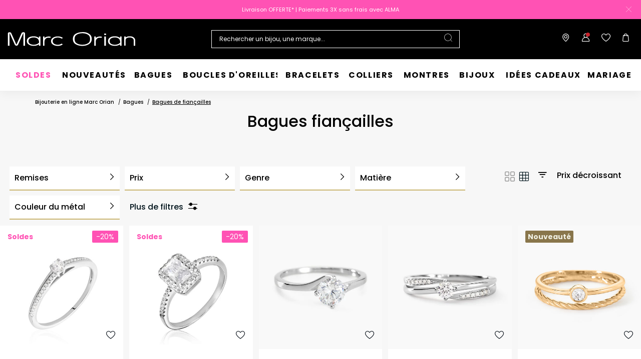

--- FILE ---
content_type: text/html;charset=UTF-8
request_url: https://www.marc-orian.com/fr_FR/c/bagues/par-type/bagues-fiancailles/?start=96&sz=24
body_size: 44791
content:
<!DOCTYPE html>
<html lang="fr">
<head>
<!--[if gt IE 9]><!-->


<script>
    if (!('IntersectionObserver' in window)) {
        var script = document.createElement('script');
        script.src = "/on/demandware.static/Sites-MO-COM-Site/-/fr_FR/v1767352059421/js/intersectionObserver.js";
        document.getElementsByTagName('head')[0].appendChild(script);
    }
</script>
<script defer src="/on/demandware.static/Sites-MO-COM-Site/-/fr_FR/v1767352059421/js/commons.js"></script>




<script defer src="/on/demandware.static/Sites-MO-COM-Site/-/fr_FR/v1767352059421/js/main.js"></script>



    <script defer src="/on/demandware.static/Sites-MO-COM-Site/-/fr_FR/v1767352059421/js/search.js"></script>

<!--<![endif]-->






<meta charset=UTF-8>

<meta http-equiv="x-ua-compatible" content="ie=edge">

<meta name="viewport" data-component="meta-viewport" id="meta-viewport" content="width=device-width, initial-scale=1.0, maximum-scale=1.0, minimum-scale=1.0, user-scalable=no">

    <title>Bagues de fiançailles • Marc Orian</title>

    <meta name="description" content="ll➤ D&eacute;couvrez nos Bagues fian&ccedil;ailles sur Marc Orian - Garantie 30 jours satisfait ou rembours&eacute; ✅ Livraison et retour gratuits ✅"/>
    <meta name="keywords" content="Marc Orian"/>

    
    






<link rel="icon" type="image/png" href="/on/demandware.static/Sites-MO-COM-Site/-/default/dw7ce231f1/images/favicons/favicon-196x196.png" sizes="196x196" />
<link rel="icon" type="image/png" href="/on/demandware.static/Sites-MO-COM-Site/-/default/dw3e4ce615/images/favicons/favicon-96x96.png" sizes="96x96" />
<link rel="icon" type="image/png" href="/on/demandware.static/Sites-MO-COM-Site/-/default/dw9f376c12/images/favicons/favicon-32x32.png" sizes="32x32" />
<link rel="icon" type="image/png" href="/on/demandware.static/Sites-MO-COM-Site/-/default/dwc9d4448b/images/favicons/favicon-16x16.png" sizes="16x16" />
<link rel="icon" type="image/png" href="/on/demandware.static/Sites-MO-COM-Site/-/default/dw2a27d336/images/favicons/favicon-128.png" sizes="128x128" />

<link rel="apple-touch-icon" href="/on/demandware.static/Sites-MO-COM-Site/-/default/dwd6386950/images/favicons/favicon.png">
<link rel="apple-touch-icon" sizes="120x120" type="image/png"  href="/on/demandware.static/Sites-MO-COM-Site/-/default/dwef3b59df/images/favicons/favicon-120x120.png">
<link rel="apple-touch-icon" sizes="152x152" type="image/png"  href="/on/demandware.static/Sites-MO-COM-Site/-/default/dwe66ff6fe/images/favicons/favicon-152x152.png">
<link rel="apple-touch-icon" sizes="167x167" type="image/png"  href="/on/demandware.static/Sites-MO-COM-Site/-/default/dwf9fd1c2d/images/favicons/favicon-167x167.png">
<link rel="apple-touch-icon" sizes="180x180" type="image/png"  href="/on/demandware.static/Sites-MO-COM-Site/-/default/dwcafc81e9/images/favicons/favicon-180x180.png">

<link rel="preconnect" href="https://fonts.googleapis.com" crossorigin>
<link rel="preconnect" href="https://fonts.gstatic.com" crossorigin>
<link rel="preconnect" href="https://www.google-analytics.com">





<link rel="preload" as="style" href="/on/demandware.static/Sites-MO-COM-Site/-/fr_FR/v1767352059421/css/fonts.css" />
<link rel="stylesheet" href="/on/demandware.static/Sites-MO-COM-Site/-/fr_FR/v1767352059421/css/fonts.css" media="print" onload="this.onload=null;this.media='all'" />

<noscript>
    <link rel="stylesheet" href="/on/demandware.static/Sites-MO-COM-Site/-/fr_FR/v1767352059421/css/fonts.css" />
</noscript>


<link rel="stylesheet" href="/on/demandware.static/Sites-MO-COM-Site/-/fr_FR/v1767352059421/css/global.css" />


<link rel="preload" href="/on/demandware.static/Sites-MO-COM-Site/-/fr_FR/v1767352059421/fonts/icons.woff2?1" as="font" type="font/woff2" crossorigin/>


    <link rel="stylesheet" href="/on/demandware.static/Sites-MO-COM-Site/-/fr_FR/v1767352059421/css/netreviews.css" />



    <meta name="google-site-verification" content="iLFHvoi4gUy6RhVeuUQzEB5I0WI6tnlOfYyLm-tF8ZI" />








<script>
  window.didomiConfig = {
    app: {
      logoUrl: '/on/demandware.static/Sites-MO-COM-Site/-/default/dwef8266f7/images/logo.svg'
    }
  };
</script>
<script type="text/javascript">(function(){(function(e){var r=document.createElement("link");r.rel="preconnect";r.as="script";var t=document.createElement("link");t.rel="dns-prefetch";t.as="script";var n=document.createElement("script");n.id="spcloader";n.type="text/javascript";n["async"]=true;n.charset="utf-8";var o="https://sdk.privacy-center.org/"+e+"/loader.js?target="+document.location.hostname;if(window.didomiConfig&&window.didomiConfig.user){var i=window.didomiConfig.user;var a=i.country;var c=i.region;if(a){o=o+"&country="+a;if(c){o=o+"&region="+c}}}r.href="https://sdk.privacy-center.org/";t.href="https://sdk.privacy-center.org/";n.src=o;var d=document.getElementsByTagName("script")[0];d.parentNode.insertBefore(r,d);d.parentNode.insertBefore(t,d);d.parentNode.insertBefore(n,d)})("0c8a1006-036f-40c4-be15-1d56562b12a8")})();</script>



    
    
    <script type="text/javascript" src="//try.abtasty.com/5b054750eab84cbdeffc668d49bf9416.js" ></script>


    
        <script type="application/ld+json">
            {"@context":"http://schema.org","@type":"BreadcrumbList","itemListElement":[{"@type":"ListItem","position":1,"item":{"@id":"https://www.marc-orian.com/fr_FR","name":"Bijouterie en ligne Marc Orian"}},{"@type":"ListItem","position":2,"item":{"@id":"https://www.marc-orian.com/fr_FR/c/bagues/","name":"Bagues"}},{"@type":"ListItem","position":3,"item":{"name":"Bagues de fiançailles"}}]}
        </script>
    
        <script type="application/ld+json">
            {"@context":"http://schema.org","@type":"Product","name":"Bagues de fiançailles • Marc Orian","description":"ll➤ Découvrez nos Bagues fiançailles sur Marc Orian - Garantie 30 jours satisfait ou remboursé ✅ Livraison et retour gratuits ✅","image":"","aggregateRating":{"@type":"AggregateRating","bestRating":"10","worstRating":"1","ratingValue":"8.5","ratingCount":"2402"}}
        </script>
    






    <script>
        window.gtm = {"ga4Tag":{"event":"page_view","page_type":"plp","virtual":false},"main":{"site":"France","locale":"fr","breadCrumb":"Bijouterie en ligne Marc Orian|Bagues|Bagues de fiançailles","contentType":"product listing page","thomsell_population":"languette","thomsell_interaction":false},"enabled":true,"id":"GTM-PZ843Q4","debug":false,"currencyCode":"EUR"}
        var gtmMainTag = gtmMainTag || {};
        gtmMainTag = Object.assign(gtmMainTag, {"site":"France","locale":"fr","breadCrumb":"Bijouterie en ligne Marc Orian|Bagues|Bagues de fiançailles","contentType":"product listing page","thomsell_population":"languette","thomsell_interaction":false});
    </script>

    
    <script>
        var gtmMainTag = gtmMainTag || {};
        gtmMainTag = Object.assign(gtmMainTag, {"userId":"","clientId":"","email":null,"connexionStatus":"unlogged","favorite_store":"false","clientStatus":""} );

        window.gtm = window.gtm || {};
        window.gtm = Object.assign(window.gtm, {"userId":"","clientId":"","email":null,"connexionStatus":"unlogged","favorite_store":"false","clientStatus":""} );
        window.gtm.ga4Tag = Object.assign(window.gtm.ga4Tag, {"login_status":false,"user_id":""} );
        window.thomsellAmbassador = false;
    </script>



    <script>
        var dataLayer = dataLayer || [];
        dataLayer.push(gtmMainTag);
    </script>

    <!-- Object.assign polyfill -->
    <script>
    // polyFill for Object.assign (src: https://developer.mozilla.org/en-US/docs/Web/JavaScript/Reference/Global_Objects/Object/assign) 
    if (typeof Object.assign !== 'function') {
        // Must be writable: true, enumerable: false, configurable: true
        Object.defineProperty(Object, "assign", {
            value: function assign(target, varArgs) { // .length of function is 2
                'use strict';
                if (target === null || target === undefined) {
                    throw new TypeError('Cannot convert undefined or null to object');
                }
                var to = Object(target);
                for (var index = 1; index < arguments.length; index++) {
                    var nextSource = arguments[index];

                    if (nextSource !== null && nextSource !== undefined) { 
                        for (var nextKey in nextSource) {
                            // Avoid bugs when hasOwnProperty is shadowed
                            if (Object.prototype.hasOwnProperty.call(nextSource, nextKey)) {
                                to[nextKey] = nextSource[nextKey];
                            }
                        }
                    }
                }
                return to;
            },
            writable: true,
            configurable: true
        });
    }
</script>

    <!-- Google Tag Manager -->
    <script>
        if(!window.thomsellAmbassador) {
            (function(w,d,s,l,i){w[l]=w[l]||[];w[l].push({'gtm.start':
            new Date().getTime(),event:'gtm.js'});var f=d.getElementsByTagName(s)[0],
            j=d.createElement(s),dl=l!='dataLayer'?'&l='+l:'';j.async=true;j.src=
            'https://www.googletagmanager.com/gtm.js?id='+i+dl;f.parentNode.insertBefore(j,f);
            })(window,document,'script','dataLayer','GTM-PZ843Q4');
        }
    </script>
    <!-- End Google Tag Manager -->

    <script>
        var dataLayer = dataLayer || [];
        dataLayer.push(window.gtm.ga4Tag);
    </script>

    
<script>
    window.gtmUtils = {
        /**
         * Simple object check.
         * @param item
         * @returns {boolean}
         */
        isObject: function (item) {
            return (item && typeof item === 'object' && !Array.isArray(item));
        },

        /**
         * Deep merge two objects.
         * @param target
         * @param ...sources
         */
        mergeDeep: function (target) {
            if (arguments.length <= 1) return target;

            const currentArgs = arguments;
            let sources = Object.keys(currentArgs).map(function (key) {
                return  currentArgs[key];
            });

            // Remove first argument
            sources.shift();

            // Get the sources
            const source = sources.shift();

            if (window.gtmUtils.isObject(target) && window.gtmUtils.isObject(source)) {
                for (var key in source) {
                    var obj = {};
                    
                    if (window.gtmUtils.isObject(source[key])) {
                        obj[key] = {};
                        if (!target[key]) Object.assign(target, obj);
                        window.gtmUtils.mergeDeep(target[key], source[key]);
                    } else {
                        obj[key] = source[key];
                        Object.assign(target, obj);
                    }
                }
            }

            return window.gtmUtils.mergeDeep.apply(this, [target].concat(sources));
        }
    };

</script>

    
    <script>
        window.dataLayerInfo = window.dataLayerInfo || {};
        window.dataLayerInfo = window.gtmUtils.mergeDeep(window.dataLayerInfo, {"ga4Products":{"13610035982R25":{"item_brand":"Marc Orian","item_category":"gold","item_category2":"DOIGT","item_category3":"Bague","item_category4":"Diamant","item_category5":"","item_titration":"375/1000","item_product_line":"","item_id":"13610035982R25","item_name":"Bague Solitaire Alexandra Or Blanc Diamant","item_variant":"noVariant","item_engraving":"notAvailable","item_add_on":"notAvailable","add_on_value":"","add_on_quantity":0,"pid_master":"M_13610035982R","discount":86,"price":430,"discount_percent":20},"50660060689R33":{"item_brand":"Marc Orian","item_category":"paf","item_category2":"DOIGT","item_category3":"Bague","item_category4":"Oxyde de Zirconium","item_category5":"Rectangle","item_titration":"925/1000","item_product_line":"","item_id":"50660060689R33","item_name":"Bague Shanta Argent Blanc Oxyde De Zirconium","item_variant":"noVariant","item_engraving":"notAvailable","item_add_on":"notAvailable","add_on_value":"","add_on_quantity":0,"pid_master":"M_50660060689R","discount":11.799999999999997,"price":59,"discount_percent":20},"50660084625R30":{"item_brand":"Marc Orian","item_category":"paf","item_category2":"DOIGT","item_category3":"Bague","item_category4":"Oxyde de Zirconium","item_category5":"","item_titration":"925/1000","item_product_line":"","item_id":"50660084625R30","item_name":"Bague Afsa Argent Blanc Oxyde De Zirconium","item_variant":"noVariant","item_engraving":"notAvailable","item_add_on":"notAvailable","add_on_value":"","add_on_quantity":0,"pid_master":"M_50660084625R","discount":0,"price":29},"13610208610R30":{"item_brand":"Marc Orian","item_category":"gold","item_category2":"DOIGT","item_category3":"Bague","item_category4":"Diamant","item_category5":"","item_titration":"375/1000","item_product_line":"","item_id":"13610208610R30","item_name":"Bague Selene Or Blanc Diamant","item_variant":"noVariant","item_engraving":"notAvailable","item_add_on":"notAvailable","add_on_value":"","add_on_quantity":0,"pid_master":"M_13610208610R","discount":0,"price":480},"40660222893R36":{"item_brand":"Marc Orian","item_category":"paf","item_category2":"DOIGT","item_category3":"Bague","item_category4":"Oxyde de Zirconium","item_category5":"","item_titration":"750/1000","item_product_line":"","item_id":"40660222893R36","item_name":"Bague Halo Plaque Or Jaune Oxyde De Zirconium","item_variant":"noVariant","item_engraving":"notAvailable","item_add_on":"notAvailable","add_on_value":"","add_on_quantity":0,"pid_master":"M_40660222893R","discount":0,"price":49},"40660059284R50":{"item_brand":"Marc Orian","item_category":"paf","item_category2":"DOIGT","item_category3":"Chevalière","item_category4":"Oxyde de Zirconium","item_category5":"","item_titration":"notApplicable","item_product_line":"","item_id":"40660059284R50","item_name":"Chevalière Plaqué Or Jaune Gyorgy Oxyde De Zirconium","item_variant":"noVariant","item_engraving":"notAvailable","item_add_on":"notAvailable","add_on_value":"","add_on_quantity":0,"pid_master":"M_40660059284R","discount":69.5,"price":139,"discount_percent":50},"40660213809R30":{"item_brand":"Marc Orian","item_category":"paf","item_category2":"DOIGT","item_category3":"Bague","item_category4":"Oxyde de Zirconium","item_category5":"","item_titration":"notApplicable","item_product_line":"","item_id":"40660213809R30","item_name":"Bague Kurt Plaqué Or Jaune Oxyde De Zirconium","item_variant":"noVariant","item_engraving":"notAvailable","item_add_on":"notAvailable","add_on_value":"","add_on_quantity":0,"pid_master":"M_40660213809R","discount":0,"price":45},"50660060707R33":{"item_brand":"Marc Orian","item_category":"paf","item_category2":"DOIGT","item_category3":"Bague","item_category4":"Oxyde de Zirconium","item_category5":"","item_titration":"925/1000","item_product_line":"","item_id":"50660060707R33","item_name":"Bague Dua Argent Blanc Oxyde De Zirconium","item_variant":"noVariant","item_engraving":"notAvailable","item_add_on":"notAvailable","add_on_value":"","add_on_quantity":0,"pid_master":"M_50660060707R","discount":19.6,"price":49,"discount_percent":40},"13610080593R36":{"item_brand":"Marc Orian","item_category":"gold","item_category2":"DOIGT","item_category3":"Bague","item_category4":"Diamant","item_category5":"","item_titration":"375/1000","item_product_line":"","item_id":"13610080593R36","item_name":"Bague Troyen Or Tricolore Diamant","item_variant":"noVariant","item_engraving":"notAvailable","item_add_on":"notAvailable","add_on_value":"","add_on_quantity":0,"pid_master":"M_13610080593R","discount":140,"price":350,"discount_percent":40},"11620214187R36":{"item_brand":"Marc Orian","item_category":"gold","item_category2":"DOIGT","item_category3":"Bague","item_category4":"Diamant Synthétique","item_category5":"","item_titration":"750/1000","item_product_line":"","item_id":"11620214187R36","item_name":"Bague Solitaire Accompagné Aramis Or Jaune Diamant Synthétique","item_variant":"noVariant","item_engraving":"notAvailable","item_add_on":"notAvailable","add_on_value":"","add_on_quantity":0,"pid_master":"M_11620214187R","discount":0,"price":790},"13660075147R30":{"item_brand":"Marc Orian","item_category":"gold","item_category2":"DOIGT","item_category3":"Bague","item_category4":"Oxyde de Zirconium","item_category5":"","item_titration":"375/1000","item_product_line":"","item_id":"13660075147R30","item_name":"Bague Solitaire Camilia Or Rose Oxyde De Zirconium","item_variant":"noVariant","item_engraving":"notAvailable","item_add_on":"notAvailable","add_on_value":"","add_on_quantity":0,"pid_master":"M_13660075147R","discount":17.900000000000006,"price":179,"discount_percent":10},"50660211561R30":{"item_brand":"Marc Orian","item_category":"paf","item_category2":"DOIGT","item_category3":"Bague","item_category4":"Oxyde de Zirconium","item_category5":"Fleur","item_titration":"925/1000","item_product_line":"","item_id":"50660211561R30","item_name":"Bague Eryne Argent Blanc Oxyde De Zirconium","item_variant":"noVariant","item_engraving":"notAvailable","item_add_on":"notAvailable","add_on_value":"","add_on_quantity":0,"pid_master":"M_50660211561R","discount":7.800000000000001,"price":39,"discount_percent":20},"13610076077R30":{"item_brand":"Marc Orian","item_category":"gold","item_category2":"DOIGT","item_category3":"Bague","item_category4":"Diamant","item_category5":"","item_titration":"375/1000","item_product_line":"","item_id":"13610076077R30","item_name":"Bague Kate Or Rose Diamant","item_variant":"noVariant","item_engraving":"notAvailable","item_add_on":"notAvailable","add_on_value":"","add_on_quantity":0,"pid_master":"M_13610076077R","discount":59,"price":590,"discount_percent":10},"13660030141R33":{"item_brand":"Marc Orian","item_category":"gold","item_category2":"DOIGT","item_category3":"Chevalière","item_category4":"Oxyde de Zirconium","item_category5":"Rectangle","item_titration":"375/1000","item_product_line":"","item_id":"13660030141R33","item_name":"Chevalière Leyton Rectangle Or Jaune Oxyde De Zirconium","item_variant":"noVariant","item_engraving":"notAvailable","item_add_on":"notAvailable","add_on_value":"","add_on_quantity":0,"pid_master":"M_13660030141R","discount":0,"price":189},"13660207154R30":{"item_brand":"Marc Orian","item_category":"gold","item_category2":"DOIGT","item_category3":"Bague","item_category4":"Oxyde de Zirconium","item_category5":"","item_titration":"375/1000","item_product_line":"","item_id":"13660207154R30","item_name":"Bague Adrienne Or Blanc Oxyde De Zirconium","item_variant":"noVariant","item_engraving":"notAvailable","item_add_on":"notAvailable","add_on_value":"","add_on_quantity":0,"pid_master":"M_13660207154R","discount":24,"price":240,"discount_percent":10},"50660084957R40":{"item_brand":"Marc Orian","item_category":"paf","item_category2":"DOIGT","item_category3":"Bague","item_category4":"Oxyde de Zirconium","item_category5":"Cercle","item_titration":"925/1000","item_product_line":"","item_id":"50660084957R40","item_name":"Bague Chaine Madalyn Argent Rose Oxyde De Zirconium","item_variant":"noVariant","item_engraving":"notAvailable","item_add_on":"notAvailable","add_on_value":"","add_on_quantity":0,"pid_master":"M_50660084957R","discount":9.5,"price":19,"discount_percent":50},"13630207419R33":{"item_brand":"Marc Orian","item_category":"gold","item_category2":"DOIGT","item_category3":"Bague","item_category4":"Saphir","item_category5":"Ovale","item_titration":"375/1000","item_product_line":"","item_id":"13630207419R33","item_name":"Bague Primevere Or Blanc Saphir Et Diamant","item_variant":"noVariant","item_engraving":"notAvailable","item_add_on":"notAvailable","add_on_value":"","add_on_quantity":0,"pid_master":"M_13630207419R","discount":106,"price":530,"discount_percent":20},"50660215137R36":{"item_brand":"Marc Orian","item_category":"paf","item_category2":"DOIGT","item_category3":"Bague","item_category4":"Oxyde de Zirconium","item_category5":"","item_titration":"925/1000","item_product_line":"","item_id":"50660215137R36","item_name":"Bague Perez 2 Argent Blanc Oxyde De Zirconium","item_variant":"noVariant","item_engraving":"notAvailable","item_add_on":"notAvailable","add_on_value":"","add_on_quantity":0,"pid_master":"M_50660215137R","discount":34.5,"price":69,"discount_percent":50},"50660085650R36":{"item_brand":"Marc Orian","item_category":"paf","item_category2":"DOIGT","item_category3":"Bague","item_category4":"Oxyde de Zirconium","item_category5":"Vague","item_titration":"925/1000","item_product_line":"","item_id":"50660085650R36","item_name":"Bague Maryna Argent Blanc Oxyde De Zirconium","item_variant":"noVariant","item_engraving":"notAvailable","item_add_on":"notAvailable","add_on_value":"","add_on_quantity":0,"pid_master":"M_50660085650R","discount":0,"price":45},"50660087650R30":{"item_brand":"Marc Orian","item_category":"paf","item_category2":"DOIGT","item_category3":"Bague","item_category4":"Oxyde de Zirconium","item_category5":"Losange","item_titration":"925/1000","item_product_line":"","item_id":"50660087650R30","item_name":"Bague Maymana Argent Blanc Oxyde De Zirconium","item_variant":"noVariant","item_engraving":"notAvailable","item_add_on":"notAvailable","add_on_value":"","add_on_quantity":0,"pid_master":"M_50660087650R","discount":14.700000000000003,"price":49,"discount_percent":30},"50660084972R30":{"item_brand":"Marc Orian","item_category":"paf","item_category2":"DOIGT","item_category3":"Bague","item_category4":"Oxyde de Zirconium","item_category5":"Cercle","item_titration":"925/1000","item_product_line":"","item_id":"50660084972R30","item_name":"Bague Rainbow Argent Rose Oxyde De Zirconium","item_variant":"noVariant","item_engraving":"notAvailable","item_add_on":"notAvailable","add_on_value":"","add_on_quantity":0,"pid_master":"M_50660084972R","discount":9,"price":45,"discount_percent":20},"13610035994R27":{"item_brand":"Marc Orian","item_category":"gold","item_category2":"DOIGT","item_category3":"Bague","item_category4":"Diamant","item_category5":"","item_titration":"375/1000","item_product_line":"","item_id":"13610035994R27","item_name":"Bague Solitaire Alexandra Or Blanc Diamant","item_variant":"noVariant","item_engraving":"notAvailable","item_add_on":"notAvailable","add_on_value":"","add_on_quantity":0,"pid_master":"M_13610035994R","discount":138,"price":690,"discount_percent":20},"13610080055R30":{"item_brand":"Marc Orian","item_category":"gold","item_category2":"DOIGT","item_category3":"Bague","item_category4":"Diamant","item_category5":"Vague","item_titration":"375/1000","item_product_line":"","item_id":"13610080055R30","item_name":"Bague Onenn Or Blanc Diamant","item_variant":"noVariant","item_engraving":"notAvailable","item_add_on":"notAvailable","add_on_value":"","add_on_quantity":0,"pid_master":"M_13610080055R","discount":78,"price":260,"discount_percent":30},"13610084017R30":{"item_brand":"Marc Orian","item_category":"gold","item_category2":"DOIGT","item_category3":"Bague","item_category4":"Diamant","item_category5":"","item_titration":"375/1000","item_product_line":"","item_id":"13610084017R30","item_name":"Bague Solitaire Anilie Or Jaune Diamant","item_variant":"noVariant","item_engraving":"notAvailable","item_add_on":"notAvailable","add_on_value":"","add_on_quantity":0,"pid_master":"M_13610084017R","discount":0,"price":290}}});
    </script>






    <link rel="canonical" href='https://www.marc-orian.com/fr_FR/c/bagues/par-type/bagues-fiancailles/' />


    
        <link rel="alternate" hreflang="fr-fr" href='https://www.marc-orian.com/fr_FR/c/bagues/par-type/bagues-fiancailles/' />
    
        <link rel="alternate" hreflang="fr-be" href='https://www.marc-orian.com/fr_BE/c/bagues/par-type/bagues-fiancailles/' />
    




    <link rel="preconnect" href="//cdn-eu.dynamicyield.com">
    <link rel="preconnect" href="//st-eu.dynamicyield.com">
    <link rel="preconnect" href="//rcom-eu.dynamicyield.com">
    <script>
        window.DY = window.DY || {};
        DY.recommendationContext = {"type":"CATEGORY","data":["Bagues","Bagues fiançailles"]};
        DY.userActiveConsent = { accepted: true };
    </script>
    <script src="//cdn-eu.dynamicyield.com/api/9882226/api_dynamic.js"></script>
    <script src="//cdn-eu.dynamicyield.com/api/9882226/api_static.js"></script>


    <div class="u-hidden" 
        data-t2s-parameters="{&quot;eN&quot;:&quot;view&quot;,&quot;cID&quot;:null,&quot;pID&quot;:&quot;1400&quot;,&quot;uEM&quot;:&quot;&quot;,&quot;uID&quot;:&quot;&quot;,&quot;bP&quot;:&quot;&quot;,&quot;lang&quot;:&quot;fr_FR&quot;,&quot;setID&quot;:&quot;&quot;,&quot;wl&quot;:&quot;&quot;,&quot;bS&quot;:&quot;&quot;,&quot;oID&quot;:&quot;&quot;,&quot;priceL&quot;:&quot;&quot;,&quot;q&quot;:&quot;&quot;,&quot;aID&quot;:&quot;176322&quot;,&quot;pageNbr&quot;:&quot;5&quot;,&quot;qTE&quot;:&quot;&quot;,&quot;iID&quot;:&quot;13610035982R25|50660060689R33|50660084625R30|13610208610R30|40660222893R36|40660059284R50|40660213809R30|50660060707R33|13610080593R36|11620214187R36|13660075147R30|50660211561R30|13610076077R30|13660030141R33|13660207154R30|50660084957R40|13630207419R33|50660215137R36|50660085650R36|50660087650R30|50660084972R30|13610035994R27|13610080055R30|13610084017R30&quot;,&quot;hasRankOption&quot;:false}" 
        data-t2s-reco-url="/on/demandware.store/Sites-MO-COM-Site/fr_FR/T2S-Recommendations"
        data-t2s-rank-url="/on/demandware.store/Sites-MO-COM-Site/fr_FR/T2S-SetSession"
        data-t2s-bundle-url="/on/demandware.store/Sites-MO-COM-Site/fr_FR/T2S-Bundle"
    >
    </div>

    <script type="application/javascript">
        window.T2S_CONFIGURATION = {
            RANKING_OPTION_ENABLED: false,
            TRACKING_OPTION_ENABLED: false,
            RECOMMENDATIONS_OPTION_ENABLED: false,
        };
    </script>


    
        <link rel="prev" href="https://www.marc-orian.com/fr_FR/c/bagues/par-type/bagues-fiancailles/?start=72&amp;sz=24"/>
    
    
        <link rel="next" href="https://www.marc-orian.com/fr_FR/c/bagues/par-type/bagues-fiancailles/?start=120&amp;sz=24"/>
    




    <style>
        .smartContainer .ql-size-small {
            font-size: 14px;
            @media (min-width: 768px) {
                font-size: 14px;
            }
        }
        .smartContainer .ql-size-medium {
            font-size: 15px;
            @media (min-width: 768px) {
                font-size: 15px;
            }
        }
        .smartContainer .ql-size-large {
            font-size: 18px;
            @media (min-width: 768px) {
                font-size: 18px;
            }
        }
        .smartContainer .ql-size-huge {
            font-size: 24px;
            @media (min-width: 768px) {
                font-size: 24px;
            }
        }
    </style>



    <style>
        
            .stickerDiscountCustom10 {
                background-color: #FF52B4!important;
                color: #FFFFFF!important;
            }
        
            .stickerDiscountCustom20 {
                background-color: #FF52B4!important;
                color: #FFFFFF!important;
            }
        
            .stickerDiscountCustom30 {
                background-color: #FF52B4!important;
                color: #FFFFFF!important;
            }
        
            .stickerDiscountCustom40 {
                background-color: #FF52B4!important;
                color: #FFFFFF!important;
            }
        
            .stickerDiscountCustom50 {
                background-color: #FF52B4!important;
                color: #FFFFFF!important;
            }
        
            .stickerDiscountCustom60 {
                background-color: #FF52B4!important;
                color: #FFFFFF!important;
            }
        
            .stickerDiscountCustom70 {
                background-color: #FF52B4!important;
                color: #FFFFFF!important;
            }
        
            .stickerDiscountCustom80 {
                background-color: #FF52B4!important;
                color: #FFFFFF!important;
            }
        
            .stickerDiscountCustom90 {
                background-color: #FF52B4!important;
                color: #FFFFFF!important;
            }
        
            .stickerDiscountCustom100 {
                background-color: #FF52B4!important;
                color: #FFFFFF!important;
            }
        
    </style>




<script type="text/javascript">//<!--
/* <![CDATA[ (head-active_data.js) */
var dw = (window.dw || {});
dw.ac = {
    _analytics: null,
    _events: [],
    _category: "",
    _searchData: "",
    _anact: "",
    _anact_nohit_tag: "",
    _analytics_enabled: "true",
    _timeZone: "Europe/Paris",
    _capture: function(configs) {
        if (Object.prototype.toString.call(configs) === "[object Array]") {
            configs.forEach(captureObject);
            return;
        }
        dw.ac._events.push(configs);
    },
	capture: function() { 
		dw.ac._capture(arguments);
		// send to CQ as well:
		if (window.CQuotient) {
			window.CQuotient.trackEventsFromAC(arguments);
		}
	},
    EV_PRD_SEARCHHIT: "searchhit",
    EV_PRD_DETAIL: "detail",
    EV_PRD_RECOMMENDATION: "recommendation",
    EV_PRD_SETPRODUCT: "setproduct",
    applyContext: function(context) {
        if (typeof context === "object" && context.hasOwnProperty("category")) {
        	dw.ac._category = context.category;
        }
        if (typeof context === "object" && context.hasOwnProperty("searchData")) {
        	dw.ac._searchData = context.searchData;
        }
    },
    setDWAnalytics: function(analytics) {
        dw.ac._analytics = analytics;
    },
    eventsIsEmpty: function() {
        return 0 == dw.ac._events.length;
    }
};
/* ]]> */
// -->
</script>
<script type="text/javascript">//<!--
/* <![CDATA[ (head-cquotient.js) */
var CQuotient = window.CQuotient = {};
CQuotient.clientId = 'bcqs-MO-COM';
CQuotient.realm = 'BCQS';
CQuotient.siteId = 'MO-COM';
CQuotient.instanceType = 'prd';
CQuotient.locale = 'fr_FR';
CQuotient.fbPixelId = '__UNKNOWN__';
CQuotient.activities = [];
CQuotient.cqcid='';
CQuotient.cquid='';
CQuotient.cqeid='';
CQuotient.cqlid='';
CQuotient.apiHost='api.cquotient.com';
/* Turn this on to test against Staging Einstein */
/* CQuotient.useTest= true; */
CQuotient.useTest = ('true' === 'false');
CQuotient.initFromCookies = function () {
	var ca = document.cookie.split(';');
	for(var i=0;i < ca.length;i++) {
	  var c = ca[i];
	  while (c.charAt(0)==' ') c = c.substring(1,c.length);
	  if (c.indexOf('cqcid=') == 0) {
		CQuotient.cqcid=c.substring('cqcid='.length,c.length);
	  } else if (c.indexOf('cquid=') == 0) {
		  var value = c.substring('cquid='.length,c.length);
		  if (value) {
		  	var split_value = value.split("|", 3);
		  	if (split_value.length > 0) {
			  CQuotient.cquid=split_value[0];
		  	}
		  	if (split_value.length > 1) {
			  CQuotient.cqeid=split_value[1];
		  	}
		  	if (split_value.length > 2) {
			  CQuotient.cqlid=split_value[2];
		  	}
		  }
	  }
	}
}
CQuotient.getCQCookieId = function () {
	if(window.CQuotient.cqcid == '')
		window.CQuotient.initFromCookies();
	return window.CQuotient.cqcid;
};
CQuotient.getCQUserId = function () {
	if(window.CQuotient.cquid == '')
		window.CQuotient.initFromCookies();
	return window.CQuotient.cquid;
};
CQuotient.getCQHashedEmail = function () {
	if(window.CQuotient.cqeid == '')
		window.CQuotient.initFromCookies();
	return window.CQuotient.cqeid;
};
CQuotient.getCQHashedLogin = function () {
	if(window.CQuotient.cqlid == '')
		window.CQuotient.initFromCookies();
	return window.CQuotient.cqlid;
};
CQuotient.trackEventsFromAC = function (/* Object or Array */ events) {
try {
	if (Object.prototype.toString.call(events) === "[object Array]") {
		events.forEach(_trackASingleCQEvent);
	} else {
		CQuotient._trackASingleCQEvent(events);
	}
} catch(err) {}
};
CQuotient._trackASingleCQEvent = function ( /* Object */ event) {
	if (event && event.id) {
		if (event.type === dw.ac.EV_PRD_DETAIL) {
			CQuotient.trackViewProduct( {id:'', alt_id: event.id, type: 'raw_sku'} );
		} // not handling the other dw.ac.* events currently
	}
};
CQuotient.trackViewProduct = function(/* Object */ cqParamData){
	var cq_params = {};
	cq_params.cookieId = CQuotient.getCQCookieId();
	cq_params.userId = CQuotient.getCQUserId();
	cq_params.emailId = CQuotient.getCQHashedEmail();
	cq_params.loginId = CQuotient.getCQHashedLogin();
	cq_params.product = cqParamData.product;
	cq_params.realm = cqParamData.realm;
	cq_params.siteId = cqParamData.siteId;
	cq_params.instanceType = cqParamData.instanceType;
	cq_params.locale = CQuotient.locale;
	
	if(CQuotient.sendActivity) {
		CQuotient.sendActivity(CQuotient.clientId, 'viewProduct', cq_params);
	} else {
		CQuotient.activities.push({activityType: 'viewProduct', parameters: cq_params});
	}
};
/* ]]> */
// -->
</script>

</head>
<body   data-gtm-page-origin="Search-Show">


<div class="search page " data-action="Search-Show" data-querystring="cgid=176322&amp;start=96&amp;sz=24">

<div class="l-scrolltop" data-component="scrollTop">
    <i class="icon-backtop c-scrolltop__icon"></i>
</div>


<div class="l-banners" data-component="banners">
    
    
	 


	

    
































    
    
    
    
    
    
    
    
    
    
    

    
    
    <div class="c-hbanner slot-summer-banner" 
        data-component="headerBanner" 
        data-slot-id="summer-banner"
        
        >
        
        <div class="header_carousel swiper-container" data-component="carousel" data-slider-custom="carousel" style="height: 38px;" data-extend-options='
            {
                "autoplay": false,
                "speed": 300.0,
                "direction": "horizontal",
                "setWrapperSize": true,
                "effect": "fade",
                "fadeEffect": {
                    "crossFade": true
                },
                "spaceBetween": 0
            }'
        >
            <div class="c-category-tiles__row swiper-wrapper" data-ui="carouselMain">
                
                    
                    
                        <div 
                            class="c-hbanner__content swiper-slide" 
                            style="background-color:#FF52B4; color: white; height: 38px;"
                            data-action="hbanner-content"
                            
                        >
                            

                            <div class="callout-container " data-action="load-calloutMsg">
                                

                                    Livraison OFFERTE*   |   Paiements 3X sans frais avec ALMA
                                    <span class="icon-chevron-bottom u-hidden"></span>
                                
                            </div>

                        </div>
                    
                
            </div>
            
            
                <div class="c-hbanner__close">
                    <div class="c-hbanner__close-icon" data-action="closeBanner">
                        <span class="icon-close"></span>
                    </div>
                </div>
            
        </div>
    </div>
 
	


    
	 

	
        <div class="c-login u-hidden-mobile u-hidden-desktop" style="background:null;" data-ui="loginBanner">
        <div class="c-login__wrapper">
            <span data-transientData="{&quot;suggestRedirection&quot;:true,&quot;localeId&quot;:&quot;fr_FR&quot;,&quot;wishlistLength&quot;:0,&quot;wishlistPidsArray&quot;:[],&quot;wishlistPidsMasterObj&quot;:[],&quot;customer&quot;:{&quot;logged&quot;:false,&quot;registered&quot;:false,&quot;customerNo&quot;:null,&quot;isNewsletterSubscriber&quot;:null,&quot;preferredStore&quot;:{&quot;store&quot;:null,&quot;actionUrl&quot;:&quot;https://www.marc-orian.com/fr_FR/nos-boutiques/&quot;},&quot;isRecentlyRegisteredCustomer&quot;:false},&quot;basket&quot;:[],&quot;isEinsteinParticipant&quot;:true,&quot;isDYParticipant&quot;:true,&quot;abTest&quot;:{&quot;ID&quot;:&quot;ab_dy_reco&quot;,&quot;segment&quot;:&quot;SegmentB&quot;,&quot;active&quot;:true},&quot;csrf&quot;:{&quot;name&quot;:&quot;csrf_token&quot;,&quot;token&quot;:&quot;k4ceBRhBAiip-wcNqreYAW_EVUBWIenERlAsW6RUzXE_i3pEym4oUuiNWkWqhasQBSf4veW1IrEBpmI12taqZwkT5T8PVGRxxyrAYOeVOYh7L9CQMluhRT9zQh-_HeeDHo_q9nqE-VKus0MCrCiM06hMNVD7Q0OIpPiik2j9vyjl7piiXCc=&quot;}}"></span>
            
                
                    
                    
	 


	

    
    <div>
    
        <div class="fidelity-message-banner" >
            <span><style>
@media (min-width: 1280px) {
    .c-login__wrapper .fidelity-message-banner .long-text-display {
        display: inline;
    }
}
</style>
 
<p>
<a href="https://www.marc-orian.com/fr_FR/connexion-compte/" style="font-weight:bold; text-decoration:underline; color:inherit;">
       Connectez-vous ou inscrivez-vous 
</a> | Bénéficiez de vos avantages fidélité !
</p></span>
        </div>
    
    </div>
    
        <style type="text/css">
            .c-login {
                display: block;
            }
        </style>
    
 
	
                
            
        </div>
    </div>
    
        
        
    
    
<script type="application/javascript">
    window.T2S_CONFIGURATION_RANK = {
        CURRENT_RANKING: "null"
    }
</script>

    


</div>

<header class="l-header  " data-component="header">
    <div class="l-header__container">
        <div class="l-header__wrapper" data-component="header-nav">
            <div class="c-header__logo">
                
                
                <a
                    href="/fr_FR"
                    class="c-header__logo-link "
                    title=""
                >
                    <img src="/on/demandware.static/Sites-MO-COM-Site/-/default/dw684f7bfe/images/logo-white.svg" alt="Marc Orian" />
                </a>
                
            </div>
            <div class="c-header__content">
                <div class="c-header__item c-btn__burger" data-action="toggleMobileNav">
                    <div class="c-btn__burgericon">
                        <span></span>
                        <span></span>
                        <span></span>
                    </div>
                </div>
                


<style>
@media (min-width: 1280px) {
    .immersive-on .l-header--immersive .l-header__wrapper .c-header__search .c-searchheader {
        background: null;
    }
}
</style>

<div class="c-header__item c-header__search">
    <div class="c-searchheader">
        <input class="c-searchheader__input" type="text"
            placeholder="Rechercher un bijou, une marque..."
            data-dynamicsearch-url="/on/demandware.store/Sites-MO-COM-Site/fr_FR/DynamicSearch-Fetch"
            data-dynamicsearchpreview-url="/on/demandware.store/Sites-MO-COM-Site/fr_FR/DynamicSearchPreview-Fetch"
            data-search-url="/fr_FR/recherche/"
            data-min-term-length="3.0"
            data-debounce-timer-ondynamicsearch="500"
            data-debounce-timer-onpreviewsearchajax="200"
            data-delay-loading-animation="750"
            autocomplete="off"
            value="" />
        <input type="hidden" value="fr_FR" name="lang" />

        <button class="c-searchheader__btn">
            <i class="icon-search c-header__icon" aria-hidden="true"></i>
        </button>
    </div>

</div>
                

    <style>
        .u-visible-ios {
            display: none;
        }
    </style>


<div class="c-header__item c-storeheader u-hidden-mobile" data-component="header-favorite-store-block">
    <a href="/fr_FR/nos-boutiques/" class="c-header__link c-header__favorite-store-link"  data-component="header-favorite-store-link">
        <span class="c-storeheader__name c-storeheader__name--hide" data-component="header-favorite-store-name">
        </span>
        <i class="icon-shop c-header__icon" data-component="header-favorite-store-icon" aria-hidden="true"></i>
        <span class="u-hidden" 
            data-component="store-messages-holder" 
            data-opened-text="<i class='c-store-opened'></i> &lt;span class=&quot;c-store-window__status&quot;&gt;OUVERT&lt;/span&gt; - aujourd&rsquo;hui jusqu&rsquo;&agrave;" 
            data-closed-text="<i class='c-store-closed'></i> &lt;span class=&quot;c-store-window__status&quot;&gt;FERM&Eacute;&lt;/span&gt; - ouvre demain &agrave;" 
            data-closed-yet-text="<i class='c-store-closed'></i> &lt;span class=&quot;c-store-window__status&quot;&gt;FERM&Eacute;&lt;/span&gt; - ouvre aujourd&rsquo;hui &agrave;" 
            data-closed-day-1="<i class='c-store-closed'></i> FERM&Eacute; - ouvre lundi &agrave;" 
            data-closed-day-2="<i class='c-store-closed'></i> FERM&Eacute; - ouvre mardi &agrave;" 
            data-closed-day-3="<i class='c-store-closed'></i> FERM&Eacute; - ouvre mercredi &agrave;" 
            data-closed-day-4="<i class='c-store-closed'></i> FERM&Eacute; - ouvre jeudi &agrave;" 
            data-closed-day-5="<i class='c-store-closed'></i> FERM&Eacute; - ouvre vendredi &agrave;" 
            data-closed-day-6="<i class='c-store-closed'></i> FERM&Eacute; - ouvre samedi &agrave;" 
            data-closed-day-7="<i class='c-store-closed'></i> FERM&Eacute; - ouvre dimanche &agrave;"
        ></span>
    </a>
</div>



<div class="c-header__item c-header__myAccount logged--out" data-action-url="https://www.marc-orian.com/on/demandware.store/Sites-MO-COM-Site/fr_FR/Header-MyAccountPopin" data-component="myAccount-show">
    
        <span data-component="myAccountPopinCta" class="c-header__link" data-gtm-header-click data-name="My account">
            <i class="icon-person c-header__icon"></i>
        </span>
    
    <span class="headerNotification">
        <i class="icon-notification headerNotification-icon"></i>
    </span>
    <div class="myAccountPopin" data-component="myAccountPopin"></div>
</div>

<div class="c-header__item c-header__wishlist">
    <a href="https://www.marc-orian.com/fr_FR/mon-espace-personnel/ma-wishlist/" class="c-header__link">
        <span data-component="wishlistSize-target" class="headerNotification"></span>
        <i class="icon-wishlist c-header__icon" aria-hidden="true"></i>
    </a>
</div>

<div class="c-header__item c-minicart__link" data-action-url="https://www.marc-orian.com/on/demandware.store/Sites-MO-COM-Site/fr_FR/Cart-MiniCartShow" data-component="minicart-show">
    <a class="c-header__link" href="https://www.marc-orian.com/fr_FR/panier/" title="Afficher le panier" data-gtm-header-click data-name="Cart">
        <i class="icon-shoppingbag c-header__icon"></i>
        <span data-component="minicart-counter" class="headerNotification headerNotification--visible">
            
        </span>
    </a>
    <div class="c-minicart" data-component="popover"></div>
</div>
            </div>
        </div>
    </div>

    <!-- Container login or register poppin -->
    

    <div id="c-popin-loginOrRegister"  data-url="/on/demandware.store/Sites-MO-COM-Site/fr_FR/Account-loginOrRegisterPopin"></div>


    
    <div id="browserCredentials"
        data-component="browser-credentials"
        data-url="https://www.marc-orian.com/on/demandware.store/Sites-MO-COM-Site/fr_FR/Login-BrowserCredentialsLogin">
    </div>

    
    
    <nav class="l-navigation" data-navigation-mobile="mobilePanel" data-ui="mobileNavWrapper" data-component="mobileNavWrapper">
    <div class="c-nav">
        
	 


	

    
    <div>
    
    </div>

 
	
        <ul class="c-nav__list">

            
            <div class="burger-content">
                
	 


	
    
    <div>
    
        
        
        
            <div >
                
                    




    
    <div>
        <div class="widget"><div >































<div class="widget-container widget-container--full">
    

    
    
        <span  class=""   data-seo-href='https://www.marc-orian.com/fr_FR/c/soldes/'>
    

    
        <p>
    
    <picture class="banner-imgWrapper">
        <source media="(max-width: 768px)" data-srcset="https://www.marc-orian.com/dw/image/v2/BCQS_PRD/on/demandware.static/-/Library-Sites-MO-sharedlibrary/default/dw0a3a527a/images/01-HeroSlider/2026/Soldes_Hiver/MO_DM_BURGER_SOLDES_2D.jpg?sw=740&amp;cx=3&amp;cy=0&amp;cw=573&amp;ch=310" />
        <img class="banner-img lazyload" data-src="https://www.marc-orian.com/dw/image/v2/BCQS_PRD/on/demandware.static/-/Library-Sites-MO-sharedlibrary/default/dw0a3a527a/images/01-HeroSlider/2026/Soldes_Hiver/MO_DM_BURGER_SOLDES_2D.jpg?sw=1440&amp;cx=0&amp;cy=98&amp;cw=580&amp;ch=112"
            alt="Soldes Marc Orian 2e d&eacute;marque - bijoux et montres" />
        <noscript>
            <img src="https://www.marc-orian.com/dw/image/v2/BCQS_PRD/on/demandware.static/-/Library-Sites-MO-sharedlibrary/default/dw0a3a527a/images/01-HeroSlider/2026/Soldes_Hiver/MO_DM_BURGER_SOLDES_2D.jpg?sw=1440&amp;cx=0&amp;cy=98&amp;cw=580&amp;ch=112"
                alt="Soldes Marc Orian 2e d&eacute;marque - bijoux et montres" />
        </noscript>
    </picture>
    
        </p>
    
    
    
    
        </span>
    

</div></div></div>
    </div>
    



                
            </div>
        
    
    </div>
 
	
            </div>

            
                
                    
                        <li class="c-nav__item " data-action="toggleOverlay">
                            <a style='color:#000000'
                                href="/fr_FR/c/soldes/"
                                id="21596"
                                data-action="toggleDropdown"
                                class="c-nav__link"
                                data-gtm-navigation
                                
                            >
                                
                                    <style>
@media (min-width: 992px) {
.c-nav__link>div {
    padding: 0 1rem !important;
}}
</style>
<div style="text-transform:uppercase;font-weight:1000;color: #FF52B4;">Soldes</div>
                                
                            </a>
                            
                            
                            































<div class="c-nav__dropdown" data-navigation-mobile="mobilePanel" data-ui="DropdownNav">
    <div class="c-subnavigation">
        
            <div class="c-subdropdown__back" data-action="backNavigation">
                <div class="c-subdropdown__back__previous-category"></div>
                <div class="c-subdropdown__back__current-category">
                    Soldes
                </div>
            </div>

            
            
                
                    
                    <div class="c-subdropdown__item c-subdropdownimage ">
                        <div class="c-subdropdownimage__wrap">
                            
                            <a href="https://www.marc-orian.com/fr_FR/c/soldes/?prefn1=THOM-genre&amp;prefv1=Femme"
                                data-gtm-navigation-img>
                                <img class="c-subdropdownimage__img lazyload"
                                    data-src="https://www.marc-orian.com/on/demandware.static/-/Sites-storefront-MO/default/dw25747f95/images/Category-Banners/Soldes/HIVER_2026/HO_FR_DM_SOLDES_EMX5_FEMME.jpg"
                                    alt="Soldes Femme"
                                />
                                <noscript>
                                    <img class="c-subdropdownimage__img"
                                        src="https://www.marc-orian.com/on/demandware.static/-/Sites-storefront-MO/default/dw25747f95/images/Category-Banners/Soldes/HIVER_2026/HO_FR_DM_SOLDES_EMX5_FEMME.jpg"
                                        alt="Soldes Femme"
                                    />
                                </noscript>
                            </a>
                        </div>
                        <a 
                            href="https://www.marc-orian.com/fr_FR/c/soldes/?prefn1=THOM-genre&amp;prefv1=Femme"
                            id="SOLDES_FEMME"
                            class="c-subdropdown__title"
                            data-gtm-navigation>
                                Soldes Femme
                        </a>
                    </div>
                    
                
            
                
                    
                    <div class="c-subdropdown__item c-subdropdownimage ">
                        <div class="c-subdropdownimage__wrap">
                            
                            <a href="https://www.marc-orian.com/fr_FR/c/soldes/?prefn1=THOM-genre&amp;prefv1=Homme"
                                data-gtm-navigation-img>
                                <img class="c-subdropdownimage__img lazyload"
                                    data-src="https://www.marc-orian.com/on/demandware.static/-/Sites-storefront-MO/default/dw26a16e60/images/Category-Banners/Soldes/HIVER_2026/HO_FR_DM_SOLDES_EMX5_HOMME.jpg"
                                    alt="Soldes Homme"
                                />
                                <noscript>
                                    <img class="c-subdropdownimage__img"
                                        src="https://www.marc-orian.com/on/demandware.static/-/Sites-storefront-MO/default/dw26a16e60/images/Category-Banners/Soldes/HIVER_2026/HO_FR_DM_SOLDES_EMX5_HOMME.jpg"
                                        alt="Soldes Homme"
                                    />
                                </noscript>
                            </a>
                        </div>
                        <a 
                            href="https://www.marc-orian.com/fr_FR/c/soldes/?prefn1=THOM-genre&amp;prefv1=Homme"
                            id="SOLDES_HOMME"
                            class="c-subdropdown__title"
                            data-gtm-navigation>
                                Soldes Homme
                        </a>
                    </div>
                    
                
            
                
                    
                    <div class="c-subdropdown__item c-subdropdownimage ">
                        <div class="c-subdropdownimage__wrap">
                            
                            <a href="https://www.marc-orian.com/fr_FR/c/soldes/?prefn1=THOM-psDiscountRate&amp;prefv1=50%25"
                                data-gtm-navigation-img>
                                <img class="c-subdropdownimage__img lazyload"
                                    data-src="https://www.marc-orian.com/on/demandware.static/-/Sites-storefront-MO/default/dw749c556e/images/Category-Banners/Soldes/HIVER_2026/HO_FR_DM_SOLDES_EMX5_50.jpg"
                                    alt="Soldes -50%"
                                />
                                <noscript>
                                    <img class="c-subdropdownimage__img"
                                        src="https://www.marc-orian.com/on/demandware.static/-/Sites-storefront-MO/default/dw749c556e/images/Category-Banners/Soldes/HIVER_2026/HO_FR_DM_SOLDES_EMX5_50.jpg"
                                        alt="Soldes -50%"
                                    />
                                </noscript>
                            </a>
                        </div>
                        <a 
                            href="https://www.marc-orian.com/fr_FR/c/soldes/?prefn1=THOM-psDiscountRate&amp;prefv1=50%25"
                            id="Soldes_Remises_50"
                            class="c-subdropdown__title"
                            data-gtm-navigation>
                                Soldes -50%
                        </a>
                    </div>
                    
                
            
                
                    
                    <div class="c-subdropdown__item c-subdropdownimage ">
                        <div class="c-subdropdownimage__wrap">
                            
                            <a href="https://www.marc-orian.com/fr_FR/c/soldes/?pmin=0&amp;pmax=100"
                                data-gtm-navigation-img>
                                <img class="c-subdropdownimage__img lazyload"
                                    data-src="https://www.marc-orian.com/on/demandware.static/-/Sites-storefront-MO/default/dwcd660e05/images/Category-Banners/Soldes/HIVER_2026/HO_FR_DM_SOLDES_EMX5_100.jpg"
                                    alt="Soldes -100 &#8364;"
                                />
                                <noscript>
                                    <img class="c-subdropdownimage__img"
                                        src="https://www.marc-orian.com/on/demandware.static/-/Sites-storefront-MO/default/dwcd660e05/images/Category-Banners/Soldes/HIVER_2026/HO_FR_DM_SOLDES_EMX5_100.jpg"
                                        alt="Soldes -100 &#8364;"
                                    />
                                </noscript>
                            </a>
                        </div>
                        <a 
                            href="https://www.marc-orian.com/fr_FR/c/soldes/?pmin=0&amp;pmax=100"
                            id="Soldes-par-prix-moins-100"
                            class="c-subdropdown__title"
                            data-gtm-navigation>
                                Soldes -100 &#8364;
                        </a>
                    </div>
                    
                        <div class="c-subdropdown__item--seeall c-subdropdownimage">
                            <span data-seo-href="/fr_FR/c/soldes/" id="" data-gtm-navigation>Voir tout</span>
                        </div>
                    
                
            
            
	 

	
    </div>
</div>
                        </li>
                    
                
                    
                
                    
                        <li class="c-nav__item " data-action="toggleOverlay">
                            <a 
                                href="/fr_FR/c/nouveautes/"
                                id="22738"
                                data-action="toggleDropdown"
                                class="c-nav__link"
                                data-gtm-navigation
                                
                            >
                                
                                    <div>
                                        <span>Nouveaut&eacute;s</span>
                                    </div>
                                
                            </a>
                            
                            
                            































<div class="c-nav__dropdown" data-navigation-mobile="mobilePanel" data-ui="DropdownNav">
    <div class="c-subnavigation">
        
            <div class="c-subdropdown__back" data-action="backNavigation">
                <div class="c-subdropdown__back__previous-category"></div>
                <div class="c-subdropdown__back__current-category">
                    Nouveaut&eacute;s
                </div>
            </div>

            
            
                
                    <div class="c-subdropdown__item c-subdropdown__item--first">
                        
                            <span 
                                
                                id="22742"
                                class="c-subdropdown__title"
                                data-action="toggleDropdown"
                                data-gtm-navigation>
                                Par genre
                            </span>
                        

                        
                        
                            <div class="c-subdropdown__content" data-navigation-mobile="mobilePanel" data-ui="DropdownNav">
    <ul class="c-subdropdown__list">
        <div class="c-subdropdown__back" data-action="backNavigation">
            <div class="c-subdropdown__back__previous-category">
                <span class="u-hidden-st">Nouveaut&eacute;s</span>
            </div>
            <div class="c-subdropdown__back__current-category">
                Par genre
            </div>
        </div>
        <div class="c-subdropdown__subCategories-category">
            
                
                    <li class="c-nav__subItem">
                        
                            <span 
                                data-seo-href="https://www.marc-orian.com/fr_FR/c/nouveautes/facette/femme/"
                                class="c-subdropdown__link"
                                data-gtm-navigation
                                
                            >
                                
                                    <div>
                                        Femme
                                    </div>
                                
                            </span>
                        
                    </li>
                
                
            
                
                    <li class="c-nav__subItem">
                        
                            <span 
                                data-seo-href="https://www.marc-orian.com/fr_FR/c/nouveautes/facette/homme/"
                                class="c-subdropdown__link"
                                data-gtm-navigation
                                
                            >
                                
                                    <div>
                                        Homme
                                    </div>
                                
                            </span>
                        
                    </li>
                
                
                    <li class="c-subdropdown__link-seeall"> 
                        <span data-seo-href="/fr_FR/c/nouveautes/par-genre/" class="c-subdropdown__link"
                            data-gtm-navigation
                        >
                            Voir tout
                        </span>
                    </li>
                
            
        </div>
    </ul>
</div>
                        
                    </div>
                    
                
            
                
                    <div class="c-subdropdown__item ">
                        
                            <span 
                                
                                id="22739"
                                class="c-subdropdown__title"
                                data-action="toggleDropdown"
                                data-gtm-navigation>
                                Par type
                            </span>
                        

                        
                        
                            <div class="c-subdropdown__content" data-navigation-mobile="mobilePanel" data-ui="DropdownNav">
    <ul class="c-subdropdown__list">
        <div class="c-subdropdown__back" data-action="backNavigation">
            <div class="c-subdropdown__back__previous-category">
                <span class="u-hidden-st">Nouveaut&eacute;s</span>
            </div>
            <div class="c-subdropdown__back__current-category">
                Par type
            </div>
        </div>
        <div class="c-subdropdown__subCategories-category">
            
                
                    <li class="c-nav__subItem">
                        
                            <span 
                                data-seo-href="https://www.marc-orian.com/fr_FR/c/nouveautes/?prefn1=THOM-typologie&amp;prefv1=Bagues"
                                class="c-subdropdown__link"
                                data-gtm-navigation
                                
                            >
                                
                                    <div>
                                        Bagues
                                    </div>
                                
                            </span>
                        
                    </li>
                
                
            
                
                    <li class="c-nav__subItem">
                        
                            <span 
                                data-seo-href="https://www.marc-orian.com/fr_FR/c/nouveautes/?prefn1=THOM-typologie&amp;prefv1=Bracelets"
                                class="c-subdropdown__link"
                                data-gtm-navigation
                                
                            >
                                
                                    <div>
                                        Bracelets
                                    </div>
                                
                            </span>
                        
                    </li>
                
                
            
                
                    <li class="c-nav__subItem">
                        
                            <span 
                                data-seo-href="https://www.marc-orian.com/fr_FR/c/nouveautes/?prefn1=THOM-typologie&amp;prefv1=Boucles%20d%27oreilles"
                                class="c-subdropdown__link"
                                data-gtm-navigation
                                
                            >
                                
                                    <div>
                                        Boucles d&#39;oreilles
                                    </div>
                                
                            </span>
                        
                    </li>
                
                
            
                
                    <li class="c-nav__subItem">
                        
                            <span 
                                data-seo-href="https://www.marc-orian.com/fr_FR/c/nouveautes/?prefn1=THOM-typologie&amp;prefv1=Colliers"
                                class="c-subdropdown__link"
                                data-gtm-navigation
                                
                            >
                                
                                    <div>
                                        Colliers
                                    </div>
                                
                            </span>
                        
                    </li>
                
                
            
                
                    <li class="c-nav__subItem">
                        
                            <span 
                                data-seo-href="https://www.marc-orian.com/fr_FR/c/nouveautes/?prefn1=THOM-typologie&amp;prefv1=Montres"
                                class="c-subdropdown__link"
                                data-gtm-navigation
                                
                            >
                                
                                    <div>
                                        Montres
                                    </div>
                                
                            </span>
                        
                    </li>
                
                
            
                
                    <li class="c-nav__subItem">
                        
                            <span 
                                data-seo-href="https://www.marc-orian.com/fr_FR/c/nouveautes/?pmin=0&amp;pmax=100"
                                class="c-subdropdown__link"
                                data-gtm-navigation
                                
                            >
                                
                                    <div>
                                        Nouveaut&eacute;s pas ch&egrave;res
                                    </div>
                                
                            </span>
                        
                    </li>
                
                
            
                
                    <li class="c-nav__subItem">
                        
                            <span 
                                data-seo-href="/fr_FR/c/nouveautes/par-type/toutes-les-nouveautes/"
                                class="c-subdropdown__link"
                                data-gtm-navigation
                                
                            >
                                
                                    <div>
                                        Toutes les nouveaut&eacute;s
                                    </div>
                                
                            </span>
                        
                    </li>
                
                
                    <li class="c-subdropdown__link-seeall"> 
                        <span data-seo-href="/fr_FR/c/nouveautes/par-type/" class="c-subdropdown__link"
                            data-gtm-navigation
                        >
                            Voir tout
                        </span>
                    </li>
                
            
        </div>
    </ul>
</div>
                        
                    </div>
                    
                
            
                
                    <div class="c-subdropdown__item ">
                        
                            <span 
                                
                                id="22741"
                                class="c-subdropdown__title"
                                data-action="toggleDropdown"
                                data-gtm-navigation>
                                Par mati&egrave;re
                            </span>
                        

                        
                        
                            <div class="c-subdropdown__content" data-navigation-mobile="mobilePanel" data-ui="DropdownNav">
    <ul class="c-subdropdown__list">
        <div class="c-subdropdown__back" data-action="backNavigation">
            <div class="c-subdropdown__back__previous-category">
                <span class="u-hidden-st">Nouveaut&eacute;s</span>
            </div>
            <div class="c-subdropdown__back__current-category">
                Par mati&egrave;re
            </div>
        </div>
        <div class="c-subdropdown__subCategories-category">
            
                
                    <li class="c-nav__subItem">
                        
                            <span 
                                data-seo-href="https://www.marc-orian.com/fr_FR/c/nouveautes/facette/or/"
                                class="c-subdropdown__link"
                                data-gtm-navigation
                                
                            >
                                
                                    <div>
                                        Or
                                    </div>
                                
                            </span>
                        
                    </li>
                
                
            
                
                    <li class="c-nav__subItem">
                        
                            <span 
                                data-seo-href="https://www.marc-orian.com/fr_FR/c/nouveautes/facette/argent/"
                                class="c-subdropdown__link"
                                data-gtm-navigation
                                
                            >
                                
                                    <div>
                                        Argent
                                    </div>
                                
                            </span>
                        
                    </li>
                
                
            
                
                    <li class="c-nav__subItem">
                        
                            <span 
                                data-seo-href="https://www.marc-orian.com/fr_FR/c/nouveautes/facette/acier/"
                                class="c-subdropdown__link"
                                data-gtm-navigation
                                
                            >
                                
                                    <div>
                                        Acier inoxydable
                                    </div>
                                
                            </span>
                        
                    </li>
                
                
                    <li class="c-subdropdown__link-seeall"> 
                        <span data-seo-href="/fr_FR/c/nouveautes/par-matiere/" class="c-subdropdown__link"
                            data-gtm-navigation
                        >
                            Voir tout
                        </span>
                    </li>
                
            
        </div>
    </ul>
</div>
                        
                    </div>
                    
                        <div class="c-subdropdown__item u-hidden-desktop">
                            <span data-seo-href="/fr_FR/c/nouveautes/" id="" class="c-subdropdown__title">Voir tout</span>
                        </div>
                    
                
            
            
	 

	
    </div>
</div>
                        </li>
                    
                
                    
                        <li class="c-nav__item " data-action="toggleOverlay">
                            <a 
                                href="/fr_FR/c/bagues/"
                                id="46348"
                                data-action="toggleDropdown"
                                class="c-nav__link"
                                data-gtm-navigation
                                
                            >
                                
                                    <div>
                                        <span>Bagues</span>
                                    </div>
                                
                            </a>
                            
                            
                            































<div class="c-nav__dropdown" data-navigation-mobile="mobilePanel" data-ui="DropdownNav">
    <div class="c-subnavigation">
        
            <div class="c-subdropdown__back" data-action="backNavigation">
                <div class="c-subdropdown__back__previous-category"></div>
                <div class="c-subdropdown__back__current-category">
                    Bagues
                </div>
            </div>

            
            
                
                    <div class="c-subdropdown__item c-subdropdown__item--first">
                        
                            <span 
                                
                                id="22886"
                                class="c-subdropdown__title"
                                data-action="toggleDropdown"
                                data-gtm-navigation>
                                Par genre
                            </span>
                        

                        
                        
                            <div class="c-subdropdown__content" data-navigation-mobile="mobilePanel" data-ui="DropdownNav">
    <ul class="c-subdropdown__list">
        <div class="c-subdropdown__back" data-action="backNavigation">
            <div class="c-subdropdown__back__previous-category">
                <span class="u-hidden-st">Bagues</span>
            </div>
            <div class="c-subdropdown__back__current-category">
                Par genre
            </div>
        </div>
        <div class="c-subdropdown__subCategories-category">
            
                
                    <li class="c-nav__subItem">
                        
                            <a  
                                href="https://www.marc-orian.com/fr_FR/c/bagues/facette/femme/"
                                class="c-subdropdown__link"
                                data-gtm-navigation
                                
                            >
                                
                                    <div>
                                        Bagues femme
                                    </div>
                                
                            </a>
                        
                    </li>
                
                
            
                
                    <li class="c-nav__subItem">
                        
                            <a  
                                href="https://www.marc-orian.com/fr_FR/c/bagues/facette/homme/"
                                class="c-subdropdown__link"
                                data-gtm-navigation
                                
                            >
                                
                                    <div>
                                        Bagues homme
                                    </div>
                                
                            </a>
                        
                    </li>
                
                
            
                
                    <li class="c-nav__subItem">
                        
                            <a  
                                href="https://www.marc-orian.com/fr_FR/c/bagues/par-type/alliances/facette/femme/"
                                class="c-subdropdown__link"
                                data-gtm-navigation
                                
                            >
                                
                                    <div>
                                        Alliances femme
                                    </div>
                                
                            </a>
                        
                    </li>
                
                
            
                
                    <li class="c-nav__subItem">
                        
                            <a  
                                href="https://www.marc-orian.com/fr_FR/c/bagues/par-type/alliances/facette/homme/"
                                class="c-subdropdown__link"
                                data-gtm-navigation
                                
                            >
                                
                                    <div>
                                        Alliances homme
                                    </div>
                                
                            </a>
                        
                    </li>
                
                
            
                
                    <li class="c-nav__subItem">
                        
                            <a  
                                href="https://www.marc-orian.com/fr_FR/c/bagues/par-type/chevalieres/facette/homme/"
                                class="c-subdropdown__link"
                                data-gtm-navigation
                                
                            >
                                
                                    <div>
                                        Chevali&egrave;res homme
                                    </div>
                                
                            </a>
                        
                    </li>
                
                
            
                
                    <li class="c-nav__subItem">
                        
                            <a  
                                href="https://www.marc-orian.com/fr_FR/c/bagues/par-type/chevalieres/facette/femme/"
                                class="c-subdropdown__link"
                                data-gtm-navigation
                                
                            >
                                
                                    <div>
                                        Chevali&egrave;res femme
                                    </div>
                                
                            </a>
                        
                    </li>
                
                
                    <li class="c-subdropdown__link-seeall"> 
                        <span data-seo-href="/fr_FR/c/bagues/par-genre/" class="c-subdropdown__link"
                            data-gtm-navigation
                        >
                            Voir tout
                        </span>
                    </li>
                
            
        </div>
    </ul>
</div>
                        
                    </div>
                    
                
            
                
                    <div class="c-subdropdown__item ">
                        
                            <span 
                                
                                id="22887"
                                class="c-subdropdown__title"
                                data-action="toggleDropdown"
                                data-gtm-navigation>
                                Par type
                            </span>
                        

                        
                        
                            <div class="c-subdropdown__content" data-navigation-mobile="mobilePanel" data-ui="DropdownNav">
    <ul class="c-subdropdown__list">
        <div class="c-subdropdown__back" data-action="backNavigation">
            <div class="c-subdropdown__back__previous-category">
                <span class="u-hidden-st">Bagues</span>
            </div>
            <div class="c-subdropdown__back__current-category">
                Par type
            </div>
        </div>
        <div class="c-subdropdown__subCategories-category">
            
                
                    <li class="c-nav__subItem">
                        
                            <a  
                                href="/fr_FR/c/bagues/par-type/bagues-fiancailles/"
                                class="c-subdropdown__link"
                                data-gtm-navigation
                                
                            >
                                
                                    <div>
                                        Bagues fian&ccedil;ailles
                                    </div>
                                
                            </a>
                        
                    </li>
                
                
            
                
                    <li class="c-nav__subItem">
                        
                            <a  
                                href="/fr_FR/c/bagues/par-type/solitaires/"
                                class="c-subdropdown__link"
                                data-gtm-navigation
                                
                            >
                                
                                    <div>
                                        Solitaires
                                    </div>
                                
                            </a>
                        
                    </li>
                
                
            
                
                    <li class="c-nav__subItem">
                        
                            <a  
                                href="/fr_FR/c/bagues/par-type/alliances/"
                                class="c-subdropdown__link"
                                data-gtm-navigation
                                
                            >
                                
                                    <div>
                                        Alliances
                                    </div>
                                
                            </a>
                        
                    </li>
                
                
            
                
                    <li class="c-nav__subItem">
                        
                            <a  
                                href="/fr_FR/c/bagues/par-type/bagues-de-promesse/"
                                class="c-subdropdown__link"
                                data-gtm-navigation
                                
                            >
                                
                                    <div>
                                        Bagues de promesse
                                    </div>
                                
                            </a>
                        
                    </li>
                
                
            
                
                    <li class="c-nav__subItem">
                        
                            <a  
                                href="/fr_FR/c/bagues/par-type/bagues-fantaisie/"
                                class="c-subdropdown__link"
                                data-gtm-navigation
                                
                            >
                                
                                    <div>
                                        Bagues fantaisie
                                    </div>
                                
                            </a>
                        
                    </li>
                
                
            
                
                    <li class="c-nav__subItem">
                        
                            <a  
                                href="/fr_FR/c/bagues/par-type/chevalieres/"
                                class="c-subdropdown__link"
                                data-gtm-navigation
                                
                            >
                                
                                    <div>
                                        Chevali&egrave;res
                                    </div>
                                
                            </a>
                        
                    </li>
                
                
            
                
                    <li class="c-nav__subItem">
                        
                            <a  
                                href="https://www.marc-orian.com/fr_FR/c/bagues/?pmin=0&amp;pmax=100"
                                class="c-subdropdown__link"
                                data-gtm-navigation
                                
                            >
                                
                                    <div>
                                        Bagues pas ch&egrave;res
                                    </div>
                                
                            </a>
                        
                    </li>
                
                
            
                
                    <li class="c-nav__subItem">
                        
                            <span 
                                data-seo-href="https://www.marc-orian.com/fr_FR/c/bagues/"
                                class="c-subdropdown__link"
                                data-gtm-navigation
                                
                            >
                                
                                    <div>
                                        Toutes les bagues
                                    </div>
                                
                            </span>
                        
                    </li>
                
                
                    <li class="c-subdropdown__link-seeall"> 
                        <span data-seo-href="/fr_FR/c/bagues/par-type/" class="c-subdropdown__link"
                            data-gtm-navigation
                        >
                            Voir tout
                        </span>
                    </li>
                
            
        </div>
    </ul>
</div>
                        
                    </div>
                    
                
            
                
                    <div class="c-subdropdown__item ">
                        
                            <span 
                                
                                id="22888"
                                class="c-subdropdown__title"
                                data-action="toggleDropdown"
                                data-gtm-navigation>
                                Par mati&egrave;re
                            </span>
                        

                        
                        
                            <div class="c-subdropdown__content" data-navigation-mobile="mobilePanel" data-ui="DropdownNav">
    <ul class="c-subdropdown__list">
        <div class="c-subdropdown__back" data-action="backNavigation">
            <div class="c-subdropdown__back__previous-category">
                <span class="u-hidden-st">Bagues</span>
            </div>
            <div class="c-subdropdown__back__current-category">
                Par mati&egrave;re
            </div>
        </div>
        <div class="c-subdropdown__subCategories-category">
            
                
                    <li class="c-nav__subItem">
                        
                            <a  
                                href="https://www.marc-orian.com/fr_FR/c/bagues/facette/or/"
                                class="c-subdropdown__link"
                                data-gtm-navigation
                                
                            >
                                
                                    <div>
                                        Bagues or
                                    </div>
                                
                            </a>
                        
                    </li>
                
                
            
                
                    <li class="c-nav__subItem">
                        
                            <a  
                                href="https://www.marc-orian.com/fr_FR/c/bagues/facette/or/blanc/"
                                class="c-subdropdown__link"
                                data-gtm-navigation
                                
                            >
                                
                                    <div>
                                        Bagues or blanc
                                    </div>
                                
                            </a>
                        
                    </li>
                
                
            
                
                    <li class="c-nav__subItem">
                        
                            <a  
                                href="https://www.marc-orian.com/fr_FR/c/bagues/facette/or/jaune/"
                                class="c-subdropdown__link"
                                data-gtm-navigation
                                
                            >
                                
                                    <div>
                                        Bagues or jaune
                                    </div>
                                
                            </a>
                        
                    </li>
                
                
            
                
                    <li class="c-nav__subItem">
                        
                            <a  
                                href="https://www.marc-orian.com/fr_FR/c/bagues/facette/or/rose/"
                                class="c-subdropdown__link"
                                data-gtm-navigation
                                
                            >
                                
                                    <div>
                                        Bagues or rose
                                    </div>
                                
                            </a>
                        
                    </li>
                
                
            
                
                    <li class="c-nav__subItem">
                        
                            <a  
                                href="https://www.marc-orian.com/fr_FR/c/bagues/facette/argent/"
                                class="c-subdropdown__link"
                                data-gtm-navigation
                                
                            >
                                
                                    <div>
                                        Bagues argent
                                    </div>
                                
                            </a>
                        
                    </li>
                
                
            
                
                    <li class="c-nav__subItem">
                        
                            <a  
                                href="https://www.marc-orian.com/fr_FR/c/bagues/facette/acier/"
                                class="c-subdropdown__link"
                                data-gtm-navigation
                                
                            >
                                
                                    <div>
                                        Bagues acier inoxydable
                                    </div>
                                
                            </a>
                        
                    </li>
                
                
            
                
                    <li class="c-nav__subItem">
                        
                            <a  
                                href="https://www.marc-orian.com/fr_FR/c/bagues/facette/plaque-or/"
                                class="c-subdropdown__link"
                                data-gtm-navigation
                                
                            >
                                
                                    <div>Bagues plaquées à l'or 18 carats</div>
                                
                            </a>
                        
                    </li>
                
                
            
                
                    <li class="c-nav__subItem">
                        
                            <a  
                                href="https://www.marc-orian.com/fr_FR/c/bagues/par-type/chevalieres/facette/or/"
                                class="c-subdropdown__link"
                                data-gtm-navigation
                                
                            >
                                
                                    <div>
                                        Chevali&egrave;res or
                                    </div>
                                
                            </a>
                        
                    </li>
                
                
            
                
                    <li class="c-nav__subItem">
                        
                            <a  
                                href="https://www.marc-orian.com/fr_FR/c/bagues/par-type/chevalieres/facette/argent/"
                                class="c-subdropdown__link"
                                data-gtm-navigation
                                
                            >
                                
                                    <div>
                                        Chevali&egrave;res argent
                                    </div>
                                
                            </a>
                        
                    </li>
                
                
                    <li class="c-subdropdown__link-seeall"> 
                        <span data-seo-href="/fr_FR/c/bagues/par-matiere/" class="c-subdropdown__link"
                            data-gtm-navigation
                        >
                            Voir tout
                        </span>
                    </li>
                
            
        </div>
    </ul>
</div>
                        
                    </div>
                    
                
            
                
                    <div class="c-subdropdown__item ">
                        
                            <span 
                                
                                id="22889"
                                class="c-subdropdown__title"
                                data-action="toggleDropdown"
                                data-gtm-navigation>
                                Par pierre
                            </span>
                        

                        
                        
                            <div class="c-subdropdown__content" data-navigation-mobile="mobilePanel" data-ui="DropdownNav">
    <ul class="c-subdropdown__list">
        <div class="c-subdropdown__back" data-action="backNavigation">
            <div class="c-subdropdown__back__previous-category">
                <span class="u-hidden-st">Bagues</span>
            </div>
            <div class="c-subdropdown__back__current-category">
                Par pierre
            </div>
        </div>
        <div class="c-subdropdown__subCategories-category">
            
                
                    <li class="c-nav__subItem">
                        
                            <a  
                                href="https://www.marc-orian.com/fr_FR/c/bagues/facette/diamant/"
                                class="c-subdropdown__link"
                                data-gtm-navigation
                                
                            >
                                
                                    <div>
                                        Bagues diamant
                                    </div>
                                
                            </a>
                        
                    </li>
                
                
            
                
                    <li class="c-nav__subItem">
                        
                            <a  
                                href="https://www.marc-orian.com/fr_FR/c/bagues/facette/emeraude/"
                                class="c-subdropdown__link"
                                data-gtm-navigation
                                
                            >
                                
                                    <div>
                                        Bagues &eacute;meraude
                                    </div>
                                
                            </a>
                        
                    </li>
                
                
            
                
                    <li class="c-nav__subItem">
                        
                            <a  
                                href="https://www.marc-orian.com/fr_FR/c/bagues/facette/saphir/"
                                class="c-subdropdown__link"
                                data-gtm-navigation
                                
                            >
                                
                                    <div>
                                        Bagues saphir
                                    </div>
                                
                            </a>
                        
                    </li>
                
                
            
                
                    <li class="c-nav__subItem">
                        
                            <a  
                                href="https://www.marc-orian.com/fr_FR/c/bagues/facette/rubis/"
                                class="c-subdropdown__link"
                                data-gtm-navigation
                                
                            >
                                
                                    <div>
                                        Bagues rubis
                                    </div>
                                
                            </a>
                        
                    </li>
                
                
            
                
                    <li class="c-nav__subItem">
                        
                            <a  
                                href="https://www.marc-orian.com/fr_FR/c/bagues/facette/amethyste/"
                                class="c-subdropdown__link"
                                data-gtm-navigation
                                
                            >
                                
                                    <div>
                                        Bagues am&eacute;thyste
                                    </div>
                                
                            </a>
                        
                    </li>
                
                
            
                
                    <li class="c-nav__subItem">
                        
                            <a  
                                href="/fr_FR/c/bagues/par-pierre/bagues-avec-pierre/"
                                class="c-subdropdown__link"
                                data-gtm-navigation
                                
                            >
                                
                                    <div>
                                        Bagues avec pierre
                                    </div>
                                
                            </a>
                        
                    </li>
                
                
            
                
                    <li class="c-nav__subItem">
                        
                            <a  
                                href="https://www.marc-orian.com/fr_FR/c/bagues/facette/perle/"
                                class="c-subdropdown__link"
                                data-gtm-navigation
                                
                            >
                                
                                    <div>
                                        Bagues perle
                                    </div>
                                
                            </a>
                        
                    </li>
                
                
            
                
                    <li class="c-nav__subItem">
                        
                            <a  
                                href="https://www.marc-orian.com/fr_FR/c/bagues/facette/topaze/"
                                class="c-subdropdown__link"
                                data-gtm-navigation
                                
                            >
                                
                                    <div>
                                        Bagues topaze
                                    </div>
                                
                            </a>
                        
                    </li>
                
                
            
                
                    <li class="c-nav__subItem">
                        
                            <a  
                                href="/fr_FR/c/bagues/par-pierre/bagues-pierres-precieuses/"
                                class="c-subdropdown__link"
                                data-gtm-navigation
                                
                            >
                                
                                    <div>
                                        Bagues pierres pr&eacute;cieuses
                                    </div>
                                
                            </a>
                        
                    </li>
                
                
                    <li class="c-subdropdown__link-seeall"> 
                        <span data-seo-href="/fr_FR/c/bagues/par-pierre/" class="c-subdropdown__link"
                            data-gtm-navigation
                        >
                            Voir tout
                        </span>
                    </li>
                
            
        </div>
    </ul>
</div>
                        
                    </div>
                    
                        <div class="c-subdropdown__item u-hidden-desktop">
                            <span data-seo-href="/fr_FR/c/bagues/" id="" class="c-subdropdown__title">Voir tout</span>
                        </div>
                    
                
            
            
	 

	
    </div>
</div>
                        </li>
                    
                
                    
                        <li class="c-nav__item " data-action="toggleOverlay">
                            <a 
                                href="/fr_FR/c/boucles-d-oreilles/"
                                id="46379"
                                data-action="toggleDropdown"
                                class="c-nav__link"
                                data-gtm-navigation
                                
                            >
                                
                                    <div>
                                        <span>Boucles d&#39;oreilles</span>
                                    </div>
                                
                            </a>
                            
                            
                            































<div class="c-nav__dropdown" data-navigation-mobile="mobilePanel" data-ui="DropdownNav">
    <div class="c-subnavigation">
        
            <div class="c-subdropdown__back" data-action="backNavigation">
                <div class="c-subdropdown__back__previous-category"></div>
                <div class="c-subdropdown__back__current-category">
                    Boucles d&#39;oreilles
                </div>
            </div>

            
            
                
                    <div class="c-subdropdown__item c-subdropdown__item--first">
                        
                            <span 
                                
                                id="22881"
                                class="c-subdropdown__title"
                                data-action="toggleDropdown"
                                data-gtm-navigation>
                                Par genre
                            </span>
                        

                        
                        
                            <div class="c-subdropdown__content" data-navigation-mobile="mobilePanel" data-ui="DropdownNav">
    <ul class="c-subdropdown__list">
        <div class="c-subdropdown__back" data-action="backNavigation">
            <div class="c-subdropdown__back__previous-category">
                <span class="u-hidden-st">Boucles d&#39;oreilles</span>
            </div>
            <div class="c-subdropdown__back__current-category">
                Par genre
            </div>
        </div>
        <div class="c-subdropdown__subCategories-category">
            
                
                    <li class="c-nav__subItem">
                        
                            <a  
                                href="https://www.marc-orian.com/fr_FR/c/boucles-d-oreilles/facette/homme/"
                                class="c-subdropdown__link"
                                data-gtm-navigation
                                
                            >
                                
                                    <div>
                                        Boucles d&#39;oreilles homme
                                    </div>
                                
                            </a>
                        
                    </li>
                
                
            
                
                    <li class="c-nav__subItem">
                        
                            <a  
                                href="https://www.marc-orian.com/fr_FR/c/boucles-d-oreilles/facette/femme/"
                                class="c-subdropdown__link"
                                data-gtm-navigation
                                
                            >
                                
                                    <div>
                                        Boucles d&#39;oreilles femme
                                    </div>
                                
                            </a>
                        
                    </li>
                
                
            
                
                    <li class="c-nav__subItem">
                        
                            <a  
                                href="https://www.marc-orian.com/fr_FR/c/boucles-d-oreilles/facette/enfant/"
                                class="c-subdropdown__link"
                                data-gtm-navigation
                                
                            >
                                
                                    <div>
                                        Boucles d&#39;oreilles enfant
                                    </div>
                                
                            </a>
                        
                    </li>
                
                
            
                
                    <li class="c-nav__subItem">
                        
                            <a  
                                href="https://www.marc-orian.com/fr_FR/c/boucles-d-oreilles/par-type/creoles/facette/femme/"
                                class="c-subdropdown__link"
                                data-gtm-navigation
                                
                            >
                                
                                    <div>
                                        Cr&eacute;oles femme
                                    </div>
                                
                            </a>
                        
                    </li>
                
                
            
                
                    <li class="c-nav__subItem">
                        
                            <a  
                                href="https://www.marc-orian.com/fr_FR/c/boucles-d-oreilles/par-type/creoles/facette/homme/"
                                class="c-subdropdown__link"
                                data-gtm-navigation
                                
                            >
                                
                                    <div>
                                        Cr&eacute;oles homme
                                    </div>
                                
                            </a>
                        
                    </li>
                
                
                    <li class="c-subdropdown__link-seeall"> 
                        <span data-seo-href="/fr_FR/c/boucles-d-oreilles/par-genre/" class="c-subdropdown__link"
                            data-gtm-navigation
                        >
                            Voir tout
                        </span>
                    </li>
                
            
        </div>
    </ul>
</div>
                        
                    </div>
                    
                
            
                
                    <div class="c-subdropdown__item ">
                        
                            <span 
                                
                                id="22882"
                                class="c-subdropdown__title"
                                data-action="toggleDropdown"
                                data-gtm-navigation>
                                Par type
                            </span>
                        

                        
                        
                            <div class="c-subdropdown__content" data-navigation-mobile="mobilePanel" data-ui="DropdownNav">
    <ul class="c-subdropdown__list">
        <div class="c-subdropdown__back" data-action="backNavigation">
            <div class="c-subdropdown__back__previous-category">
                <span class="u-hidden-st">Boucles d&#39;oreilles</span>
            </div>
            <div class="c-subdropdown__back__current-category">
                Par type
            </div>
        </div>
        <div class="c-subdropdown__subCategories-category">
            
                
                    <li class="c-nav__subItem">
                        
                            <a  
                                href="/fr_FR/c/boucles-d-oreilles/par-type/creoles/"
                                class="c-subdropdown__link"
                                data-gtm-navigation
                                
                            >
                                
                                    <div>
                                        Cr&eacute;oles
                                    </div>
                                
                            </a>
                        
                    </li>
                
                
            
                
                    <li class="c-nav__subItem">
                        
                            <a  
                                href="/fr_FR/c/boucles-d-oreilles/par-type/pendantes/"
                                class="c-subdropdown__link"
                                data-gtm-navigation
                                
                            >
                                
                                    <div>
                                        Pendantes
                                    </div>
                                
                            </a>
                        
                    </li>
                
                
            
                
                    <li class="c-nav__subItem">
                        
                            <a  
                                href="/fr_FR/c/boucles-d-oreilles/par-type/puces/"
                                class="c-subdropdown__link"
                                data-gtm-navigation
                                
                            >
                                
                                    <div>
                                        Puces
                                    </div>
                                
                            </a>
                        
                    </li>
                
                
            
                
                    <li class="c-nav__subItem">
                        
                            <a  
                                href="/fr_FR/c/boucles-d-oreilles/par-type/ear-cuffs/"
                                class="c-subdropdown__link"
                                data-gtm-navigation
                                
                            >
                                
                                    <div>
                                        Ear cuffs
                                    </div>
                                
                            </a>
                        
                    </li>
                
                
            
                
                    <li class="c-nav__subItem">
                        
                            <a  
                                href="/fr_FR/c/boucles-d-oreilles/par-type/boucles-d-oreilles-fantaisie/"
                                class="c-subdropdown__link"
                                data-gtm-navigation
                                
                            >
                                
                                    <div>
                                        Boucles d&#39;oreilles fantaisie
                                    </div>
                                
                            </a>
                        
                    </li>
                
                
            
                
                    <li class="c-nav__subItem">
                        
                            <a  
                                href="/fr_FR/c/boucles-d-oreilles/par-type/boucles-d-oreilles-dormeuses/"
                                class="c-subdropdown__link"
                                data-gtm-navigation
                                
                            >
                                
                                    <div>
                                        Boucles d&#39;oreilles dormeuses
                                    </div>
                                
                            </a>
                        
                    </li>
                
                
            
                
                    <li class="c-nav__subItem">
                        
                            <a  
                                href="/fr_FR/c/boucles-d-oreilles/par-type/piercings-d-oreilles/"
                                class="c-subdropdown__link"
                                data-gtm-navigation
                                
                            >
                                
                                    <div>
                                        Piercings d&#39;oreilles
                                    </div>
                                
                            </a>
                        
                    </li>
                
                
            
                
                    <li class="c-nav__subItem">
                        
                            <a  
                                href="https://www.marc-orian.com/fr_FR/c/boucles-d-oreilles/?pmin=0&amp;pmax=100"
                                class="c-subdropdown__link"
                                data-gtm-navigation
                                
                            >
                                
                                    <div>
                                        Boucles d&#39;oreilles pas ch&egrave;res
                                    </div>
                                
                            </a>
                        
                    </li>
                
                
            
                
                    <li class="c-nav__subItem">
                        
                            <span 
                                data-seo-href="https://www.marc-orian.com/fr_FR/c/boucles-d-oreilles/"
                                class="c-subdropdown__link"
                                data-gtm-navigation
                                
                            >
                                
                                    <div>
                                        Toutes les boucles d&#39;oreilles
                                    </div>
                                
                            </span>
                        
                    </li>
                
                
                    <li class="c-subdropdown__link-seeall"> 
                        <span data-seo-href="/fr_FR/c/boucles-d-oreilles/par-type/" class="c-subdropdown__link"
                            data-gtm-navigation
                        >
                            Voir tout
                        </span>
                    </li>
                
            
        </div>
    </ul>
</div>
                        
                    </div>
                    
                
            
                
                    <div class="c-subdropdown__item ">
                        
                            <span 
                                
                                id="22883"
                                class="c-subdropdown__title"
                                data-action="toggleDropdown"
                                data-gtm-navigation>
                                Par mati&egrave;re
                            </span>
                        

                        
                        
                            <div class="c-subdropdown__content" data-navigation-mobile="mobilePanel" data-ui="DropdownNav">
    <ul class="c-subdropdown__list">
        <div class="c-subdropdown__back" data-action="backNavigation">
            <div class="c-subdropdown__back__previous-category">
                <span class="u-hidden-st">Boucles d&#39;oreilles</span>
            </div>
            <div class="c-subdropdown__back__current-category">
                Par mati&egrave;re
            </div>
        </div>
        <div class="c-subdropdown__subCategories-category">
            
                
                    <li class="c-nav__subItem">
                        
                            <a  
                                href="https://www.marc-orian.com/fr_FR/c/boucles-d-oreilles/facette/or/"
                                class="c-subdropdown__link"
                                data-gtm-navigation
                                
                            >
                                
                                    <div>
                                        Boucles d&#39;oreilles or
                                    </div>
                                
                            </a>
                        
                    </li>
                
                
            
                
                    <li class="c-nav__subItem">
                        
                            <a  
                                href="https://www.marc-orian.com/fr_FR/c/boucles-d-oreilles/facette/argent/"
                                class="c-subdropdown__link"
                                data-gtm-navigation
                                
                            >
                                
                                    <div>
                                        Boucles d&#39;oreilles argent
                                    </div>
                                
                            </a>
                        
                    </li>
                
                
            
                
                    <li class="c-nav__subItem">
                        
                            <a  
                                href="https://www.marc-orian.com/fr_FR/c/boucles-d-oreilles/facette/acier/"
                                class="c-subdropdown__link"
                                data-gtm-navigation
                                
                            >
                                
                                    <div>
                                        Boucles d&#39;oreilles acier inoxydable
                                    </div>
                                
                            </a>
                        
                    </li>
                
                
            
                
                    <li class="c-nav__subItem">
                        
                            <a  
                                href="https://www.marc-orian.com/fr_FR/c/boucles-d-oreilles/facette/plaque-or/"
                                class="c-subdropdown__link"
                                data-gtm-navigation
                                
                            >
                                
                                    <div>Boucles d'oreilles plaquées à l'or 18 carats</div>
                                
                            </a>
                        
                    </li>
                
                
            
                
                    <li class="c-nav__subItem">
                        
                            <a  
                                href="https://www.marc-orian.com/fr_FR/c/boucles-d-oreilles/par-type/creoles/facette/or/"
                                class="c-subdropdown__link"
                                data-gtm-navigation
                                
                            >
                                
                                    <div>
                                        Cr&eacute;oles or
                                    </div>
                                
                            </a>
                        
                    </li>
                
                
            
                
                    <li class="c-nav__subItem">
                        
                            <a  
                                href="https://www.marc-orian.com/fr_FR/c/boucles-d-oreilles/par-type/creoles/facette/argent/"
                                class="c-subdropdown__link"
                                data-gtm-navigation
                                
                            >
                                
                                    <div>
                                        Cr&eacute;oles argent
                                    </div>
                                
                            </a>
                        
                    </li>
                
                
            
                
                    <li class="c-nav__subItem">
                        
                            <a  
                                href="https://www.marc-orian.com/fr_FR/c/boucles-d-oreilles/par-type/creoles/facette/plaque-or/"
                                class="c-subdropdown__link"
                                data-gtm-navigation
                                
                            >
                                
                                    <div>Créoles plaquées à l'or 18 carats</div>
                                
                            </a>
                        
                    </li>
                
                
                    <li class="c-subdropdown__link-seeall"> 
                        <span data-seo-href="/fr_FR/c/boucles-d-oreilles/par-matiere/" class="c-subdropdown__link"
                            data-gtm-navigation
                        >
                            Voir tout
                        </span>
                    </li>
                
            
        </div>
    </ul>
</div>
                        
                    </div>
                    
                
            
                
                    <div class="c-subdropdown__item ">
                        
                            <span 
                                
                                id="22884"
                                class="c-subdropdown__title"
                                data-action="toggleDropdown"
                                data-gtm-navigation>
                                Par pierre
                            </span>
                        

                        
                        
                            <div class="c-subdropdown__content" data-navigation-mobile="mobilePanel" data-ui="DropdownNav">
    <ul class="c-subdropdown__list">
        <div class="c-subdropdown__back" data-action="backNavigation">
            <div class="c-subdropdown__back__previous-category">
                <span class="u-hidden-st">Boucles d&#39;oreilles</span>
            </div>
            <div class="c-subdropdown__back__current-category">
                Par pierre
            </div>
        </div>
        <div class="c-subdropdown__subCategories-category">
            
                
                    <li class="c-nav__subItem">
                        
                            <a  
                                href="https://www.marc-orian.com/fr_FR/c/boucles-d-oreilles/facette/perle/"
                                class="c-subdropdown__link"
                                data-gtm-navigation
                                
                            >
                                
                                    <div>
                                        Boucles d&#39;oreilles perle
                                    </div>
                                
                            </a>
                        
                    </li>
                
                
            
                
                    <li class="c-nav__subItem">
                        
                            <a  
                                href="https://www.marc-orian.com/fr_FR/c/boucles-d-oreilles/facette/diamant/"
                                class="c-subdropdown__link"
                                data-gtm-navigation
                                
                            >
                                
                                    <div>
                                        Boucles d&#39;oreilles diamant
                                    </div>
                                
                            </a>
                        
                    </li>
                
                
            
                
                    <li class="c-nav__subItem">
                        
                            <a  
                                href="https://www.marc-orian.com/fr_FR/c/boucles-d-oreilles/facette/emeraude/"
                                class="c-subdropdown__link"
                                data-gtm-navigation
                                
                            >
                                
                                    <div>
                                        Boucles d&#39;oreilles &eacute;meraude
                                    </div>
                                
                            </a>
                        
                    </li>
                
                
            
                
                    <li class="c-nav__subItem">
                        
                            <a  
                                href="https://www.marc-orian.com/fr_FR/c/boucles-d-oreilles/facette/saphir/"
                                class="c-subdropdown__link"
                                data-gtm-navigation
                                
                            >
                                
                                    <div>
                                        Boucles d&#39;oreilles saphir
                                    </div>
                                
                            </a>
                        
                    </li>
                
                
            
                
                    <li class="c-nav__subItem">
                        
                            <a  
                                href="https://www.marc-orian.com/fr_FR/c/boucles-d-oreilles/facette/strass/"
                                class="c-subdropdown__link"
                                data-gtm-navigation
                                
                            >
                                
                                    <div>
                                        Boucles d&#39;oreilles strass
                                    </div>
                                
                            </a>
                        
                    </li>
                
                
            
                
                    <li class="c-nav__subItem">
                        
                            <a  
                                href="https://www.marc-orian.com/fr_FR/c/boucles-d-oreilles/facette/amethyste/"
                                class="c-subdropdown__link"
                                data-gtm-navigation
                                
                            >
                                
                                    <div>
                                        Boucles d&#39;oreilles am&eacute;thyste
                                    </div>
                                
                            </a>
                        
                    </li>
                
                
            
                
                    <li class="c-nav__subItem">
                        
                            <a  
                                href="https://www.marc-orian.com/fr_FR/c/boucles-d-oreilles/facette/rubis/"
                                class="c-subdropdown__link"
                                data-gtm-navigation
                                
                            >
                                
                                    <div>
                                        Boucles d&#39;oreilles rubis
                                    </div>
                                
                            </a>
                        
                    </li>
                
                
                    <li class="c-subdropdown__link-seeall"> 
                        <span data-seo-href="/fr_FR/c/boucles-d-oreilles/par-pierre/" class="c-subdropdown__link"
                            data-gtm-navigation
                        >
                            Voir tout
                        </span>
                    </li>
                
            
        </div>
    </ul>
</div>
                        
                    </div>
                    
                        <div class="c-subdropdown__item u-hidden-desktop">
                            <span data-seo-href="/fr_FR/c/boucles-d-oreilles/" id="" class="c-subdropdown__title">Voir tout</span>
                        </div>
                    
                
            
            
	 

	
    </div>
</div>
                        </li>
                    
                
                    
                        <li class="c-nav__item " data-action="toggleOverlay">
                            <a 
                                href="/fr_FR/c/bracelets/"
                                id="46396"
                                data-action="toggleDropdown"
                                class="c-nav__link"
                                data-gtm-navigation
                                
                            >
                                
                                    <div>
                                        <span>Bracelets</span>
                                    </div>
                                
                            </a>
                            
                            
                            































<div class="c-nav__dropdown" data-navigation-mobile="mobilePanel" data-ui="DropdownNav">
    <div class="c-subnavigation">
        
            <div class="c-subdropdown__back" data-action="backNavigation">
                <div class="c-subdropdown__back__previous-category"></div>
                <div class="c-subdropdown__back__current-category">
                    Bracelets
                </div>
            </div>

            
            
                
                    <div class="c-subdropdown__item c-subdropdown__item--first">
                        
                            <span 
                                
                                id="22876"
                                class="c-subdropdown__title"
                                data-action="toggleDropdown"
                                data-gtm-navigation>
                                Par genre
                            </span>
                        

                        
                        
                            <div class="c-subdropdown__content" data-navigation-mobile="mobilePanel" data-ui="DropdownNav">
    <ul class="c-subdropdown__list">
        <div class="c-subdropdown__back" data-action="backNavigation">
            <div class="c-subdropdown__back__previous-category">
                <span class="u-hidden-st">Bracelets</span>
            </div>
            <div class="c-subdropdown__back__current-category">
                Par genre
            </div>
        </div>
        <div class="c-subdropdown__subCategories-category">
            
                
                    <li class="c-nav__subItem">
                        
                            <a  
                                href="https://www.marc-orian.com/fr_FR/c/bracelets/facette/femme/"
                                class="c-subdropdown__link"
                                data-gtm-navigation
                                
                            >
                                
                                    <div>
                                        Bracelets femme
                                    </div>
                                
                            </a>
                        
                    </li>
                
                
            
                
                    <li class="c-nav__subItem">
                        
                            <a  
                                href="https://www.marc-orian.com/fr_FR/c/bracelets/facette/homme/"
                                class="c-subdropdown__link"
                                data-gtm-navigation
                                
                            >
                                
                                    <div>
                                        Bracelets homme
                                    </div>
                                
                            </a>
                        
                    </li>
                
                
            
                
                    <li class="c-nav__subItem">
                        
                            <a  
                                href="https://www.marc-orian.com/fr_FR/c/bracelets/facette/enfant/"
                                class="c-subdropdown__link"
                                data-gtm-navigation
                                
                            >
                                
                                    <div>
                                        Bracelets enfants
                                    </div>
                                
                            </a>
                        
                    </li>
                
                
            
                
                    <li class="c-nav__subItem">
                        
                            <a  
                                href="https://www.marc-orian.com/fr_FR/c/bracelets/par-type/gourmettes/facette/femme/"
                                class="c-subdropdown__link"
                                data-gtm-navigation
                                
                            >
                                
                                    <div>
                                        Gourmettes femme
                                    </div>
                                
                            </a>
                        
                    </li>
                
                
            
                
                    <li class="c-nav__subItem">
                        
                            <a  
                                href="https://www.marc-orian.com/fr_FR/c/bracelets/par-type/gourmettes/facette/homme/"
                                class="c-subdropdown__link"
                                data-gtm-navigation
                                
                            >
                                
                                    <div>
                                        Gourmettes homme
                                    </div>
                                
                            </a>
                        
                    </li>
                
                
            
                
                    <li class="c-nav__subItem">
                        
                            <a  
                                href="https://www.marc-orian.com/fr_FR/c/bracelets/par-type/gourmettes/facette/enfant/"
                                class="c-subdropdown__link"
                                data-gtm-navigation
                                
                            >
                                
                                    <div>
                                        Gourmettes enfants
                                    </div>
                                
                            </a>
                        
                    </li>
                
                
                    <li class="c-subdropdown__link-seeall"> 
                        <span data-seo-href="/fr_FR/c/bracelets/par-genre/" class="c-subdropdown__link"
                            data-gtm-navigation
                        >
                            Voir tout
                        </span>
                    </li>
                
            
        </div>
    </ul>
</div>
                        
                    </div>
                    
                
            
                
                    <div class="c-subdropdown__item ">
                        
                            <span 
                                
                                id="22877"
                                class="c-subdropdown__title"
                                data-action="toggleDropdown"
                                data-gtm-navigation>
                                Par type
                            </span>
                        

                        
                        
                            <div class="c-subdropdown__content" data-navigation-mobile="mobilePanel" data-ui="DropdownNav">
    <ul class="c-subdropdown__list">
        <div class="c-subdropdown__back" data-action="backNavigation">
            <div class="c-subdropdown__back__previous-category">
                <span class="u-hidden-st">Bracelets</span>
            </div>
            <div class="c-subdropdown__back__current-category">
                Par type
            </div>
        </div>
        <div class="c-subdropdown__subCategories-category">
            
                
                    <li class="c-nav__subItem">
                        
                            <a  
                                href="/fr_FR/c/bracelets/par-type/gourmettes/"
                                class="c-subdropdown__link"
                                data-gtm-navigation
                                
                            >
                                
                                    <div>
                                        Gourmettes
                                    </div>
                                
                            </a>
                        
                    </li>
                
                
            
                
                    <li class="c-nav__subItem">
                        
                            <a  
                                href="/fr_FR/c/bracelets/par-type/bracelets-joncs/"
                                class="c-subdropdown__link"
                                data-gtm-navigation
                                
                            >
                                
                                    <div>
                                        Bracelets joncs
                                    </div>
                                
                            </a>
                        
                    </li>
                
                
            
                
                    <li class="c-nav__subItem">
                        
                            <a  
                                href="/fr_FR/c/bracelets/par-type/bracelets-mailles/"
                                class="c-subdropdown__link"
                                data-gtm-navigation
                                
                            >
                                
                                    <div>
                                        Bracelets mailles
                                    </div>
                                
                            </a>
                        
                    </li>
                
                
            
                
                    <li class="c-nav__subItem">
                        
                            <a  
                                href="/fr_FR/c/bracelets/par-type/bracelets-chaines/"
                                class="c-subdropdown__link"
                                data-gtm-navigation
                                
                            >
                                
                                    <div>
                                        Bracelets cha&icirc;nes
                                    </div>
                                
                            </a>
                        
                    </li>
                
                
            
                
                    <li class="c-nav__subItem">
                        
                            <a  
                                href="/fr_FR/c/bracelets/par-type/bracelets-fantaisie/"
                                class="c-subdropdown__link"
                                data-gtm-navigation
                                
                            >
                                
                                    <div>
                                        Bracelets fantaisie
                                    </div>
                                
                            </a>
                        
                    </li>
                
                
            
                
                    <li class="c-nav__subItem">
                        
                            <a  
                                href="/fr_FR/c/bracelets/par-type/bracelets-cordons/"
                                class="c-subdropdown__link"
                                data-gtm-navigation
                                
                            >
                                
                                    <div>
                                        Bracelets cordons
                                    </div>
                                
                            </a>
                        
                    </li>
                
                
            
                
                    <li class="c-nav__subItem">
                        
                            <a  
                                href="/fr_FR/c/bracelets/par-type/bracelets-manchettes/"
                                class="c-subdropdown__link"
                                data-gtm-navigation
                                
                            >
                                
                                    <div>
                                        Bracelets manchettes
                                    </div>
                                
                            </a>
                        
                    </li>
                
                
            
                
                    <li class="c-nav__subItem">
                        
                            <a  
                                href="/fr_FR/c/bracelets/par-type/chaines-de-cheville/"
                                class="c-subdropdown__link"
                                data-gtm-navigation
                                
                            >
                                
                                    <div>
                                        Chaines de cheville
                                    </div>
                                
                            </a>
                        
                    </li>
                
                
            
                
                    <li class="c-nav__subItem">
                        
                            <a  
                                href="https://www.marc-orian.com/fr_FR/c/bracelets/?pmin=0&amp;pmax=100"
                                class="c-subdropdown__link"
                                data-gtm-navigation
                                
                            >
                                
                                    <div>
                                        Bracelets pas chers
                                    </div>
                                
                            </a>
                        
                    </li>
                
                
            
                
                    <li class="c-nav__subItem">
                        
                            <span 
                                data-seo-href="https://www.marc-orian.com/fr_FR/c/bracelets/"
                                class="c-subdropdown__link"
                                data-gtm-navigation
                                
                            >
                                
                                    <div>
                                        Tous les bracelets
                                    </div>
                                
                            </span>
                        
                    </li>
                
                
                    <li class="c-subdropdown__link-seeall"> 
                        <span data-seo-href="/fr_FR/c/bracelets/par-type/" class="c-subdropdown__link"
                            data-gtm-navigation
                        >
                            Voir tout
                        </span>
                    </li>
                
            
        </div>
    </ul>
</div>
                        
                    </div>
                    
                
            
                
                    <div class="c-subdropdown__item ">
                        
                            <span 
                                
                                id="22878"
                                class="c-subdropdown__title"
                                data-action="toggleDropdown"
                                data-gtm-navigation>
                                Par mati&egrave;re
                            </span>
                        

                        
                        
                            <div class="c-subdropdown__content" data-navigation-mobile="mobilePanel" data-ui="DropdownNav">
    <ul class="c-subdropdown__list">
        <div class="c-subdropdown__back" data-action="backNavigation">
            <div class="c-subdropdown__back__previous-category">
                <span class="u-hidden-st">Bracelets</span>
            </div>
            <div class="c-subdropdown__back__current-category">
                Par mati&egrave;re
            </div>
        </div>
        <div class="c-subdropdown__subCategories-category">
            
                
                    <li class="c-nav__subItem">
                        
                            <a  
                                href="https://www.marc-orian.com/fr_FR/c/bracelets/facette/or/"
                                class="c-subdropdown__link"
                                data-gtm-navigation
                                
                            >
                                
                                    <div>
                                        Bracelets or
                                    </div>
                                
                            </a>
                        
                    </li>
                
                
            
                
                    <li class="c-nav__subItem">
                        
                            <a  
                                href="https://www.marc-orian.com/fr_FR/c/bracelets/facette/argent/"
                                class="c-subdropdown__link"
                                data-gtm-navigation
                                
                            >
                                
                                    <div>
                                        Bracelets argent
                                    </div>
                                
                            </a>
                        
                    </li>
                
                
            
                
                    <li class="c-nav__subItem">
                        
                            <a  
                                href="/fr_FR/c/bracelets/par-matiere/bracelets-cuir/"
                                class="c-subdropdown__link"
                                data-gtm-navigation
                                
                            >
                                
                                    <div>
                                        Bracelets cuir
                                    </div>
                                
                            </a>
                        
                    </li>
                
                
            
                
                    <li class="c-nav__subItem">
                        
                            <a  
                                href="https://www.marc-orian.com/fr_FR/c/bracelets/facette/acier/"
                                class="c-subdropdown__link"
                                data-gtm-navigation
                                
                            >
                                
                                    <div>
                                        Bracelets acier inoxydable
                                    </div>
                                
                            </a>
                        
                    </li>
                
                
            
                
                    <li class="c-nav__subItem">
                        
                            <a  
                                href="https://www.marc-orian.com/fr_FR/c/bracelets/facette/plaque-or/"
                                class="c-subdropdown__link"
                                data-gtm-navigation
                                
                            >
                                
                                    <div>Bracelets plaqués à l'or 18 carats</div>
                                
                            </a>
                        
                    </li>
                
                
            
                
                    <li class="c-nav__subItem">
                        
                            <a  
                                href="https://www.marc-orian.com/fr_FR/c/bracelets/par-type/gourmettes/facette/or/"
                                class="c-subdropdown__link"
                                data-gtm-navigation
                                
                            >
                                
                                    <div>
                                        Gourmettes or
                                    </div>
                                
                            </a>
                        
                    </li>
                
                
            
                
                    <li class="c-nav__subItem">
                        
                            <a  
                                href="https://www.marc-orian.com/fr_FR/c/bracelets/par-type/gourmettes/facette/argent/"
                                class="c-subdropdown__link"
                                data-gtm-navigation
                                
                            >
                                
                                    <div>
                                        Gourmettes argent
                                    </div>
                                
                            </a>
                        
                    </li>
                
                
                    <li class="c-subdropdown__link-seeall"> 
                        <span data-seo-href="/fr_FR/c/bracelets/par-matiere/" class="c-subdropdown__link"
                            data-gtm-navigation
                        >
                            Voir tout
                        </span>
                    </li>
                
            
        </div>
    </ul>
</div>
                        
                    </div>
                    
                
            
                
                    <div class="c-subdropdown__item ">
                        
                            <span 
                                
                                id="22879"
                                class="c-subdropdown__title"
                                data-action="toggleDropdown"
                                data-gtm-navigation>
                                Par pierre
                            </span>
                        

                        
                        
                            <div class="c-subdropdown__content" data-navigation-mobile="mobilePanel" data-ui="DropdownNav">
    <ul class="c-subdropdown__list">
        <div class="c-subdropdown__back" data-action="backNavigation">
            <div class="c-subdropdown__back__previous-category">
                <span class="u-hidden-st">Bracelets</span>
            </div>
            <div class="c-subdropdown__back__current-category">
                Par pierre
            </div>
        </div>
        <div class="c-subdropdown__subCategories-category">
            
                
                    <li class="c-nav__subItem">
                        
                            <a  
                                href="https://www.marc-orian.com/fr_FR/c/bracelets/facette/perle/"
                                class="c-subdropdown__link"
                                data-gtm-navigation
                                
                            >
                                
                                    <div>
                                        Bracelets perle
                                    </div>
                                
                            </a>
                        
                    </li>
                
                
            
                
                    <li class="c-nav__subItem">
                        
                            <a  
                                href="https://www.marc-orian.com/fr_FR/c/bracelets/facette/diamant/"
                                class="c-subdropdown__link"
                                data-gtm-navigation
                                
                            >
                                
                                    <div>
                                        Bracelets diamant
                                    </div>
                                
                            </a>
                        
                    </li>
                
                
            
                
                    <li class="c-nav__subItem">
                        
                            <a  
                                href="https://www.marc-orian.com/fr_FR/c/bracelets/facette/quartz/"
                                class="c-subdropdown__link"
                                data-gtm-navigation
                                
                            >
                                
                                    <div>
                                        Bracelets quartz
                                    </div>
                                
                            </a>
                        
                    </li>
                
                
            
                
                    <li class="c-nav__subItem">
                        
                            <a  
                                href="https://www.marc-orian.com/fr_FR/c/bracelets/facette/ambre/"
                                class="c-subdropdown__link"
                                data-gtm-navigation
                                
                            >
                                
                                    <div>
                                        Bracelets ambre
                                    </div>
                                
                            </a>
                        
                    </li>
                
                
                    <li class="c-subdropdown__link-seeall"> 
                        <span data-seo-href="/fr_FR/c/bracelets/par-pierre/" class="c-subdropdown__link"
                            data-gtm-navigation
                        >
                            Voir tout
                        </span>
                    </li>
                
            
        </div>
    </ul>
</div>
                        
                    </div>
                    
                        <div class="c-subdropdown__item u-hidden-desktop">
                            <span data-seo-href="/fr_FR/c/bracelets/" id="" class="c-subdropdown__title">Voir tout</span>
                        </div>
                    
                
            
            
	 

	
    </div>
</div>
                        </li>
                    
                
                    
                        <li class="c-nav__item " data-action="toggleOverlay">
                            <a 
                                href="/fr_FR/c/colliers/"
                                id="46404"
                                data-action="toggleDropdown"
                                class="c-nav__link"
                                data-gtm-navigation
                                
                            >
                                
                                    <div>
                                        <span>Colliers</span>
                                    </div>
                                
                            </a>
                            
                            
                            































<div class="c-nav__dropdown" data-navigation-mobile="mobilePanel" data-ui="DropdownNav">
    <div class="c-subnavigation">
        
            <div class="c-subdropdown__back" data-action="backNavigation">
                <div class="c-subdropdown__back__previous-category"></div>
                <div class="c-subdropdown__back__current-category">
                    Colliers
                </div>
            </div>

            
            
                
                    <div class="c-subdropdown__item c-subdropdown__item--first">
                        
                            <span 
                                
                                id="22871"
                                class="c-subdropdown__title"
                                data-action="toggleDropdown"
                                data-gtm-navigation>
                                Par genre
                            </span>
                        

                        
                        
                            <div class="c-subdropdown__content" data-navigation-mobile="mobilePanel" data-ui="DropdownNav">
    <ul class="c-subdropdown__list">
        <div class="c-subdropdown__back" data-action="backNavigation">
            <div class="c-subdropdown__back__previous-category">
                <span class="u-hidden-st">Colliers</span>
            </div>
            <div class="c-subdropdown__back__current-category">
                Par genre
            </div>
        </div>
        <div class="c-subdropdown__subCategories-category">
            
                
                    <li class="c-nav__subItem">
                        
                            <a  
                                href="https://www.marc-orian.com/fr_FR/c/colliers/facette/femme/"
                                class="c-subdropdown__link"
                                data-gtm-navigation
                                
                            >
                                
                                    <div>
                                        Colliers femme
                                    </div>
                                
                            </a>
                        
                    </li>
                
                
            
                
                    <li class="c-nav__subItem">
                        
                            <a  
                                href="https://www.marc-orian.com/fr_FR/c/colliers/facette/homme/"
                                class="c-subdropdown__link"
                                data-gtm-navigation
                                
                            >
                                
                                    <div>
                                        Colliers homme
                                    </div>
                                
                            </a>
                        
                    </li>
                
                
            
                
                    <li class="c-nav__subItem">
                        
                            <a  
                                href="https://www.marc-orian.com/fr_FR/c/colliers/facette/enfant/"
                                class="c-subdropdown__link"
                                data-gtm-navigation
                                
                            >
                                
                                    <div>
                                        Colliers enfant
                                    </div>
                                
                            </a>
                        
                    </li>
                
                
            
                
                    <li class="c-nav__subItem">
                        
                            <a  
                                href="https://www.marc-orian.com/fr_FR/c/colliers/par-type/chaines/facette/femme/"
                                class="c-subdropdown__link"
                                data-gtm-navigation
                                
                            >
                                
                                    <div>
                                        Chaines femme
                                    </div>
                                
                            </a>
                        
                    </li>
                
                
            
                
                    <li class="c-nav__subItem">
                        
                            <a  
                                href="https://www.marc-orian.com/fr_FR/c/colliers/par-type/chaines/facette/homme/"
                                class="c-subdropdown__link"
                                data-gtm-navigation
                                
                            >
                                
                                    <div>
                                        Chaines homme
                                    </div>
                                
                            </a>
                        
                    </li>
                
                
                    <li class="c-subdropdown__link-seeall"> 
                        <span data-seo-href="/fr_FR/c/colliers/par-genre/" class="c-subdropdown__link"
                            data-gtm-navigation
                        >
                            Voir tout
                        </span>
                    </li>
                
            
        </div>
    </ul>
</div>
                        
                    </div>
                    
                
            
                
                    <div class="c-subdropdown__item ">
                        
                            <span 
                                
                                id="22872"
                                class="c-subdropdown__title"
                                data-action="toggleDropdown"
                                data-gtm-navigation>
                                Par type
                            </span>
                        

                        
                        
                            <div class="c-subdropdown__content" data-navigation-mobile="mobilePanel" data-ui="DropdownNav">
    <ul class="c-subdropdown__list">
        <div class="c-subdropdown__back" data-action="backNavigation">
            <div class="c-subdropdown__back__previous-category">
                <span class="u-hidden-st">Colliers</span>
            </div>
            <div class="c-subdropdown__back__current-category">
                Par type
            </div>
        </div>
        <div class="c-subdropdown__subCategories-category">
            
                
                    <li class="c-nav__subItem">
                        
                            <a  
                                href="/fr_FR/c/colliers/par-type/chaines/"
                                class="c-subdropdown__link"
                                data-gtm-navigation
                                
                            >
                                
                                    <div>
                                        Chaines
                                    </div>
                                
                            </a>
                        
                    </li>
                
                
            
                
                    <li class="c-nav__subItem">
                        
                            <a  
                                href="/fr_FR/c/colliers/par-type/sautoirs/"
                                class="c-subdropdown__link"
                                data-gtm-navigation
                                
                            >
                                
                                    <div>
                                        Sautoirs
                                    </div>
                                
                            </a>
                        
                    </li>
                
                
            
                
                    <li class="c-nav__subItem">
                        
                            <a  
                                href="/fr_FR/c/colliers/par-type/colliers-ras-du-cou/"
                                class="c-subdropdown__link"
                                data-gtm-navigation
                                
                            >
                                
                                    <div>
                                        Colliers ras du cou
                                    </div>
                                
                            </a>
                        
                    </li>
                
                
            
                
                    <li class="c-nav__subItem">
                        
                            <a  
                                href="/fr_FR/c/colliers/par-type/colliers-multirangs/"
                                class="c-subdropdown__link"
                                data-gtm-navigation
                                
                            >
                                
                                    <div>
                                        Colliers multirangs
                                    </div>
                                
                            </a>
                        
                    </li>
                
                
            
                
                    <li class="c-nav__subItem">
                        
                            <a  
                                href="/fr_FR/c/colliers/par-type/colliers-solitaires/"
                                class="c-subdropdown__link"
                                data-gtm-navigation
                                
                            >
                                
                                    <div>
                                        Colliers solitaires
                                    </div>
                                
                            </a>
                        
                    </li>
                
                
            
                
                    <li class="c-nav__subItem">
                        
                            <a  
                                href="/fr_FR/c/colliers/par-type/colliers-fantaisie/"
                                class="c-subdropdown__link"
                                data-gtm-navigation
                                
                            >
                                
                                    <div>
                                        Colliers fantaisie
                                    </div>
                                
                            </a>
                        
                    </li>
                
                
            
                
                    <li class="c-nav__subItem">
                        
                            <a  
                                href="https://www.marc-orian.com/fr_FR/c/colliers/?pmin=0&amp;pmax=100"
                                class="c-subdropdown__link"
                                data-gtm-navigation
                                
                            >
                                
                                    <div>
                                        Colliers pas chers
                                    </div>
                                
                            </a>
                        
                    </li>
                
                
            
                
                    <li class="c-nav__subItem">
                        
                            <span 
                                data-seo-href="https://www.marc-orian.com/fr_FR/c/colliers/"
                                class="c-subdropdown__link"
                                data-gtm-navigation
                                
                            >
                                
                                    <div>
                                        Tous les colliers
                                    </div>
                                
                            </span>
                        
                    </li>
                
                
                    <li class="c-subdropdown__link-seeall"> 
                        <span data-seo-href="/fr_FR/c/colliers/par-type/" class="c-subdropdown__link"
                            data-gtm-navigation
                        >
                            Voir tout
                        </span>
                    </li>
                
            
        </div>
    </ul>
</div>
                        
                    </div>
                    
                
            
                
                    <div class="c-subdropdown__item ">
                        
                            <span 
                                
                                id="22873"
                                class="c-subdropdown__title"
                                data-action="toggleDropdown"
                                data-gtm-navigation>
                                Par mati&egrave;re
                            </span>
                        

                        
                        
                            <div class="c-subdropdown__content" data-navigation-mobile="mobilePanel" data-ui="DropdownNav">
    <ul class="c-subdropdown__list">
        <div class="c-subdropdown__back" data-action="backNavigation">
            <div class="c-subdropdown__back__previous-category">
                <span class="u-hidden-st">Colliers</span>
            </div>
            <div class="c-subdropdown__back__current-category">
                Par mati&egrave;re
            </div>
        </div>
        <div class="c-subdropdown__subCategories-category">
            
                
                    <li class="c-nav__subItem">
                        
                            <a  
                                href="https://www.marc-orian.com/fr_FR/c/colliers/facette/or/"
                                class="c-subdropdown__link"
                                data-gtm-navigation
                                
                            >
                                
                                    <div>
                                        Colliers or
                                    </div>
                                
                            </a>
                        
                    </li>
                
                
            
                
                    <li class="c-nav__subItem">
                        
                            <a  
                                href="https://www.marc-orian.com/fr_FR/c/colliers/facette/argent/"
                                class="c-subdropdown__link"
                                data-gtm-navigation
                                
                            >
                                
                                    <div>
                                        Colliers argent
                                    </div>
                                
                            </a>
                        
                    </li>
                
                
            
                
                    <li class="c-nav__subItem">
                        
                            <a  
                                href="https://www.marc-orian.com/fr_FR/c/colliers/facette/acier/"
                                class="c-subdropdown__link"
                                data-gtm-navigation
                                
                            >
                                
                                    <div>
                                        Colliers acier inoxydable
                                    </div>
                                
                            </a>
                        
                    </li>
                
                
            
                
                    <li class="c-nav__subItem">
                        
                            <a  
                                href="https://www.marc-orian.com/fr_FR/c/colliers/facette/plaque-or/"
                                class="c-subdropdown__link"
                                data-gtm-navigation
                                
                            >
                                
                                    <div>Colliers plaqués à l'or 18 carats</div>
                                
                            </a>
                        
                    </li>
                
                
            
                
                    <li class="c-nav__subItem">
                        
                            <a  
                                href="https://www.marc-orian.com/fr_FR/c/colliers/par-type/chaines/facette/or/"
                                class="c-subdropdown__link"
                                data-gtm-navigation
                                
                            >
                                
                                    <div>
                                        Chaines or
                                    </div>
                                
                            </a>
                        
                    </li>
                
                
            
                
                    <li class="c-nav__subItem">
                        
                            <a  
                                href="https://www.marc-orian.com/fr_FR/c/colliers/par-type/chaines/facette/argent/"
                                class="c-subdropdown__link"
                                data-gtm-navigation
                                
                            >
                                
                                    <div>
                                        Chaines argent
                                    </div>
                                
                            </a>
                        
                    </li>
                
                
            
                
                    <li class="c-nav__subItem">
                        
                            <a  
                                href="https://www.marc-orian.com/fr_FR/c/colliers/par-type/chaines/facette/plaque-or/"
                                class="c-subdropdown__link"
                                data-gtm-navigation
                                
                            >
                                
                                    <div>Chaînes plaquées à l'or 18 carats</div>
                                
                            </a>
                        
                    </li>
                
                
                    <li class="c-subdropdown__link-seeall"> 
                        <span data-seo-href="/fr_FR/c/colliers/par-matiere/" class="c-subdropdown__link"
                            data-gtm-navigation
                        >
                            Voir tout
                        </span>
                    </li>
                
            
        </div>
    </ul>
</div>
                        
                    </div>
                    
                
            
                
                    <div class="c-subdropdown__item ">
                        
                            <span 
                                
                                id="22874"
                                class="c-subdropdown__title"
                                data-action="toggleDropdown"
                                data-gtm-navigation>
                                Par pierre
                            </span>
                        

                        
                        
                            <div class="c-subdropdown__content" data-navigation-mobile="mobilePanel" data-ui="DropdownNav">
    <ul class="c-subdropdown__list">
        <div class="c-subdropdown__back" data-action="backNavigation">
            <div class="c-subdropdown__back__previous-category">
                <span class="u-hidden-st">Colliers</span>
            </div>
            <div class="c-subdropdown__back__current-category">
                Par pierre
            </div>
        </div>
        <div class="c-subdropdown__subCategories-category">
            
                
                    <li class="c-nav__subItem">
                        
                            <a  
                                href="https://www.marc-orian.com/fr_FR/c/colliers/facette/perle/"
                                class="c-subdropdown__link"
                                data-gtm-navigation
                                
                            >
                                
                                    <div>
                                        Colliers perle
                                    </div>
                                
                            </a>
                        
                    </li>
                
                
            
                
                    <li class="c-nav__subItem">
                        
                            <a  
                                href="https://www.marc-orian.com/fr_FR/c/colliers/facette/diamant/"
                                class="c-subdropdown__link"
                                data-gtm-navigation
                                
                            >
                                
                                    <div>
                                        Colliers diamant
                                    </div>
                                
                            </a>
                        
                    </li>
                
                
            
                
                    <li class="c-nav__subItem">
                        
                            <a  
                                href="/fr_FR/c/colliers/par-pierre/colliers-avec-pierres/"
                                class="c-subdropdown__link"
                                data-gtm-navigation
                                
                            >
                                
                                    <div>
                                        Colliers avec pierres
                                    </div>
                                
                            </a>
                        
                    </li>
                
                
            
                
                    <li class="c-nav__subItem">
                        
                            <a  
                                href="https://www.marc-orian.com/fr_FR/c/colliers/facette/emeraude/"
                                class="c-subdropdown__link"
                                data-gtm-navigation
                                
                            >
                                
                                    <div>
                                        Colliers &eacute;meraude
                                    </div>
                                
                            </a>
                        
                    </li>
                
                
            
                
                    <li class="c-nav__subItem">
                        
                            <a  
                                href="https://www.marc-orian.com/fr_FR/c/colliers/facette/ambre/"
                                class="c-subdropdown__link"
                                data-gtm-navigation
                                
                            >
                                
                                    <div>
                                        Colliers ambre
                                    </div>
                                
                            </a>
                        
                    </li>
                
                
            
                
                    <li class="c-nav__subItem">
                        
                            <a  
                                href="https://www.marc-orian.com/fr_FR/c/colliers/facette/amethyste/"
                                class="c-subdropdown__link"
                                data-gtm-navigation
                                
                            >
                                
                                    <div>
                                        Colliers am&eacute;thyste
                                    </div>
                                
                            </a>
                        
                    </li>
                
                
            
                
                    <li class="c-nav__subItem">
                        
                            <a  
                                href="https://www.marc-orian.com/fr_FR/c/colliers/facette/saphir/"
                                class="c-subdropdown__link"
                                data-gtm-navigation
                                
                            >
                                
                                    <div>
                                        Colliers saphir
                                    </div>
                                
                            </a>
                        
                    </li>
                
                
            
                
                    <li class="c-nav__subItem">
                        
                            <a  
                                href="https://www.marc-orian.com/fr_FR/c/colliers/facette/rubis/"
                                class="c-subdropdown__link"
                                data-gtm-navigation
                                
                            >
                                
                                    <div>
                                        Colliers rubis
                                    </div>
                                
                            </a>
                        
                    </li>
                
                
                    <li class="c-subdropdown__link-seeall"> 
                        <span data-seo-href="/fr_FR/c/colliers/par-pierre/" class="c-subdropdown__link"
                            data-gtm-navigation
                        >
                            Voir tout
                        </span>
                    </li>
                
            
        </div>
    </ul>
</div>
                        
                    </div>
                    
                        <div class="c-subdropdown__item u-hidden-desktop">
                            <span data-seo-href="/fr_FR/c/colliers/" id="" class="c-subdropdown__title">Voir tout</span>
                        </div>
                    
                
            
            
	 

	
    </div>
</div>
                        </li>
                    
                
                    
                        <li class="c-nav__item " data-action="toggleOverlay">
                            <a 
                                href="/fr_FR/c/montres/"
                                id="46657"
                                data-action="toggleDropdown"
                                class="c-nav__link"
                                data-gtm-navigation
                                
                            >
                                
                                    <div>
                                        <span>Montres</span>
                                    </div>
                                
                            </a>
                            
                            
                            































<div class="c-nav__dropdown" data-navigation-mobile="mobilePanel" data-ui="DropdownNav">
    <div class="c-subnavigation">
        
            <div class="c-subdropdown__back" data-action="backNavigation">
                <div class="c-subdropdown__back__previous-category"></div>
                <div class="c-subdropdown__back__current-category">
                    Montres
                </div>
            </div>

            
            
                
                    <div class="c-subdropdown__item c-subdropdown__item--first">
                        
                            <span 
                                
                                id="46658"
                                class="c-subdropdown__title"
                                data-action="toggleDropdown"
                                data-gtm-navigation>
                                Par genre
                            </span>
                        

                        
                        
                            <div class="c-subdropdown__content" data-navigation-mobile="mobilePanel" data-ui="DropdownNav">
    <ul class="c-subdropdown__list">
        <div class="c-subdropdown__back" data-action="backNavigation">
            <div class="c-subdropdown__back__previous-category">
                <span class="u-hidden-st">Montres</span>
            </div>
            <div class="c-subdropdown__back__current-category">
                Par genre
            </div>
        </div>
        <div class="c-subdropdown__subCategories-category">
            
                
                    <li class="c-nav__subItem">
                        
                            <a  
                                href="https://www.marc-orian.com/fr_FR/c/montres/facette/femme/"
                                class="c-subdropdown__link"
                                data-gtm-navigation
                                
                            >
                                
                                    <div>
                                        Montres femme
                                    </div>
                                
                            </a>
                        
                    </li>
                
                
            
                
                    <li class="c-nav__subItem">
                        
                            <a  
                                href="https://www.marc-orian.com/fr_FR/c/montres/facette/homme/"
                                class="c-subdropdown__link"
                                data-gtm-navigation
                                
                            >
                                
                                    <div>
                                        Montres homme
                                    </div>
                                
                            </a>
                        
                    </li>
                
                
            
                
                    <li class="c-nav__subItem">
                        
                            <a  
                                href="https://www.marc-orian.com/fr_FR/c/montres/facette/enfant/"
                                class="c-subdropdown__link"
                                data-gtm-navigation
                                
                            >
                                
                                    <div>
                                        Montres enfant
                                    </div>
                                
                            </a>
                        
                    </li>
                
                
                    <li class="c-subdropdown__link-seeall"> 
                        <span data-seo-href="#" class="c-subdropdown__link"
                            data-gtm-navigation
                        >
                            Voir tout
                        </span>
                    </li>
                
            
        </div>
    </ul>
</div>
                        
                    </div>
                    
                
            
                
                    <div class="c-subdropdown__item ">
                        
                            <span 
                                
                                id="46687"
                                class="c-subdropdown__title"
                                data-action="toggleDropdown"
                                data-gtm-navigation>
                                Par type
                            </span>
                        

                        
                        
                            <div class="c-subdropdown__content" data-navigation-mobile="mobilePanel" data-ui="DropdownNav">
    <ul class="c-subdropdown__list">
        <div class="c-subdropdown__back" data-action="backNavigation">
            <div class="c-subdropdown__back__previous-category">
                <span class="u-hidden-st">Montres</span>
            </div>
            <div class="c-subdropdown__back__current-category">
                Par type
            </div>
        </div>
        <div class="c-subdropdown__subCategories-category">
            
                
                    <li class="c-nav__subItem">
                        
                            <a  
                                href="/fr_FR/c/montres/par-type/montres-connectees/"
                                class="c-subdropdown__link"
                                data-gtm-navigation
                                
                            >
                                
                                    <div>
                                        Montres connect&eacute;es
                                    </div>
                                
                            </a>
                        
                    </li>
                
                
            
                
                    <li class="c-nav__subItem">
                        
                            <a  
                                href="/fr_FR/c/montres/par-type/montres-automatiques/"
                                class="c-subdropdown__link"
                                data-gtm-navigation
                                
                            >
                                
                                    <div>
                                        Montres automatiques
                                    </div>
                                
                            </a>
                        
                    </li>
                
                
            
                
                    <li class="c-nav__subItem">
                        
                            <a  
                                href="/fr_FR/c/montres/par-type/montres-digitales/"
                                class="c-subdropdown__link"
                                data-gtm-navigation
                                
                            >
                                
                                    <div>
                                        Montres digitales
                                    </div>
                                
                            </a>
                        
                    </li>
                
                
            
                
                    <li class="c-nav__subItem">
                        
                            <a  
                                href="/fr_FR/c/montres/par-type/montres-chronographes/"
                                class="c-subdropdown__link"
                                data-gtm-navigation
                                
                            >
                                
                                    <div>
                                        Montres chronographes
                                    </div>
                                
                            </a>
                        
                    </li>
                
                
            
                
                    <li class="c-nav__subItem">
                        
                            <a  
                                href="/fr_FR/c/montres/par-type/montres-tendances/"
                                class="c-subdropdown__link"
                                data-gtm-navigation
                                
                            >
                                
                                    <div>
                                        Montres tendances
                                    </div>
                                
                            </a>
                        
                    </li>
                
                
            
                
                    <li class="c-nav__subItem">
                        
                            <a  
                                href="/fr_FR/c/montres/par-type/montres-squelettes/"
                                class="c-subdropdown__link"
                                data-gtm-navigation
                                
                            >
                                
                                    <div>
                                        Montres squelettes
                                    </div>
                                
                            </a>
                        
                    </li>
                
                
            
                
                    <li class="c-nav__subItem">
                        
                            <a  
                                href="/fr_FR/c/montres/par-type/montres-etanches/"
                                class="c-subdropdown__link"
                                data-gtm-navigation
                                
                            >
                                
                                    <div>
                                        Montres &eacute;tanches
                                    </div>
                                
                            </a>
                        
                    </li>
                
                
            
                
                    <li class="c-nav__subItem">
                        
                            <a  
                                href="/fr_FR/c/montres/par-type/montres-carrees/"
                                class="c-subdropdown__link"
                                data-gtm-navigation
                                
                            >
                                
                                    <div>
                                        Montres carr&eacute;es
                                    </div>
                                
                            </a>
                        
                    </li>
                
                
            
                
                    <li class="c-nav__subItem">
                        
                            <a  
                                href="/fr_FR/c/montres/par-type/montres-francaises/"
                                class="c-subdropdown__link"
                                data-gtm-navigation
                                
                            >
                                
                                    <div>
                                        Montres fran&ccedil;aises
                                    </div>
                                
                            </a>
                        
                    </li>
                
                
            
                
                    <li class="c-nav__subItem">
                        
                            <a  
                                href="/fr_FR/c/montres/par-type/montres-sport/"
                                class="c-subdropdown__link"
                                data-gtm-navigation
                                
                            >
                                
                                    <div>
                                        Montres sport
                                    </div>
                                
                            </a>
                        
                    </li>
                
                
            
                
                    <li class="c-nav__subItem">
                        
                            <a  
                                href="https://www.marc-orian.com/fr_FR/c/bracelets-de-montre/"
                                class="c-subdropdown__link"
                                data-gtm-navigation
                                
                            >
                                
                                    <div>
                                        Bracelets de montres
                                    </div>
                                
                            </a>
                        
                    </li>
                
                
            
                
                    <li class="c-nav__subItem">
                        
                            <span 
                                data-seo-href="https://www.marc-orian.com/fr_FR/c/montres/"
                                class="c-subdropdown__link"
                                data-gtm-navigation
                                
                            >
                                
                                    <div>
                                        Toutes les montres
                                    </div>
                                
                            </span>
                        
                    </li>
                
                
            
                
                    <li class="c-nav__subItem">
                        
                            <a  
                                href="https://www.marc-orian.com/fr_FR/c/montres/?pmin=0&pmax=100"
                                class="c-subdropdown__link"
                                data-gtm-navigation
                                
                            >
                                
                                    <div>
                                        Montres petits prix
                                    </div>
                                
                            </a>
                        
                    </li>
                
                
                    <li class="c-subdropdown__link-seeall"> 
                        <span data-seo-href="#" class="c-subdropdown__link"
                            data-gtm-navigation
                        >
                            Voir tout
                        </span>
                    </li>
                
            
        </div>
    </ul>
</div>
                        
                    </div>
                    
                
            
                
                    <div class="c-subdropdown__item ">
                        
                            <span 
                                
                                id="22855"
                                class="c-subdropdown__title"
                                data-action="toggleDropdown"
                                data-gtm-navigation>
                                Par mati&egrave;re et couleur
                            </span>
                        

                        
                        
                            <div class="c-subdropdown__content" data-navigation-mobile="mobilePanel" data-ui="DropdownNav">
    <ul class="c-subdropdown__list">
        <div class="c-subdropdown__back" data-action="backNavigation">
            <div class="c-subdropdown__back__previous-category">
                <span class="u-hidden-st">Montres</span>
            </div>
            <div class="c-subdropdown__back__current-category">
                Par mati&egrave;re et couleur
            </div>
        </div>
        <div class="c-subdropdown__subCategories-category">
            
                
                    <li class="c-nav__subItem">
                        
                            <a  
                                href="https://www.marc-orian.com/fr_FR/c/montres/facette/cuir/"
                                class="c-subdropdown__link"
                                data-gtm-navigation
                                
                            >
                                
                                    <div>
                                        Montres bracelets cuir
                                    </div>
                                
                            </a>
                        
                    </li>
                
                
            
                
                    <li class="c-nav__subItem">
                        
                            <a  
                                href="https://www.marc-orian.com/fr_FR/c/montres/facette/acier/"
                                class="c-subdropdown__link"
                                data-gtm-navigation
                                
                            >
                                
                                    <div>
                                        Montres bracelets acier
                                    </div>
                                
                            </a>
                        
                    </li>
                
                
            
                
                    <li class="c-nav__subItem">
                        
                            <a  
                                href="https://www.marc-orian.com/fr_FR/c/montres/facette/noir/"
                                class="c-subdropdown__link"
                                data-gtm-navigation
                                
                            >
                                
                                    <div>
                                        Montres noires
                                    </div>
                                
                            </a>
                        
                    </li>
                
                
            
                
                    <li class="c-nav__subItem">
                        
                            <a  
                                href="https://www.marc-orian.com/fr_FR/c/montres/facette/dore/"
                                class="c-subdropdown__link"
                                data-gtm-navigation
                                
                            >
                                
                                    <div>
                                        Montres or
                                    </div>
                                
                            </a>
                        
                    </li>
                
                
            
                
                    <li class="c-nav__subItem">
                        
                            <a  
                                href="https://www.marc-orian.com/fr_FR/c/montres/facette/blanc/"
                                class="c-subdropdown__link"
                                data-gtm-navigation
                                
                            >
                                
                                    <div>
                                        Montres blanches
                                    </div>
                                
                            </a>
                        
                    </li>
                
                
            
                
                    <li class="c-nav__subItem">
                        
                            <a  
                                href="https://www.marc-orian.com/fr_FR/c/montres/facette/argent/"
                                class="c-subdropdown__link"
                                data-gtm-navigation
                                
                            >
                                
                                    <div>
                                        Montres argent&eacute;es
                                    </div>
                                
                            </a>
                        
                    </li>
                
                
            
                
                    <li class="c-nav__subItem">
                        
                            <a  
                                href="https://www.marc-orian.com/fr_FR/c/montres/facette/bleu/"
                                class="c-subdropdown__link"
                                data-gtm-navigation
                                
                            >
                                
                                    <div>
                                        Montres bleues
                                    </div>
                                
                            </a>
                        
                    </li>
                
                
            
                
                    <li class="c-nav__subItem">
                        
                            <a  
                                href="https://www.marc-orian.com/fr_FR/c/montres/facette/rose/"
                                class="c-subdropdown__link"
                                data-gtm-navigation
                                
                            >
                                
                                    <div>
                                        Montres roses
                                    </div>
                                
                            </a>
                        
                    </li>
                
                
            
                
                    <li class="c-nav__subItem">
                        
                            <a  
                                href="https://www.marc-orian.com/fr_FR/c/montres/facette/marron/"
                                class="c-subdropdown__link"
                                data-gtm-navigation
                                
                            >
                                
                                    <div>
                                        Montres marron
                                    </div>
                                
                            </a>
                        
                    </li>
                
                
            
                
                    <li class="c-nav__subItem">
                        
                            <a  
                                href="https://www.marc-orian.com/fr_FR/c/montres/facette/rouge/"
                                class="c-subdropdown__link"
                                data-gtm-navigation
                                
                            >
                                
                                    <div>
                                        Montres rouges
                                    </div>
                                
                            </a>
                        
                    </li>
                
                
                    <li class="c-subdropdown__link-seeall"> 
                        <span data-seo-href="/fr_FR/c/montres/par-matiere-et-couleur/" class="c-subdropdown__link"
                            data-gtm-navigation
                        >
                            Voir tout
                        </span>
                    </li>
                
            
        </div>
    </ul>
</div>
                        
                    </div>
                    
                
            
                
                    <div class="c-subdropdown__item ">
                        
                            <span 
                                
                                id="46662"
                                class="c-subdropdown__title"
                                data-action="toggleDropdown"
                                data-gtm-navigation>
                                Nos marques du moment
                            </span>
                        

                        
                        
                            <div class="c-subdropdown__content" data-navigation-mobile="mobilePanel" data-ui="DropdownNav">
    <ul class="c-subdropdown__list">
        <div class="c-subdropdown__back" data-action="backNavigation">
            <div class="c-subdropdown__back__previous-category">
                <span class="u-hidden-st">Montres</span>
            </div>
            <div class="c-subdropdown__back__current-category">
                Nos marques du moment
            </div>
        </div>
        <div class="c-subdropdown__subCategories-category">
            
                
                    <li class="c-nav__subItem">
                        
                            <span 
                                data-seo-href="https://www.marc-orian.com/fr_FR/c/montres/facette/cluse/"
                                class="c-subdropdown__link"
                                data-gtm-navigation
                                
                            >
                                
                                    <div>
                                        Cluse
                                    </div>
                                
                            </span>
                        
                    </li>
                
                
            
                
                    <li class="c-nav__subItem">
                        
                            <span style='color:#CAB672'
                                data-seo-href="https://www.marc-orian.com/fr_FR/c/montres/facette/codhor/"
                                class="c-subdropdown__link"
                                data-gtm-navigation
                                
                            >
                                
                                    <div>
                                        Codhor
                                    </div>
                                
                            </span>
                        
                    </li>
                
                
            
                
                    <li class="c-nav__subItem">
                        
                            <span 
                                data-seo-href="https://www.marc-orian.com/fr_FR/c/montres/facette/festina/"
                                class="c-subdropdown__link"
                                data-gtm-navigation
                                
                            >
                                
                                    <div>
                                        Festina
                                    </div>
                                
                            </span>
                        
                    </li>
                
                
            
                
                    <li class="c-nav__subItem">
                        
                            <span 
                                data-seo-href="https://www.marc-orian.com/fr_FR/c/montres/facette/fossil/"
                                class="c-subdropdown__link"
                                data-gtm-navigation
                                
                            >
                                
                                    <div>
                                        Fossil
                                    </div>
                                
                            </span>
                        
                    </li>
                
                
            
                
                    <li class="c-nav__subItem">
                        
                            <span 
                                data-seo-href="https://www.marc-orian.com/fr_FR/c/montres/facette/g-shock/"
                                class="c-subdropdown__link"
                                data-gtm-navigation
                                
                            >
                                
                                    <div>
                                        G-Shock
                                    </div>
                                
                            </span>
                        
                    </li>
                
                
            
                
                    <li class="c-nav__subItem">
                        
                            <span 
                                data-seo-href="https://www.marc-orian.com/fr_FR/c/montres/facette/tommy-hilfiger/"
                                class="c-subdropdown__link"
                                data-gtm-navigation
                                
                            >
                                
                                    <div>
                                        Tommy Hilfiger
                                    </div>
                                
                            </span>
                        
                    </li>
                
                
            
                
                    <li class="c-nav__subItem">
                        
                            <span 
                                data-seo-href="/fr_FR/c/montres/nos-marques-du-moment/casio-vintage/"
                                class="c-subdropdown__link"
                                data-gtm-navigation
                                
                            >
                                
                                    <div>
                                        Casio Vintage
                                    </div>
                                
                            </span>
                        
                    </li>
                
                
                    <li class="c-subdropdown__link-seeall"> 
                        <span data-seo-href="#" class="c-subdropdown__link"
                            data-gtm-navigation
                        >
                            Voir tout
                        </span>
                    </li>
                
            
        </div>
    </ul>
</div>
                        
                    </div>
                    
                
            
                
                    <div class="c-subdropdown__item ">
                        
                            <span 
                                
                                id="46674"
                                class="c-subdropdown__title"
                                data-action="toggleDropdown"
                                data-gtm-navigation>
                                Par marque
                            </span>
                        

                        
                        
                            



<div class="c-subdropdown__content c-subdropdown__content-alpha" data-navigation-mobile="mobilePanel" data-ui="DropdownNav">
    <ul class="c-subdropdown__list  c-subdropdown__list-alpha">
        <div class="c-subdropdown__back" data-action="backNavigation">
            <div class="c-subdropdown__back__previous-category">
                <span class="u-hidden-st">Montres</span>
            </div>
            <div class="c-subdropdown__back__current-category">
                Par marque
            </div>
        </div>
        <div class="c-subdropdown__alpha-subCategories">
            <div class="c-subdropdown__alpha-subCategories-bloc">
                
                    
                        
                        <div class="c-subdropdown__link"> <span data-alpha="#list0">A</span> </div>
                    
                
                    
                        
                        <div class="c-subdropdown__link"> <span data-alpha="#list1">B</span> </div>
                    
                
                    
                        
                        <div class="c-subdropdown__link"> <span data-alpha="#list2">C</span> </div>
                    
                
                    
                
                    
                
                    
                
                    
                
                    
                
                    
                
                    
                        
                        <div class="c-subdropdown__link"> <span data-alpha="#list9">D</span> </div>
                    
                
                    
                
                    
                        
                        <div class="c-subdropdown__link"> <span data-alpha="#list11">E</span> </div>
                    
                
                    
                        
                        <div class="c-subdropdown__link"> <span data-alpha="#list12">F</span> </div>
                    
                
                    
                
                    
                
                    
                        
                        <div class="c-subdropdown__link"> <span data-alpha="#list15">G</span> </div>
                    
                
                    
                
                    
                
                    
                        
                        <div class="c-subdropdown__link"> <span data-alpha="#list18">H</span> </div>
                    
                
                    
                
                    
                        
                        <div class="c-subdropdown__link"> <span data-alpha="#list20">I</span> </div>
                    
                
                    
                        
                        <div class="c-subdropdown__link"> <span data-alpha="#list21">L</span> </div>
                    
                
                    
                
                    
                
                    
                        
                        <div class="c-subdropdown__link"> <span data-alpha="#list24">M</span> </div>
                    
                
                    
                
                    
                
                    
                        
                        <div class="c-subdropdown__link"> <span data-alpha="#list27">O</span> </div>
                    
                
                    
                        
                        <div class="c-subdropdown__link"> <span data-alpha="#list28">P</span> </div>
                    
                
                    
                
                    
                        
                        <div class="c-subdropdown__link"> <span data-alpha="#list30">R</span> </div>
                    
                
                    
                        
                        <div class="c-subdropdown__link"> <span data-alpha="#list31">S</span> </div>
                    
                
                    
                        
                        <div class="c-subdropdown__link"> <span data-alpha="#list32">T</span> </div>
                    
                
                    
                
                    
                        
                        <div class="c-subdropdown__link"> <span data-alpha="#list34">U</span> </div>
                    
                
                    
                
                    
                        
                        <div class="c-subdropdown__link"> <span data-alpha="#list36">W</span> </div>
                    
                
                    
                        
                        <div class="c-subdropdown__link"> <span data-alpha="#list37">Z</span> </div>
                    
                
            </div>
            <div class="c-subdropdown__subCategories-category">
                
    
        
        <div id=list0>
            <span class="c-subdropdown__alpha-category">
                A</span>
        </div>
        
    
    
        <li>
            


    <a  href="https://www.marc-orian.com/fr_FR/c/montres/facette/arctik/"
    class="c-subdropdown__link"
    data-gtm-navigation
    
    >
    
        <div>
            Arctik
        </div>
    
    </a>

        </li>
    
    

    
        
        <div id=list1>
            <span class="c-subdropdown__alpha-category">
                B</span>
        </div>
        
    
    
        <li>
            


    <a  href="https://www.marc-orian.com/fr_FR/c/montres/facette/boss/"
    class="c-subdropdown__link"
    data-gtm-navigation
    
    >
    
        <div>
            Boss
        </div>
    
    </a>

        </li>
    
    

    
        
        <div id=list2>
            <span class="c-subdropdown__alpha-category">
                C</span>
        </div>
        
    
    
        <li>
            


    <a  href="https://www.marc-orian.com/fr_FR/c/montres/facette/calvin-klein/"
    class="c-subdropdown__link"
    data-gtm-navigation
    
    >
    
        <div>
            Calvin Klein
        </div>
    
    </a>

        </li>
    
    

    
    
        <li>
            


    <a  href="https://www.marc-orian.com/fr_FR/c/montres/facette/casio-collection/"
    class="c-subdropdown__link"
    data-gtm-navigation
    
    >
    
        <div>
            Casio Collection
        </div>
    
    </a>

        </li>
    
    

    
    
        <li>
            


    <a  href="https://www.marc-orian.com/fr_FR/c/montres/facette/casio-edifice/"
    class="c-subdropdown__link"
    data-gtm-navigation
    
    >
    
        <div>
            Casio Edifice
        </div>
    
    </a>

        </li>
    
    

    
    
        <li>
            


    <a  href="https://www.marc-orian.com/fr_FR/c/montres/facette/citizen/"
    class="c-subdropdown__link"
    data-gtm-navigation
    
    >
    
        <div>
            Citizen
        </div>
    
    </a>

        </li>
    
    

    
    
        <li>
            


    <a  href="https://www.marc-orian.com/fr_FR/c/montres/facette/cluse/"
    class="c-subdropdown__link"
    data-gtm-navigation
    
    >
    
        <div>
            Cluse
        </div>
    
    </a>

        </li>
    
    

    
    
        <li>
            


    <a  href="https://www.marc-orian.com/fr_FR/c/montres/facette/coach/"
    class="c-subdropdown__link"
    data-gtm-navigation
    
    >
    
        <div>
            Coach
        </div>
    
    </a>

        </li>
    
    

    
    
        <li>
            


    <a  href="https://www.marc-orian.com/fr_FR/c/montres/facette/codhor/"
    class="c-subdropdown__link"
    data-gtm-navigation
    
    >
    
        <div>
            Codhor
        </div>
    
    </a>

        </li>
    
    

    
        
        <div id=list9>
            <span class="c-subdropdown__alpha-category">
                D</span>
        </div>
        
    
    
        <li>
            


    <a  href="https://www.marc-orian.com/fr_FR/c/montres/facette/daniel-wellington/"
    class="c-subdropdown__link"
    data-gtm-navigation
    
    >
    
        <div>
            Daniel Wellington
        </div>
    
    </a>

        </li>
    
    

    
    
        <li>
            


    <a  href="https://www.marc-orian.com/fr_FR/c/montres/facette/diesel/"
    class="c-subdropdown__link"
    data-gtm-navigation
    
    >
    
        <div>
            Diesel
        </div>
    
    </a>

        </li>
    
    

    
        
        <div id=list11>
            <span class="c-subdropdown__alpha-category">
                E</span>
        </div>
        
    
    
        <li>
            


    <a  href="https://www.marc-orian.com/fr_FR/c/montres/facette/armani/"
    class="c-subdropdown__link"
    data-gtm-navigation
    
    >
    
        <div>
            Emporio Armani
        </div>
    
    </a>

        </li>
    
    

    
        
        <div id=list12>
            <span class="c-subdropdown__alpha-category">
                F</span>
        </div>
        
    
    
        <li>
            


    <a  href="https://www.marc-orian.com/fr_FR/c/montres/facette/festina/"
    class="c-subdropdown__link"
    data-gtm-navigation
    
    >
    
        <div>
            Festina
        </div>
    
    </a>

        </li>
    
    

    
    
        <li>
            


    <span 
        data-seo-href="https://www.marc-orian.com/fr_FR/c/montres/par-type/montres-suisses/facette/festina/"
    class="c-subdropdown__link"
    data-gtm-navigation
    
    >
    
        <div>
            Festina Swiss Made
        </div>
    
    </span>

        </li>
    
    

    
    
        <li>
            


    <a  href="https://www.marc-orian.com/fr_FR/c/montres/facette/fossil/"
    class="c-subdropdown__link"
    data-gtm-navigation
    
    >
    
        <div>
            Fossil
        </div>
    
    </a>

        </li>
    
    

    
        
        <div id=list15>
            <span class="c-subdropdown__alpha-category">
                G</span>
        </div>
        
    
    
        <li>
            


    <a  href="https://www.marc-orian.com/fr_FR/c/montres/facette/g-shock/"
    class="c-subdropdown__link"
    data-gtm-navigation
    
    >
    
        <div>
            G-Shock
        </div>
    
    </a>

        </li>
    
    

    
    
        <li>
            


    <a  href="https://www.marc-orian.com/fr_FR/c/montres/facette/garmin/"
    class="c-subdropdown__link"
    data-gtm-navigation
    
    >
    
        <div>
            Garmin
        </div>
    
    </a>

        </li>
    
    

    
    
        <li>
            


    <a  href="https://www.marc-orian.com/fr_FR/c/montres/facette/guess/"
    class="c-subdropdown__link"
    data-gtm-navigation
    
    >
    
        <div>
            Guess
        </div>
    
    </a>

        </li>
    
    

    
        
        <div id=list18>
            <span class="c-subdropdown__alpha-category">
                H</span>
        </div>
        
    
    
        <li>
            


    <a  href="https://www.marc-orian.com/fr_FR/c/montres/facette/michel-herbelin/"
    class="c-subdropdown__link"
    data-gtm-navigation
    
    >
    
        <div>
            Herbelin
        </div>
    
    </a>

        </li>
    
    

    
    
        <li>
            


    <a  href="https://www.marc-orian.com/fr_FR/c/montres/facette/hugo/"
    class="c-subdropdown__link"
    data-gtm-navigation
    
    >
    
        <div>
            Hugo
        </div>
    
    </a>

        </li>
    
    

    
        
        <div id=list20>
            <span class="c-subdropdown__alpha-category">
                I</span>
        </div>
        
    
    
        <li>
            


    <a  href="https://www.marc-orian.com/fr_FR/c/montres/facette/ice-watch/"
    class="c-subdropdown__link"
    data-gtm-navigation
    
    >
    
        <div>
            Ice-Watch
        </div>
    
    </a>

        </li>
    
    

    
        
        <div id=list21>
            <span class="c-subdropdown__alpha-category">
                L</span>
        </div>
        
    
    
        <li>
            


    <a  href="https://www.marc-orian.com/fr_FR/c/montres/facette/lacoste/"
    class="c-subdropdown__link"
    data-gtm-navigation
    
    >
    
        <div>
            Lacoste
        </div>
    
    </a>

        </li>
    
    

    
    
        <li>
            


    <a  href="https://www.marc-orian.com/fr_FR/c/montres/facette/lip/"
    class="c-subdropdown__link"
    data-gtm-navigation
    
    >
    
        <div>
            Lip
        </div>
    
    </a>

        </li>
    
    

    
    
        <li>
            


    <a  href="https://www.marc-orian.com/fr_FR/c/montres/facette/lotus/"
    class="c-subdropdown__link"
    data-gtm-navigation
    
    >
    
        <div>
            Lotus
        </div>
    
    </a>

        </li>
    
    

    
        
        <div id=list24>
            <span class="c-subdropdown__alpha-category">
                M</span>
        </div>
        
    
    
        <li>
            


    <a  href="https://www.marc-orian.com/fr_FR/c/montres/facette/maserati/"
    class="c-subdropdown__link"
    data-gtm-navigation
    
    >
    
        <div>
            Maserati
        </div>
    
    </a>

        </li>
    
    

    
    
        <li>
            


    <a  href="https://www.marc-orian.com/fr_FR/c/montres/facette/michael-kors/"
    class="c-subdropdown__link"
    data-gtm-navigation
    
    >
    
        <div>
            Michael Kors
        </div>
    
    </a>

        </li>
    
    

    
    
        <li>
            


    <a  href="https://www.marc-orian.com/fr_FR/c/montres/facette/montignac/"
    class="c-subdropdown__link"
    data-gtm-navigation
    
    >
    
        <div>
            Montignac
        </div>
    
    </a>

        </li>
    
    

    
        
        <div id=list27>
            <span class="c-subdropdown__alpha-category">
                O</span>
        </div>
        
    
    
        <li>
            


    <a  href="https://www.marc-orian.com/fr_FR/c/montres/facette/olivia-burton/"
    class="c-subdropdown__link"
    data-gtm-navigation
    
    >
    
        <div>
            Olivia Burton
        </div>
    
    </a>

        </li>
    
    

    
        
        <div id=list28>
            <span class="c-subdropdown__alpha-category">
                P</span>
        </div>
        
    
    
        <li>
            


    <a  href="https://www.marc-orian.com/fr_FR/c/montres/facette/philipp-plein/"
    class="c-subdropdown__link"
    data-gtm-navigation
    
    >
    
        <div>
            Philipp Plein
        </div>
    
    </a>

        </li>
    
    

    
    
        <li>
            


    <a  href="https://www.marc-orian.com/fr_FR/c/montres/facette/pierre-lannier/"
    class="c-subdropdown__link"
    data-gtm-navigation
    
    >
    
        <div>
            Pierre Lannier
        </div>
    
    </a>

        </li>
    
    

    
        
        <div id=list30>
            <span class="c-subdropdown__alpha-category">
                R</span>
        </div>
        
    
    
        <li>
            


    <a  href="https://www.marc-orian.com/fr_FR/c/montres/facette/rosefield/"
    class="c-subdropdown__link"
    data-gtm-navigation
    
    >
    
        <div>
            Rosefield
        </div>
    
    </a>

        </li>
    
    

    
        
        <div id=list31>
            <span class="c-subdropdown__alpha-category">
                S</span>
        </div>
        
    
    
        <li>
            


    <a  href="https://www.marc-orian.com/fr_FR/c/montres/facette/seiko/"
    class="c-subdropdown__link"
    data-gtm-navigation
    
    >
    
        <div>
            Seiko
        </div>
    
    </a>

        </li>
    
    

    
        
        <div id=list32>
            <span class="c-subdropdown__alpha-category">
                T</span>
        </div>
        
    
    
        <li>
            


    <a  href="https://www.marc-orian.com/fr_FR/c/montres/facette/tekday/"
    class="c-subdropdown__link"
    data-gtm-navigation
    
    >
    
        <div>
            Tekday
        </div>
    
    </a>

        </li>
    
    

    
    
        <li>
            


    <a  href="https://www.marc-orian.com/fr_FR/c/montres/facette/tommy-hilfiger/"
    class="c-subdropdown__link"
    data-gtm-navigation
    
    >
    
        <div>
            Tommy Hilfiger
        </div>
    
    </a>

        </li>
    
    

    
        
        <div id=list34>
            <span class="c-subdropdown__alpha-category">
                U</span>
        </div>
        
    
    
        <li>
            


    <a  href="https://www.marc-orian.com/fr_FR/c/montres/facette/u.s.-polo/"
    class="c-subdropdown__link"
    data-gtm-navigation
    
    >
    
        <div>
            U.S. Polo
        </div>
    
    </a>

        </li>
    
    

    
    
        <li>
            


    <a  href="https://www.marc-orian.com/fr_FR/c/montres/facette/upp-kidz/"
    class="c-subdropdown__link"
    data-gtm-navigation
    
    >
    
        <div>
            Upp Kidz
        </div>
    
    </a>

        </li>
    
    

    
        
        <div id=list36>
            <span class="c-subdropdown__alpha-category">
                W</span>
        </div>
        
    
    
        <li>
            


    <a  href="https://www.marc-orian.com/fr_FR/c/montres/facette/withings/"
    class="c-subdropdown__link"
    data-gtm-navigation
    
    >
    
        <div>
            Withings
        </div>
    
    </a>

        </li>
    
    

    
        
        <div id=list37>
            <span class="c-subdropdown__alpha-category">
                Z</span>
        </div>
        
    
    
        <li>
            


    <a  href="https://www.marc-orian.com/fr_FR/c/montres/facette/zadig-et-voltaire/"
    class="c-subdropdown__link"
    data-gtm-navigation
    
    >
    
        <div>
            Zadig et Voltaire
        </div>
    
    </a>

        </li>
    
    
        <li class="c-subdropdown__link-seeall">
            <span data-seo-href="#" class="c-subdropdown__link" data-gtm-navigation>
                Voir tout
            </span>
        </li>
    

            </div>
        </div>
    </ul>
</div>
                        
                    </div>
                    
                        <div class="c-subdropdown__item u-hidden-desktop">
                            <span data-seo-href="/fr_FR/c/montres/" id="" class="c-subdropdown__title">Voir tout</span>
                        </div>
                    
                
            
            
	 

	
    </div>
</div>
                        </li>
                    
                
                    
                        <li class="c-nav__item " data-action="toggleOverlay">
                            <a 
                                href="/fr_FR/c/bijoux/"
                                id="46182"
                                data-action="toggleDropdown"
                                class="c-nav__link"
                                data-gtm-navigation
                                
                            >
                                
                                    <div>
                                        <span>Bijoux</span>
                                    </div>
                                
                            </a>
                            
                            
                            































<div class="c-nav__dropdown" data-navigation-mobile="mobilePanel" data-ui="DropdownNav">
    <div class="c-subnavigation">
        
            <div class="c-subdropdown__back" data-action="backNavigation">
                <div class="c-subdropdown__back__previous-category"></div>
                <div class="c-subdropdown__back__current-category">
                    Bijoux
                </div>
            </div>

            
            
                
                    <div class="c-subdropdown__item c-subdropdown__item--first">
                        
                            <span 
                                
                                id="46191"
                                class="c-subdropdown__title"
                                data-action="toggleDropdown"
                                data-gtm-navigation>
                                Par genre
                            </span>
                        

                        
                        
                            <div class="c-subdropdown__content" data-navigation-mobile="mobilePanel" data-ui="DropdownNav">
    <ul class="c-subdropdown__list">
        <div class="c-subdropdown__back" data-action="backNavigation">
            <div class="c-subdropdown__back__previous-category">
                <span class="u-hidden-st">Bijoux</span>
            </div>
            <div class="c-subdropdown__back__current-category">
                Par genre
            </div>
        </div>
        <div class="c-subdropdown__subCategories-category">
            
                
                    <li class="c-nav__subItem">
                        
                            <a  
                                href="https://www.marc-orian.com/fr_FR/c/bijoux/facette/femme/"
                                class="c-subdropdown__link"
                                data-gtm-navigation
                                
                            >
                                
                                    <div>
                                        Bijoux femme
                                    </div>
                                
                            </a>
                        
                    </li>
                
                
            
                
                    <li class="c-nav__subItem">
                        
                            <a  
                                href="https://www.marc-orian.com/fr_FR/c/bijoux/facette/homme/"
                                class="c-subdropdown__link"
                                data-gtm-navigation
                                
                            >
                                
                                    <div>
                                        Bijoux homme
                                    </div>
                                
                            </a>
                        
                    </li>
                
                
            
                
                    <li class="c-nav__subItem">
                        
                            <a  
                                href="https://www.marc-orian.com/fr_FR/c/bijoux/facette/enfant/"
                                class="c-subdropdown__link"
                                data-gtm-navigation
                                
                            >
                                
                                    <div>
                                        Bijoux enfant
                                    </div>
                                
                            </a>
                        
                    </li>
                
                
                    <li class="c-subdropdown__link-seeall"> 
                        <span data-seo-href="#" class="c-subdropdown__link"
                            data-gtm-navigation
                        >
                            Voir tout
                        </span>
                    </li>
                
            
        </div>
    </ul>
</div>
                        
                    </div>
                    
                
            
                
                    <div class="c-subdropdown__item ">
                        
                            <span 
                                
                                id="46341"
                                class="c-subdropdown__title"
                                data-action="toggleDropdown"
                                data-gtm-navigation>
                                Par type
                            </span>
                        

                        
                        
                            <div class="c-subdropdown__content" data-navigation-mobile="mobilePanel" data-ui="DropdownNav">
    <ul class="c-subdropdown__list">
        <div class="c-subdropdown__back" data-action="backNavigation">
            <div class="c-subdropdown__back__previous-category">
                <span class="u-hidden-st">Bijoux</span>
            </div>
            <div class="c-subdropdown__back__current-category">
                Par type
            </div>
        </div>
        <div class="c-subdropdown__subCategories-category">
            
                
                    <li class="c-nav__subItem">
                        
                            <span 
                                data-seo-href="https://www.marc-orian.com/fr_FR/c/bagues/"
                                class="c-subdropdown__link"
                                data-gtm-navigation
                                
                            >
                                
                                    <div>
                                        Bagues
                                    </div>
                                
                            </span>
                        
                    </li>
                
                
            
                
                    <li class="c-nav__subItem">
                        
                            <span 
                                data-seo-href="https://www.marc-orian.com/fr_FR/c/boucles-d-oreilles/"
                                class="c-subdropdown__link"
                                data-gtm-navigation
                                
                            >
                                
                                    <div>
                                        Boucles d&#39;oreilles
                                    </div>
                                
                            </span>
                        
                    </li>
                
                
            
                
                    <li class="c-nav__subItem">
                        
                            <span 
                                data-seo-href="https://www.marc-orian.com/fr_FR/c/bracelets/"
                                class="c-subdropdown__link"
                                data-gtm-navigation
                                
                            >
                                
                                    <div>
                                        Bracelets
                                    </div>
                                
                            </span>
                        
                    </li>
                
                
            
                
                    <li class="c-nav__subItem">
                        
                            <span 
                                data-seo-href="https://www.marc-orian.com/fr_FR/c/colliers/"
                                class="c-subdropdown__link"
                                data-gtm-navigation
                                
                            >
                                
                                    <div>
                                        Colliers
                                    </div>
                                
                            </span>
                        
                    </li>
                
                
            
                
                    <li class="c-nav__subItem">
                        
                            <span 
                                data-seo-href="/fr_FR/c/bijoux/par-type/pendentifs/"
                                class="c-subdropdown__link"
                                data-gtm-navigation
                                
                            >
                                
                                    <div>
                                        Pendentifs
                                    </div>
                                
                            </span>
                        
                    </li>
                
                
            
                
                    <li class="c-nav__subItem">
                        
                            <a  
                                href="/fr_FR/c/bijoux/par-type/bijoux-personnalises/"
                                class="c-subdropdown__link"
                                data-gtm-navigation
                                
                            >
                                
                                    <div>
                                        Bijoux personnalis&eacute;s
                                    </div>
                                
                            </a>
                        
                    </li>
                
                
            
                
                    <li class="c-nav__subItem">
                        
                            <a  
                                href="/fr_FR/c/bijoux/par-type/bijoux-fantaisie/"
                                class="c-subdropdown__link"
                                data-gtm-navigation
                                
                            >
                                
                                    <div>
                                        Bijoux fantaisie
                                    </div>
                                
                            </a>
                        
                    </li>
                
                
            
                
                    <li class="c-nav__subItem">
                        
                            <a  
                                href="/fr_FR/c/bijoux/par-type/piercings/"
                                class="c-subdropdown__link"
                                data-gtm-navigation
                                
                            >
                                
                                    <div>
                                        Piercings
                                    </div>
                                
                            </a>
                        
                    </li>
                
                
            
                
                    <li class="c-nav__subItem">
                        
                            <a  
                                href="https://www.marc-orian.com/fr_FR/c/bijoux/?pmin=0&pmax=100"
                                class="c-subdropdown__link"
                                data-gtm-navigation
                                
                            >
                                
                                    <div>
                                        Bijoux pas chers
                                    </div>
                                
                            </a>
                        
                    </li>
                
                
            
                
                    <li class="c-nav__subItem">
                        
                            <span 
                                data-seo-href="/fr_FR/c/bijoux/par-type/soins-et-accessoires/"
                                class="c-subdropdown__link"
                                data-gtm-navigation
                                
                            >
                                
                                    <div>
                                        Soins et accessoires
                                    </div>
                                
                            </span>
                        
                    </li>
                
                
            
                
                    <li class="c-nav__subItem">
                        
                            <span 
                                data-seo-href="https://www.marc-orian.com/fr_FR/c/bijoux/"
                                class="c-subdropdown__link"
                                data-gtm-navigation
                                
                            >
                                
                                    <div>
                                        Tous les bijoux
                                    </div>
                                
                            </span>
                        
                    </li>
                
                
                    <li class="c-subdropdown__link-seeall"> 
                        <span data-seo-href="#" class="c-subdropdown__link"
                            data-gtm-navigation
                        >
                            Voir tout
                        </span>
                    </li>
                
            
        </div>
    </ul>
</div>
                        
                    </div>
                    
                
            
                
                    <div class="c-subdropdown__item ">
                        
                            <span 
                                
                                id="46238"
                                class="c-subdropdown__title"
                                data-action="toggleDropdown"
                                data-gtm-navigation>
                                Par mati&egrave;re
                            </span>
                        

                        
                        
                            <div class="c-subdropdown__content" data-navigation-mobile="mobilePanel" data-ui="DropdownNav">
    <ul class="c-subdropdown__list">
        <div class="c-subdropdown__back" data-action="backNavigation">
            <div class="c-subdropdown__back__previous-category">
                <span class="u-hidden-st">Bijoux</span>
            </div>
            <div class="c-subdropdown__back__current-category">
                Par mati&egrave;re
            </div>
        </div>
        <div class="c-subdropdown__subCategories-category">
            
                
                    <li class="c-nav__subItem">
                        
                            <a  
                                href="https://www.marc-orian.com/fr_FR/c/bijoux/facette/or/"
                                class="c-subdropdown__link"
                                data-gtm-navigation
                                
                            >
                                
                                    <div>
                                        Bijoux or
                                    </div>
                                
                            </a>
                        
                    </li>
                
                
            
                
                    <li class="c-nav__subItem">
                        
                            <a  
                                href="https://www.marc-orian.com/fr_FR/c/bijoux/facette/argent/"
                                class="c-subdropdown__link"
                                data-gtm-navigation
                                
                            >
                                
                                    <div>
                                        Bijoux argent
                                    </div>
                                
                            </a>
                        
                    </li>
                
                
            
                
                    <li class="c-nav__subItem">
                        
                            <a  
                                href="https://www.marc-orian.com/fr_FR/c/bijoux/facette/plaque-or/"
                                class="c-subdropdown__link"
                                data-gtm-navigation
                                
                            >
                                
                                    <div>Bijoux plaqués à l'or 18 carats</div>
                                
                            </a>
                        
                    </li>
                
                
            
                
                    <li class="c-nav__subItem">
                        
                            <a  
                                href="https://www.marc-orian.com/fr_FR/c/bijoux/facette/ceramique/"
                                class="c-subdropdown__link"
                                data-gtm-navigation
                                
                            >
                                
                                    <div>
                                        Bijoux c&eacute;ramique
                                    </div>
                                
                            </a>
                        
                    </li>
                
                
            
                
                    <li class="c-nav__subItem">
                        
                            <a  
                                href="https://www.marc-orian.com/fr_FR/c/bijoux/facette/acier/"
                                class="c-subdropdown__link"
                                data-gtm-navigation
                                
                            >
                                
                                    <div>
                                        Bijoux acier inoxydable
                                    </div>
                                
                            </a>
                        
                    </li>
                
                
            
                
                    <li class="c-nav__subItem">
                        
                            <a  
                                href="https://www.marc-orian.com/fr_FR/c/bijoux/facette/platine/"
                                class="c-subdropdown__link"
                                data-gtm-navigation
                                
                            >
                                
                                    <div>
                                        Bijoux platine
                                    </div>
                                
                            </a>
                        
                    </li>
                
                
                    <li class="c-subdropdown__link-seeall"> 
                        <span data-seo-href="#" class="c-subdropdown__link"
                            data-gtm-navigation
                        >
                            Voir tout
                        </span>
                    </li>
                
            
        </div>
    </ul>
</div>
                        
                    </div>
                    
                
            
                
                    <div class="c-subdropdown__item ">
                        
                            <span 
                                
                                id="174645"
                                class="c-subdropdown__title"
                                data-action="toggleDropdown"
                                data-gtm-navigation>
                                Par pierre
                            </span>
                        

                        
                        
                            <div class="c-subdropdown__content" data-navigation-mobile="mobilePanel" data-ui="DropdownNav">
    <ul class="c-subdropdown__list">
        <div class="c-subdropdown__back" data-action="backNavigation">
            <div class="c-subdropdown__back__previous-category">
                <span class="u-hidden-st">Bijoux</span>
            </div>
            <div class="c-subdropdown__back__current-category">
                Par pierre
            </div>
        </div>
        <div class="c-subdropdown__subCategories-category">
            
                
                    <li class="c-nav__subItem">
                        
                            <a  
                                href="https://www.marc-orian.com/fr_FR/c/bijoux/facette/perle/"
                                class="c-subdropdown__link"
                                data-gtm-navigation
                                
                            >
                                
                                    <div>
                                        Bijoux perles
                                    </div>
                                
                            </a>
                        
                    </li>
                
                
            
                
                    <li class="c-nav__subItem">
                        
                            <a  
                                href="https://www.marc-orian.com/fr_FR/c/bijoux/facette/ambre/"
                                class="c-subdropdown__link"
                                data-gtm-navigation
                                
                            >
                                
                                    <div>
                                        Bijoux ambre
                                    </div>
                                
                            </a>
                        
                    </li>
                
                
            
                
                    <li class="c-nav__subItem">
                        
                            <a  
                                href="https://www.marc-orian.com/fr_FR/c/bijoux/facette/diamant/"
                                class="c-subdropdown__link"
                                data-gtm-navigation
                                
                            >
                                
                                    <div>
                                        Bijoux diamant
                                    </div>
                                
                            </a>
                        
                    </li>
                
                
            
                
                    <li class="c-nav__subItem">
                        
                            <a  
                                href="https://www.marc-orian.com/fr_FR/c/bijoux/facette/emeraude/"
                                class="c-subdropdown__link"
                                data-gtm-navigation
                                
                            >
                                
                                    <div>
                                        Bijoux &eacute;meraude
                                    </div>
                                
                            </a>
                        
                    </li>
                
                
            
                
                    <li class="c-nav__subItem">
                        
                            <a  
                                href="https://www.marc-orian.com/fr_FR/c/bijoux/facette/amethyste/"
                                class="c-subdropdown__link"
                                data-gtm-navigation
                                
                            >
                                
                                    <div>
                                        Bijoux am&eacute;thyste
                                    </div>
                                
                            </a>
                        
                    </li>
                
                
            
                
                    <li class="c-nav__subItem">
                        
                            <a  
                                href="https://www.marc-orian.com/fr_FR/c/bijoux/facette/saphir/"
                                class="c-subdropdown__link"
                                data-gtm-navigation
                                
                            >
                                
                                    <div>
                                        Bijoux saphir
                                    </div>
                                
                            </a>
                        
                    </li>
                
                
            
                
                    <li class="c-nav__subItem">
                        
                            <a  
                                href="https://www.marc-orian.com/fr_FR/c/bijoux/facette/oxyde-de-zirconium/"
                                class="c-subdropdown__link"
                                data-gtm-navigation
                                
                            >
                                
                                    <div>
                                        Bijoux zirconium
                                    </div>
                                
                            </a>
                        
                    </li>
                
                
                    <li class="c-subdropdown__link-seeall"> 
                        <span data-seo-href="/fr_FR/c/bijoux/par-pierre/" class="c-subdropdown__link"
                            data-gtm-navigation
                        >
                            Voir tout
                        </span>
                    </li>
                
            
        </div>
    </ul>
</div>
                        
                    </div>
                    
                
            
                
                    <div class="c-subdropdown__item ">
                        
                            <span 
                                
                                id="22891"
                                class="c-subdropdown__title"
                                data-action="toggleDropdown"
                                data-gtm-navigation>
                                Par motif
                            </span>
                        

                        
                        
                            <div class="c-subdropdown__content" data-navigation-mobile="mobilePanel" data-ui="DropdownNav">
    <ul class="c-subdropdown__list">
        <div class="c-subdropdown__back" data-action="backNavigation">
            <div class="c-subdropdown__back__previous-category">
                <span class="u-hidden-st">Bijoux</span>
            </div>
            <div class="c-subdropdown__back__current-category">
                Par motif
            </div>
        </div>
        <div class="c-subdropdown__subCategories-category">
            
                
                    <li class="c-nav__subItem">
                        
                            <a  
                                href="https://www.marc-orian.com/fr_FR/c/bijoux/facette/arbre-de-vie/"
                                class="c-subdropdown__link"
                                data-gtm-navigation
                                
                            >
                                
                                    <div>
                                        Bijoux arbre de vie
                                    </div>
                                
                            </a>
                        
                    </li>
                
                
            
                
                    <li class="c-nav__subItem">
                        
                            <a  
                                href="https://www.marc-orian.com/fr_FR/c/bijoux/facette/croix/"
                                class="c-subdropdown__link"
                                data-gtm-navigation
                                
                            >
                                
                                    <div>
                                        Bijoux croix
                                    </div>
                                
                            </a>
                        
                    </li>
                
                
            
                
                    <li class="c-nav__subItem">
                        
                            <a  
                                href="https://www.marc-orian.com/fr_FR/c/bijoux/facette/trefle/"
                                class="c-subdropdown__link"
                                data-gtm-navigation
                                
                            >
                                
                                    <div>
                                        Bijoux tr&egrave;fle
                                    </div>
                                
                            </a>
                        
                    </li>
                
                
            
                
                    <li class="c-nav__subItem">
                        
                            <a  
                                href="https://www.marc-orian.com/fr_FR/c/bijoux/facette/coeur/"
                                class="c-subdropdown__link"
                                data-gtm-navigation
                                
                            >
                                
                                    <div>
                                        Bijoux coeur
                                    </div>
                                
                            </a>
                        
                    </li>
                
                
                    <li class="c-subdropdown__link-seeall"> 
                        <span data-seo-href="/fr_FR/c/bijoux/par-motif/" class="c-subdropdown__link"
                            data-gtm-navigation
                        >
                            Voir tout
                        </span>
                    </li>
                
            
        </div>
    </ul>
</div>
                        
                    </div>
                    
                
            
                
                    <div class="c-subdropdown__item ">
                        
                            <span 
                                
                                id="1000000139"
                                class="c-subdropdown__title"
                                data-action="toggleDropdown"
                                data-gtm-navigation>
                                Par marque
                            </span>
                        

                        
                        
                            



<div class="c-subdropdown__content c-subdropdown__content-alpha" data-navigation-mobile="mobilePanel" data-ui="DropdownNav">
    <ul class="c-subdropdown__list  c-subdropdown__list-alpha">
        <div class="c-subdropdown__back" data-action="backNavigation">
            <div class="c-subdropdown__back__previous-category">
                <span class="u-hidden-st">Bijoux</span>
            </div>
            <div class="c-subdropdown__back__current-category">
                Par marque
            </div>
        </div>
        <div class="c-subdropdown__alpha-subCategories">
            <div class="c-subdropdown__alpha-subCategories-bloc">
                
                    
                        
                        <div class="c-subdropdown__link"> <span data-alpha="#list0">B</span> </div>
                    
                
                    
                
                    
                
            </div>
            <div class="c-subdropdown__subCategories-category">
                
    
    
        <li>
            


    <a  href="https://www.marc-orian.com/fr_FR/c/marques-de-bijoux/facette/bijoux-boss/"
    class="c-subdropdown__link"
    data-gtm-navigation
    
    >
    
        <div>
            Bijoux Boss
        </div>
    
    </a>

        </li>
    
    

    
    
        <li>
            


    <a  href="https://www.marc-orian.com/fr_FR/c/marques-de-bijoux/facette/bijoux-lacoste/"
    class="c-subdropdown__link"
    data-gtm-navigation
    
    >
    
        <div>
            Bijoux Lacoste
        </div>
    
    </a>

        </li>
    
    

    
    
        <li>
            


    <a  href="https://www.marc-orian.com/fr_FR/c/marques-de-bijoux/facette/bijoux-tommy-hilfiger/"
    class="c-subdropdown__link"
    data-gtm-navigation
    
    >
    
        <div>
            Bijoux Tommy Hilfiger
        </div>
    
    </a>

        </li>
    
    
        <li class="c-subdropdown__link-seeall">
            <span data-seo-href="#" class="c-subdropdown__link" data-gtm-navigation>
                Voir tout
            </span>
        </li>
    

            </div>
        </div>
    </ul>
</div>
                        
                    </div>
                    
                        <div class="c-subdropdown__item u-hidden-desktop">
                            <span data-seo-href="/fr_FR/c/bijoux/" id="" class="c-subdropdown__title">Voir tout</span>
                        </div>
                    
                
            
            
	 

	
    </div>
</div>
                        </li>
                    
                
                    
                        <li class="c-nav__item c-nav__item--hidden " data-action="toggleOverlay">
                            <a 
                                href="/fr_FR/c/idees-cadeaux/"
                                id="46618"
                                data-action="toggleDropdown"
                                class="c-nav__link"
                                data-gtm-navigation
                                
                            >
                                
                                    <div>
                                        <span>Id&eacute;es cadeaux</span>
                                    </div>
                                
                            </a>
                            
                            
                            































<div class="c-nav__dropdown" data-navigation-mobile="mobilePanel" data-ui="DropdownNav">
    <div class="c-subnavigation">
        
            <div class="c-subdropdown__back" data-action="backNavigation">
                <div class="c-subdropdown__back__previous-category"></div>
                <div class="c-subdropdown__back__current-category">
                    Id&eacute;es cadeaux
                </div>
            </div>

            
            
                
                    <div class="c-subdropdown__item c-subdropdown__item--first">
                        
                            <span 
                                
                                id="22868"
                                class="c-subdropdown__title"
                                data-action="toggleDropdown"
                                data-gtm-navigation>
                                Par genre
                            </span>
                        

                        
                        
                            <div class="c-subdropdown__content" data-navigation-mobile="mobilePanel" data-ui="DropdownNav">
    <ul class="c-subdropdown__list">
        <div class="c-subdropdown__back" data-action="backNavigation">
            <div class="c-subdropdown__back__previous-category">
                <span class="u-hidden-st">Id&eacute;es cadeaux</span>
            </div>
            <div class="c-subdropdown__back__current-category">
                Par genre
            </div>
        </div>
        <div class="c-subdropdown__subCategories-category">
            
                
                    <li class="c-nav__subItem">
                        
                            <a  
                                href="https://www.marc-orian.com/fr_FR/c/idees-cadeaux/facette/femme/"
                                class="c-subdropdown__link"
                                data-gtm-navigation
                                
                            >
                                
                                    <div>
                                        Id&eacute;es cadeaux femme
                                    </div>
                                
                            </a>
                        
                    </li>
                
                
            
                
                    <li class="c-nav__subItem">
                        
                            <a  
                                href="https://www.marc-orian.com/fr_FR/c/idees-cadeaux/facette/homme/"
                                class="c-subdropdown__link"
                                data-gtm-navigation
                                
                            >
                                
                                    <div>
                                        Id&eacute;es cadeaux homme
                                    </div>
                                
                            </a>
                        
                    </li>
                
                
            
                
                    <li class="c-nav__subItem">
                        
                            <a  
                                href="https://www.marc-orian.com/fr_FR/c/idees-cadeaux/facette/enfant/"
                                class="c-subdropdown__link"
                                data-gtm-navigation
                                
                            >
                                
                                    <div>
                                        Id&eacute;es cadeaux enfant
                                    </div>
                                
                            </a>
                        
                    </li>
                
                
                    <li class="c-subdropdown__link-seeall"> 
                        <span data-seo-href="/fr_FR/c/idees-cadeaux/par-genre/" class="c-subdropdown__link"
                            data-gtm-navigation
                        >
                            Voir tout
                        </span>
                    </li>
                
            
        </div>
    </ul>
</div>
                        
                    </div>
                    
                
            
                
                    <div class="c-subdropdown__item ">
                        
                            <span 
                                
                                id="22869"
                                class="c-subdropdown__title"
                                data-action="toggleDropdown"
                                data-gtm-navigation>
                                Type de cadeaux
                            </span>
                        

                        
                        
                            <div class="c-subdropdown__content" data-navigation-mobile="mobilePanel" data-ui="DropdownNav">
    <ul class="c-subdropdown__list">
        <div class="c-subdropdown__back" data-action="backNavigation">
            <div class="c-subdropdown__back__previous-category">
                <span class="u-hidden-st">Id&eacute;es cadeaux</span>
            </div>
            <div class="c-subdropdown__back__current-category">
                Type de cadeaux
            </div>
        </div>
        <div class="c-subdropdown__subCategories-category">
            
                
                    <li class="c-nav__subItem">
                        
                            <a  
                                href="https://www.marc-orian.com/fr_FR/c/coffrets/"
                                class="c-subdropdown__link"
                                data-gtm-navigation
                                
                            >
                                
                                    <div>
                                        Coffrets cadeaux
                                    </div>
                                
                            </a>
                        
                    </li>
                
                
            
                
                    <li class="c-nav__subItem">
                        
                            <a  
                                href="/fr_FR/c/idees-cadeaux/type-de-cadeaux/medailles-et-medaillons/"
                                class="c-subdropdown__link"
                                data-gtm-navigation
                                
                            >
                                
                                    <div>
                                        M&eacute;dailles et m&eacute;daillons
                                    </div>
                                
                            </a>
                        
                    </li>
                
                
            
                
                    <li class="c-nav__subItem">
                        
                            <a  
                                href="https://www.marc-orian.com/fr_FR/c/bijoux/par-type/pendentifs/"
                                class="c-subdropdown__link"
                                data-gtm-navigation
                                
                            >
                                
                                    <div>
                                        Pendentifs
                                    </div>
                                
                            </a>
                        
                    </li>
                
                
            
                
                    <li class="c-nav__subItem">
                        
                            <a  
                                href="https://www.marc-orian.com/fr_FR/c/bijoux/par-type/pendentifs/pendentifs-personnalises/"
                                class="c-subdropdown__link"
                                data-gtm-navigation
                                
                            >
                                
                                    <div>
                                        Pendentifs personnalis&eacute;s
                                    </div>
                                
                            </a>
                        
                    </li>
                
                
            
                
                    <li class="c-nav__subItem">
                        
                            <a  
                                href="https://www.marc-orian.com/fr_FR/c/bracelets/par-type/bracelets-personnalises/"
                                class="c-subdropdown__link"
                                data-gtm-navigation
                                
                            >
                                
                                    <div>
                                        Bracelets personnalis&eacute;s
                                    </div>
                                
                            </a>
                        
                    </li>
                
                
            
                
                    <li class="c-nav__subItem">
                        
                            <a  
                                href="https://www.marc-orian.com/fr_FR/c/colliers/par-type/colliers-personnalises/"
                                class="c-subdropdown__link"
                                data-gtm-navigation
                                
                            >
                                
                                    <div>
                                        Colliers personnalis&eacute;s
                                    </div>
                                
                            </a>
                        
                    </li>
                
                
            
                
                    <li class="c-nav__subItem">
                        
                            <a  
                                href="https://www.marc-orian.com/fr_FR/c/bagues/par-type/bagues-personnalisees/"
                                class="c-subdropdown__link"
                                data-gtm-navigation
                                
                            >
                                
                                    <div>
                                        Bagues personnalis&eacute;es
                                    </div>
                                
                            </a>
                        
                    </li>
                
                
            
                
                    <li class="c-nav__subItem">
                        
                            <a  
                                href="https://www.marc-orian.com/fr_FR/c/bracelets/par-type/gourmettes/gourmettes-personnalisees/"
                                class="c-subdropdown__link"
                                data-gtm-navigation
                                
                            >
                                
                                    <div>
                                        Gourmettes personnalis&eacute;es
                                    </div>
                                
                            </a>
                        
                    </li>
                
                
            
                
                    <li class="c-nav__subItem">
                        
                            <a  
                                href="https://www.marc-orian.com/fr_FR/c/montres/par-type/montres-personnalisees/"
                                class="c-subdropdown__link"
                                data-gtm-navigation
                                
                            >
                                
                                    <div>
                                        Montres personnalis&eacute;es
                                    </div>
                                
                            </a>
                        
                    </li>
                
                
            
                
                    <li class="c-nav__subItem">
                        
                            <a  
                                href="https://www.marc-orian.com/fr_FR/c/idees-cadeaux/?pmin=0&amp;pmax=100"
                                class="c-subdropdown__link"
                                data-gtm-navigation
                                
                            >
                                
                                    <div>
                                        Cadeaux pas chers
                                    </div>
                                
                            </a>
                        
                    </li>
                
                
            
                
                    <li class="c-nav__subItem">
                        
                            <span 
                                data-seo-href="https://www.marc-orian.com/fr_FR/c/idees-cadeaux/"
                                class="c-subdropdown__link"
                                data-gtm-navigation
                                
                            >
                                
                                    <div>
                                        Tous les cadeaux
                                    </div>
                                
                            </span>
                        
                    </li>
                
                
                    <li class="c-subdropdown__link-seeall"> 
                        <span data-seo-href="/fr_FR/c/idees-cadeaux/type-de-cadeaux/" class="c-subdropdown__link"
                            data-gtm-navigation
                        >
                            Voir tout
                        </span>
                    </li>
                
            
        </div>
    </ul>
</div>
                        
                    </div>
                    
                
            
                
                    <div class="c-subdropdown__item ">
                        
                            <span 
                                
                                id="46623"
                                class="c-subdropdown__title"
                                data-action="toggleDropdown"
                                data-gtm-navigation>
                                &Eacute;v&eacute;nements
                            </span>
                        

                        
                        
                            <div class="c-subdropdown__content" data-navigation-mobile="mobilePanel" data-ui="DropdownNav">
    <ul class="c-subdropdown__list">
        <div class="c-subdropdown__back" data-action="backNavigation">
            <div class="c-subdropdown__back__previous-category">
                <span class="u-hidden-st">Id&eacute;es cadeaux</span>
            </div>
            <div class="c-subdropdown__back__current-category">
                &Eacute;v&eacute;nements
            </div>
        </div>
        <div class="c-subdropdown__subCategories-category">
            
                
                    <li class="c-nav__subItem">
                        
                            <a  
                                href="/fr_FR/c/idees-cadeaux/evenements/cadeaux-mariage/"
                                class="c-subdropdown__link"
                                data-gtm-navigation
                                
                            >
                                
                                    <div>
                                        Cadeaux mariage
                                    </div>
                                
                            </a>
                        
                    </li>
                
                
            
                
                    <li class="c-nav__subItem">
                        
                            <a  
                                href="/fr_FR/c/idees-cadeaux/evenements/cadeaux-bapteme/"
                                class="c-subdropdown__link"
                                data-gtm-navigation
                                
                            >
                                
                                    <div>
                                        Cadeaux bapt&ecirc;me
                                    </div>
                                
                            </a>
                        
                    </li>
                
                
            
                
                    <li class="c-nav__subItem">
                        
                            <a  
                                href="/fr_FR/c/idees-cadeaux/evenements/cadeaux-communion/"
                                class="c-subdropdown__link"
                                data-gtm-navigation
                                
                            >
                                
                                    <div>
                                        Cadeaux communion
                                    </div>
                                
                            </a>
                        
                    </li>
                
                
            
                
                    <li class="c-nav__subItem">
                        
                            <a  
                                href="https://www.marc-orian.com/fr_FR/c/mariage/anniversaire-de-mariage/"
                                class="c-subdropdown__link"
                                data-gtm-navigation
                                
                            >
                                
                                    <div>
                                        Anniversaire de mariage
                                    </div>
                                
                            </a>
                        
                    </li>
                
                
            
                
                    <li class="c-nav__subItem">
                        
                            <a  
                                href="/fr_FR/c/idees-cadeaux/evenements/cadeaux-naissance/"
                                class="c-subdropdown__link"
                                data-gtm-navigation
                                
                            >
                                
                                    <div>
                                        Cadeaux naissance
                                    </div>
                                
                            </a>
                        
                    </li>
                
                
                    <li class="c-subdropdown__link-seeall"> 
                        <span data-seo-href="#" class="c-subdropdown__link"
                            data-gtm-navigation
                        >
                            Voir tout
                        </span>
                    </li>
                
            
        </div>
    </ul>
</div>
                        
                    </div>
                    
                
            
                
                    <div class="c-subdropdown__item ">
                        
                            <span 
                                
                                id="22892"
                                class="c-subdropdown__title"
                                data-action="toggleDropdown"
                                data-gtm-navigation>
                                Motifs
                            </span>
                        

                        
                        
                            <div class="c-subdropdown__content" data-navigation-mobile="mobilePanel" data-ui="DropdownNav">
    <ul class="c-subdropdown__list">
        <div class="c-subdropdown__back" data-action="backNavigation">
            <div class="c-subdropdown__back__previous-category">
                <span class="u-hidden-st">Id&eacute;es cadeaux</span>
            </div>
            <div class="c-subdropdown__back__current-category">
                Motifs
            </div>
        </div>
        <div class="c-subdropdown__subCategories-category">
            
                
                    <li class="c-nav__subItem">
                        
                            <a  
                                href="https://www.marc-orian.com/fr_FR/c/colliers/facette/coeur/"
                                class="c-subdropdown__link"
                                data-gtm-navigation
                                
                            >
                                
                                    <div>
                                        Colliers c&oelig;ur
                                    </div>
                                
                            </a>
                        
                    </li>
                
                
            
                
                    <li class="c-nav__subItem">
                        
                            <a  
                                href="https://www.marc-orian.com/fr_FR/c/bagues/facette/coeur/"
                                class="c-subdropdown__link"
                                data-gtm-navigation
                                
                            >
                                
                                    <div>
                                        Bagues c&oelig;ur
                                    </div>
                                
                            </a>
                        
                    </li>
                
                
            
                
                    <li class="c-nav__subItem">
                        
                            <a  
                                href="https://www.marc-orian.com/fr_FR/c/bracelets/facette/coeur/"
                                class="c-subdropdown__link"
                                data-gtm-navigation
                                
                            >
                                
                                    <div>
                                        Bracelets c&oelig;ur
                                    </div>
                                
                            </a>
                        
                    </li>
                
                
            
                
                    <li class="c-nav__subItem">
                        
                            <a  
                                href="https://www.marc-orian.com/fr_FR/c/boucles-d-oreilles/facette/coeur/"
                                class="c-subdropdown__link"
                                data-gtm-navigation
                                
                            >
                                
                                    <div>
                                        Boucles d&#39;oreilles c&oelig;ur
                                    </div>
                                
                            </a>
                        
                    </li>
                
                
            
                
                    <li class="c-nav__subItem">
                        
                            <a  
                                href="https://www.marc-orian.com/fr_FR/c/colliers/facette/arbre-de-vie/"
                                class="c-subdropdown__link"
                                data-gtm-navigation
                                
                            >
                                
                                    <div>
                                        Colliers arbre de vie
                                    </div>
                                
                            </a>
                        
                    </li>
                
                
            
                
                    <li class="c-nav__subItem">
                        
                            <a  
                                href="https://www.marc-orian.com/fr_FR/c/bracelets/facette/arbre-de-vie/"
                                class="c-subdropdown__link"
                                data-gtm-navigation
                                
                            >
                                
                                    <div>
                                        Bracelets arbre de vie
                                    </div>
                                
                            </a>
                        
                    </li>
                
                
            
                
                    <li class="c-nav__subItem">
                        
                            <a  
                                href="https://www.marc-orian.com/fr_FR/c/colliers/facette/trefle/"
                                class="c-subdropdown__link"
                                data-gtm-navigation
                                
                            >
                                
                                    <div>
                                        Colliers tr&egrave;fle
                                    </div>
                                
                            </a>
                        
                    </li>
                
                
            
                
                    <li class="c-nav__subItem">
                        
                            <a  
                                href="https://www.marc-orian.com/fr_FR/c/bracelets/facette/trefle/"
                                class="c-subdropdown__link"
                                data-gtm-navigation
                                
                            >
                                
                                    <div>
                                        Bracelets tr&egrave;fle
                                    </div>
                                
                            </a>
                        
                    </li>
                
                
            
                
                    <li class="c-nav__subItem">
                        
                            <a  
                                href="https://www.marc-orian.com/fr_FR/c/boucles-d-oreilles/facette/fleur/"
                                class="c-subdropdown__link"
                                data-gtm-navigation
                                
                            >
                                
                                    <div>
                                        Boucles d&#39;oreilles fleur
                                    </div>
                                
                            </a>
                        
                    </li>
                
                
            
                
                    <li class="c-nav__subItem">
                        
                            <a  
                                href="https://www.marc-orian.com/fr_FR/c/colliers/facette/lettres/"
                                class="c-subdropdown__link"
                                data-gtm-navigation
                                
                            >
                                
                                    <div>
                                        Colliers initiale
                                    </div>
                                
                            </a>
                        
                    </li>
                
                
            
                
                    <li class="c-nav__subItem">
                        
                            <a  
                                href="https://www.marc-orian.com/fr_FR/bijoux-formes"
                                class="c-subdropdown__link"
                                data-gtm-navigation
                                
                            >
                                
                                    <div>
                                        Tous les bijoux forme
                                    </div>
                                
                            </a>
                        
                    </li>
                
                
                    <li class="c-subdropdown__link-seeall"> 
                        <span data-seo-href="https://www.marc-orian.com/fr_FR/bijoux-formes" class="c-subdropdown__link"
                            data-gtm-navigation
                        >
                            Voir tout
                        </span>
                    </li>
                
            
        </div>
    </ul>
</div>
                        
                    </div>
                    
                        <div class="c-subdropdown__item u-hidden-desktop">
                            <span data-seo-href="/fr_FR/c/idees-cadeaux/" id="" class="c-subdropdown__title">Voir tout</span>
                        </div>
                    
                
            
            
	 

	
    </div>
</div>
                        </li>
                    
                
                    
                        <li class="c-nav__item " data-action="toggleOverlay">
                            <a 
                                href="https://www.marc-orian.com/fr_FR/mariage"
                                id="46628"
                                data-action="toggleDropdown"
                                class="c-nav__link"
                                data-gtm-navigation
                                
                            >
                                
                                    <div>
                                        <span>Mariage</span>
                                    </div>
                                
                            </a>
                            
                            
                            































<div class="c-nav__dropdown" data-navigation-mobile="mobilePanel" data-ui="DropdownNav">
    <div class="c-subnavigation">
        
            <div class="c-subdropdown__back" data-action="backNavigation">
                <div class="c-subdropdown__back__previous-category"></div>
                <div class="c-subdropdown__back__current-category">
                    Mariage
                </div>
            </div>

            
            
                
                    <div class="c-subdropdown__item c-subdropdown__item--first">
                        
                            <span 
                                
                                id="22863"
                                class="c-subdropdown__title"
                                data-action="toggleDropdown"
                                data-gtm-navigation>
                                Par genre
                            </span>
                        

                        
                        
                            <div class="c-subdropdown__content" data-navigation-mobile="mobilePanel" data-ui="DropdownNav">
    <ul class="c-subdropdown__list">
        <div class="c-subdropdown__back" data-action="backNavigation">
            <div class="c-subdropdown__back__previous-category">
                <span class="u-hidden-st">Mariage</span>
            </div>
            <div class="c-subdropdown__back__current-category">
                Par genre
            </div>
        </div>
        <div class="c-subdropdown__subCategories-category">
            
                
                    <li class="c-nav__subItem">
                        
                            <span 
                                data-seo-href="https://www.marc-orian.com/fr_FR/c/bagues/par-type/alliances/facette/femme/"
                                class="c-subdropdown__link"
                                data-gtm-navigation
                                
                            >
                                
                                    <div>
                                        Alliances femme
                                    </div>
                                
                            </span>
                        
                    </li>
                
                
            
                
                    <li class="c-nav__subItem">
                        
                            <span 
                                data-seo-href="https://www.marc-orian.com/fr_FR/c/bagues/par-type/alliances/facette/homme/"
                                class="c-subdropdown__link"
                                data-gtm-navigation
                                
                            >
                                
                                    <div>
                                        Alliances homme
                                    </div>
                                
                            </span>
                        
                    </li>
                
                
            
                
                    <li class="c-nav__subItem">
                        
                            <a  
                                href="https://www.marc-orian.com/fr_FR/c/bagues/par-type/bagues-fiancailles/facette/femme/"
                                class="c-subdropdown__link"
                                data-gtm-navigation
                                
                            >
                                
                                    <div>
                                        Bagues de fian&ccedil;ailles femme
                                    </div>
                                
                            </a>
                        
                    </li>
                
                
                    <li class="c-subdropdown__link-seeall"> 
                        <span data-seo-href="/fr_FR/c/mariage/par-genre/" class="c-subdropdown__link"
                            data-gtm-navigation
                        >
                            Voir tout
                        </span>
                    </li>
                
            
        </div>
    </ul>
</div>
                        
                    </div>
                    
                
            
                
                    <div class="c-subdropdown__item ">
                        
                            <span 
                                
                                id="22864"
                                class="c-subdropdown__title"
                                data-action="toggleDropdown"
                                data-gtm-navigation>
                                Par type
                            </span>
                        

                        
                        
                            <div class="c-subdropdown__content" data-navigation-mobile="mobilePanel" data-ui="DropdownNav">
    <ul class="c-subdropdown__list">
        <div class="c-subdropdown__back" data-action="backNavigation">
            <div class="c-subdropdown__back__previous-category">
                <span class="u-hidden-st">Mariage</span>
            </div>
            <div class="c-subdropdown__back__current-category">
                Par type
            </div>
        </div>
        <div class="c-subdropdown__subCategories-category">
            
                
                    <li class="c-nav__subItem">
                        
                            <span 
                                data-seo-href="https://www.marc-orian.com/fr_FR/c/bagues/par-type/alliances/"
                                class="c-subdropdown__link"
                                data-gtm-navigation
                                
                            >
                                
                                    <div>
                                        Alliances
                                    </div>
                                
                            </span>
                        
                    </li>
                
                
            
                
                    <li class="c-nav__subItem">
                        
                            <a  
                                href="https://www.marc-orian.com/fr_FR/c/bagues/par-type/alliances/?pmin=0&amp;pmax=100"
                                class="c-subdropdown__link"
                                data-gtm-navigation
                                
                            >
                                
                                    <div>
                                        Alliances pas ch&egrave;res
                                    </div>
                                
                            </a>
                        
                    </li>
                
                
            
                
                    <li class="c-nav__subItem">
                        
                            <span 
                                data-seo-href="https://www.marc-orian.com/fr_FR/c/bagues/par-type/bagues-fiancailles/"
                                class="c-subdropdown__link"
                                data-gtm-navigation
                                
                            >
                                
                                    <div>
                                        Bagues de fian&ccedil;ailles
                                    </div>
                                
                            </span>
                        
                    </li>
                
                
            
                
                    <li class="c-nav__subItem">
                        
                            <a  
                                href="https://www.marc-orian.com/fr_FR/c/bagues/par-type/bagues-fiancailles/?pmin=0&amp;pmax=100"
                                class="c-subdropdown__link"
                                data-gtm-navigation
                                
                            >
                                
                                    <div>
                                        Bagues de fian&ccedil;ailles pas ch&egrave;res
                                    </div>
                                
                            </a>
                        
                    </li>
                
                
            
                
                    <li class="c-nav__subItem">
                        
                            <a  
                                href="/fr_FR/c/mariage/par-type/parures-de-mariage/"
                                class="c-subdropdown__link"
                                data-gtm-navigation
                                
                            >
                                
                                    <div>
                                        Parures de mariage
                                    </div>
                                
                            </a>
                        
                    </li>
                
                
            
                
                    <li class="c-nav__subItem">
                        
                            <a  
                                href="/fr_FR/c/mariage/par-type/boucles-d-oreilles-mariage/"
                                class="c-subdropdown__link"
                                data-gtm-navigation
                                
                            >
                                
                                    <div>
                                        Boucles d&#39;oreilles mariage
                                    </div>
                                
                            </a>
                        
                    </li>
                
                
            
                
                    <li class="c-nav__subItem">
                        
                            <span 
                                data-seo-href="https://www.marc-orian.com/fr_FR/mariage"
                                class="c-subdropdown__link"
                                data-gtm-navigation
                                
                            >
                                
                                    <div>
                                        Tout l&#39;univers du mariage
                                    </div>
                                
                            </span>
                        
                    </li>
                
                
            
                
                    <li class="c-nav__subItem">
                        
                            <a  
                                href="https://www.marc-orian.com/fr_FR/guide-alliance"
                                class="c-subdropdown__link"
                                data-gtm-navigation
                                
                            >
                                
                                    <div>
                                        Guide alliances
                                    </div>
                                
                            </a>
                        
                    </li>
                
                
                    <li class="c-subdropdown__link-seeall"> 
                        <span data-seo-href="/fr_FR/c/mariage/par-type/" class="c-subdropdown__link"
                            data-gtm-navigation
                        >
                            Voir tout
                        </span>
                    </li>
                
            
        </div>
    </ul>
</div>
                        
                    </div>
                    
                
            
                
                    <div class="c-subdropdown__item ">
                        
                            <span 
                                
                                id="22865"
                                class="c-subdropdown__title"
                                data-action="toggleDropdown"
                                data-gtm-navigation>
                                Par pierre
                            </span>
                        

                        
                        
                            <div class="c-subdropdown__content" data-navigation-mobile="mobilePanel" data-ui="DropdownNav">
    <ul class="c-subdropdown__list">
        <div class="c-subdropdown__back" data-action="backNavigation">
            <div class="c-subdropdown__back__previous-category">
                <span class="u-hidden-st">Mariage</span>
            </div>
            <div class="c-subdropdown__back__current-category">
                Par pierre
            </div>
        </div>
        <div class="c-subdropdown__subCategories-category">
            
                
                    <li class="c-nav__subItem">
                        
                            <a  
                                href="https://www.marc-orian.com/fr_FR/c/bagues/par-type/alliances/facette/diamant/"
                                class="c-subdropdown__link"
                                data-gtm-navigation
                                
                            >
                                
                                    <div>
                                        Alliances diamant
                                    </div>
                                
                            </a>
                        
                    </li>
                
                
            
                
                    <li class="c-nav__subItem">
                        
                            <a  
                                href="https://www.marc-orian.com/fr_FR/c/bagues/par-type/bagues-fiancailles/facette/diamant/"
                                class="c-subdropdown__link"
                                data-gtm-navigation
                                
                            >
                                
                                    <div>
                                        Bagues de fian&ccedil;ailles diamant
                                    </div>
                                
                            </a>
                        
                    </li>
                
                
            
                
                    <li class="c-nav__subItem">
                        
                            <a  
                                href="https://www.marc-orian.com/fr_FR/c/bagues/par-type/bagues-fiancailles/facette/saphir/"
                                class="c-subdropdown__link"
                                data-gtm-navigation
                                
                            >
                                
                                    <div>
                                        Bagues de fian&ccedil;ailles saphir
                                    </div>
                                
                            </a>
                        
                    </li>
                
                
                    <li class="c-subdropdown__link-seeall"> 
                        <span data-seo-href="/fr_FR/c/mariage/par-pierre/" class="c-subdropdown__link"
                            data-gtm-navigation
                        >
                            Voir tout
                        </span>
                    </li>
                
            
        </div>
    </ul>
</div>
                        
                    </div>
                    
                
            
                
                    <div class="c-subdropdown__item ">
                        
                            <span 
                                
                                id="22866"
                                class="c-subdropdown__title"
                                data-action="toggleDropdown"
                                data-gtm-navigation>
                                Par mati&egrave;re
                            </span>
                        

                        
                        
                            <div class="c-subdropdown__content" data-navigation-mobile="mobilePanel" data-ui="DropdownNav">
    <ul class="c-subdropdown__list">
        <div class="c-subdropdown__back" data-action="backNavigation">
            <div class="c-subdropdown__back__previous-category">
                <span class="u-hidden-st">Mariage</span>
            </div>
            <div class="c-subdropdown__back__current-category">
                Par mati&egrave;re
            </div>
        </div>
        <div class="c-subdropdown__subCategories-category">
            
                
                    <li class="c-nav__subItem">
                        
                            <a  
                                href="https://www.marc-orian.com/fr_FR/c/bagues/par-type/alliances/facette/or/"
                                class="c-subdropdown__link"
                                data-gtm-navigation
                                
                            >
                                
                                    <div>
                                        Alliances or
                                    </div>
                                
                            </a>
                        
                    </li>
                
                
            
                
                    <li class="c-nav__subItem">
                        
                            <a  
                                href="https://www.marc-orian.com/fr_FR/c/bagues/par-type/alliances/facette/or/blanc/"
                                class="c-subdropdown__link"
                                data-gtm-navigation
                                
                            >
                                
                                    <div>
                                        Alliances or blanc
                                    </div>
                                
                            </a>
                        
                    </li>
                
                
            
                
                    <li class="c-nav__subItem">
                        
                            <a  
                                href="https://www.marc-orian.com/fr_FR/c/bagues/par-type/alliances/facette/or/rose/"
                                class="c-subdropdown__link"
                                data-gtm-navigation
                                
                            >
                                
                                    <div>
                                        Alliances or rose
                                    </div>
                                
                            </a>
                        
                    </li>
                
                
            
                
                    <li class="c-nav__subItem">
                        
                            <a  
                                href="https://www.marc-orian.com/fr_FR/c/bagues/par-type/alliances/facette/or/jaune/"
                                class="c-subdropdown__link"
                                data-gtm-navigation
                                
                            >
                                
                                    <div>
                                        Alliances or jaune
                                    </div>
                                
                            </a>
                        
                    </li>
                
                
            
                
                    <li class="c-nav__subItem">
                        
                            <a  
                                href="https://www.marc-orian.com/fr_FR/c/bagues/par-type/alliances/facette/argent/"
                                class="c-subdropdown__link"
                                data-gtm-navigation
                                
                            >
                                
                                    <div>
                                        Alliances argent
                                    </div>
                                
                            </a>
                        
                    </li>
                
                
            
                
                    <li class="c-nav__subItem">
                        
                            <a  
                                href="https://www.marc-orian.com/fr_FR/c/bagues/par-type/bagues-fiancailles/facette/or/"
                                class="c-subdropdown__link"
                                data-gtm-navigation
                                
                            >
                                
                                    <div>
                                        Bagues de fian&ccedil;ailles or
                                    </div>
                                
                            </a>
                        
                    </li>
                
                
                    <li class="c-subdropdown__link-seeall"> 
                        <span data-seo-href="/fr_FR/c/mariage/par-matiere/" class="c-subdropdown__link"
                            data-gtm-navigation
                        >
                            Voir tout
                        </span>
                    </li>
                
            
        </div>
    </ul>
</div>
                        
                    </div>
                    
                        <div class="c-subdropdown__item u-hidden-desktop">
                            <span data-seo-href="https://www.marc-orian.com/fr_FR/mariage" id="" class="c-subdropdown__title">Voir tout</span>
                        </div>
                    
                
            
            
	 


	

    
    <div>
    
        <div >
            <a href="https://www.marc-orian.com/fr_FR/guide-alliance"data-gtm-navigation>
<div class="c-subdropdown__item c-navpush">
    <img alt="LesJoursMarcOrian" class="c-navpush__img" src="https://www.marc-orian.com/on/demandware.static/-/Library-Sites-MO-sharedlibrary/default/dw83ec5a9e/images/15-MegaMenu/2025/LES JOURS MO/MO_D_FR_MEGAMENU_GUIDE_ALLIANCES.jpg">
        
</a>
        </div>
    
    </div>
 
	
    </div>
</div>
                        </li>
                    
                
                    
                

                
                
                <style>
                    .c-nav__link > div {  }
                    .c-subnavigation .c-subdropdown__title {  }

                    @media screen and (max-width: 1279px) {
                        .c-nav__link > div {  }
                        .c-subnavigation .c-subdropdown__title {  }
                    }
                </style>
            

            
            <div class="burger-content burger-content--bottom">
                
	 

	
            </div>

            <div class="c-nav__mobile-content">
                
	 


	
<div class="c-htmlslot__container">
	
		
		<div>
			
				<a href="https://www.marc-orian.com/on/demandware.store/Sites-MO-COM-Site/fr_FR/Order-DetailsForm" data-component="myAccount-showMobile">
<i class="icon-colis"></i> <span style="color: #BF002B;text-decoration:underline;">Suivi de commande
</span>
<span class="headerNotification headerNotification--mobile">
<i class="icon-notification headerNotification-icon"></i>
</span>
</a>



<a href="https://www.marc-orian.com/fr_FR/nos-boutiques/">
<i class="icon-shop"></i> Nos bijouteries près de chez vous
</a>



<a href="https://www.marc-orian.com/fr_FR/faq-marc-orian/Faq-global-page-themes.html">
<i class="icon-help"></i> FAQ 
</a>



<a href="https://www.marc-orian.com/fr_FR/notre-programme-de-fidelite">
<i class="icon-fidelity-card"></i> Notre programme de fidélité
</a>
			
		</div>
	
</div>
 
	
            </div>


            <div class="c-navstore">
                
                <div class="c-navstore__empty u-hidden" data-component="menu-favorite-empty-store-block">
                    <i class="c-navstore__icon icon-magasin u-hidden-ov" aria-hidden="true"></i>
                    <span class="c-navstore__icon icon-adressbook-account u-visible-ov" aria-hidden="true"></span>
                    <p class="c-navstore__empty__msg">
                        Vous n&rsquo;avez pas de magasin favori
                    </p>
                    <a href="/fr_FR/nos-boutiques/" class="c-navstore__opening">
                        <span>
    Choisir un magasin
</span>
                    </a>
                </div>
                
                <div class="c-navstore__empty c-navstore__empty--selectedStore u-hidden" data-component="menu-favorite-store-block">
                    <i class="c-navstore__icon icon-magasin"></i>
                    <p class="c-navstore__name">
                        <i class="icon-wishlist-full"></i>
                        <span data-component="header-favorite-store-name">
                        </span>
                    </p>
                    <a href="/fr_FR/nos-boutiques/" class="c-navstore__opening" data-component="header-favorite-store-link">
                        <span data-component="header-favorite-store-status" class="c-navstore__opening__status">
                        </span>
                    </a>
                </div>
            </div>
        </ul>

        
        

<div class="c-navaccount u-hidden-st" data-component="accountNavigation">
    <a href="https://www.marc-orian.com/fr_FR/mon-espace-personnel/" data-component="iconLogin" class="c-navaccount__link logged--out">
        <span data-component="firstName-target">Mon compte</span>
        <i class="icon-compte c-navaccount__icon"></i>
    </a>
    <a href="https://www.marc-orian.com/fr_FR/mon-espace-personnel/ma-wishlist/" class="c-navaccount__link">
        Ma liste d&rsquo;envies
        <span class="headerNotification-container">
            <i class="icon-wishlist c-navaccount__icon"></i>
            <span data-component="wishlistSize-target" class="headerNotification headerNotification--wishlistMobile"></span>
        </span>
    </a>
</div>
    </div>
</nav>

</header>


<div class="c-search__panel" data-component="search-panel" data-site="MO-COM" data-url="/on/demandware.static/Sites-MO-COM-Site/-/fr_FR/v1767352059421/js/search.js">
    <div class="c-search__input-container">
        <input class="c-search__input" data-component="search-input" autocomplete="off" name="suggestions" placeholder="Rechercher" />
        <span class="c-search__syte-wrapper">
            <button><i data-action="close-search" class="icon-close"></i></button>
        </span>
    </div>
    <div class="c-search__content" data-component="mobile-search-scroll-container" >

        
        <div class="c-search__results u-hidden" data-component="search-results-container" data-gtm-page-origin="Search-Result">
            <div class="c-search__banner"></div>
            <div class="l-refinements"></div>
            <div class="l-search l-search-preview--placeholder" data-component="search-results" data-gtm-search-container data-gtm-page-origin="Search-Open">
                <div class="c-search__loader"></div>
                <div class="l-search__item l-search__content">
                    <div class="l-refinements"></div>
                    <div class="l-grid">
                        <div class="c-search-filter__placeholder u-hidden-desktop"></div>
                        <div class="l-grid__items-wrapper " data-component="result-grid-placeholder" >
                            
                                <div class="c-grid__item c-grid__item-placeholder"></div>
                            
                                <div class="c-grid__item c-grid__item-placeholder"></div>
                            
                                <div class="c-grid__item c-grid__item-placeholder"></div>
                            
                                <div class="c-grid__item c-grid__item-placeholder"></div>
                            
                                <div class="c-grid__item c-grid__item-placeholder"></div>
                            
                                <div class="c-grid__item c-grid__item-placeholder"></div>
                            
                                <div class="c-grid__item c-grid__item-placeholder"></div>
                            
                                <div class="c-grid__item c-grid__item-placeholder"></div>
                            
                                <div class="c-grid__item c-grid__item-placeholder"></div>
                            
                                <div class="c-grid__item c-grid__item-placeholder"></div>
                            
                        </div>
                    </div>
                </div>
            </div>
        </div>

        
        <div class="l-search__initial" data-component="search-initial" data-gtm-page-origin="Search-Open">
            <div class="c-search__initial-placeholder" data-url="https://www.marc-orian.com/on/demandware.store/Sites-MO-COM-Site/fr_FR/SearchServices-GetEmptySearch"></div>
        </div>
    </div>
</div>



    

    






































    




<div class="plp-header" data-component="plp-header-block">
    <div class="plp-header__wrapper">
        <div class="plp-header__banner">
            
            <div class="plp-header__container ">
                





    <ul class="c-breadcrumb">
        
            <li class="c-breadcrumb__item">
                
                    <a href="https://www.marc-orian.com/fr_FR" class="c-breadcrumb__link">
                        Bijouterie en ligne Marc Orian
                    </a>
                
            </li>
        
            <li class="c-breadcrumb__item">
                
                    <a href="https://www.marc-orian.com/fr_FR/c/bagues/" class="c-breadcrumb__link">
                        Bagues
                    </a>
                
            </li>
        
            <li class="c-breadcrumb__item">
                
                    <h1 class="c-breadcrumb__link">Bagues de fian&ccedil;ailles</h1>
                
            </li>
        
    </ul>

                <span class="c-search__title c-title-l" >
    
        Bagues fian&ccedil;ailles 
    
</span>
                
                
    
    <p  class="c-search__count" data-search-count="712" data-ui="search-count-shorten">
        

            
                712 produits
            

        
    </p>

            </div>
            





































        </div>

        
            
    <div class="l-refinements" data-component="refinements">
        <!-- Close button -->
<div class="c-refinements-header u-hidden-desktop" data-component="header-bar">
    <i class="c-close-in-circle" data-action="refinements-close"
        title="Fermer"></i>
</div>

<div class="c-refinements__wrapper" data-ui="refinements-content">
    
    <p class="c-refinements__title u-hidden-desktop" data-css-title="Filtrer">
        Filtrer
    </p>
    
<div class="c-filter__bar" data-component="filter-bar">
    <ul>
        
        
        
        
    </ul>
</div>
<div data-gtm-filter="{}"></div>
    
<div class="c-refinements c-accordion" data-component="accordion" data-collapse="single">
    
        
        
        
        
        
        
        
        <div class="c-accordion__refinement  c-refinement-single "
            data-ui="accordionContent"
            data-refinement="c-refinement-remises"
        >
            <div class="c-accordion__title" data-action="accordionToggle">
                <span class="c-refinement__title">
                    Remises
                    
                </span>
            </div>

            <div class="c-accordion__content">
                <div class="c-accordion__contentinner">
                    
                    <span class="c-refinement__title-mobile">
                        <i class="icon-chevron-left c-refinement__title-icon" data-action="refinements-back"></i>
                        <span class="c-refinement__title-section u-hidden-st">Remises</span>
                        <span class="c-refinement__title-default u-visible-st">Filtrer</span>
                    </span>
                    
                    
                    
                    
                        
<ul class="c-refinement__filter-list">
    <div class="c-limitlength" data-component="limitLength" data-length-line="true">
        <div class="c-limitlength__content" data-ui="limitLengthContainer">
            
                
                    <li class="c-refinement__filter-list__item " title="Affiner par Remises: 50%" data-length-item="item">
    
        <span
            data-href="/fr_FR/c/bagues/par-type/bagues-fiancailles/?prefn1=THOM-discountRate&amp;prefv1=50%25"
            class="c-refinement__filter-list__link" data-refinements="link"
        >
    
        
            50%
        
    
        </span>
    
</li>

                
            
                
                    <li class="c-refinement__filter-list__item " title="Affiner par Remises: 40%" data-length-item="item">
    
        <span
            data-href="/fr_FR/c/bagues/par-type/bagues-fiancailles/?prefn1=THOM-discountRate&amp;prefv1=40%25"
            class="c-refinement__filter-list__link" data-refinements="link"
        >
    
        
            40%
        
    
        </span>
    
</li>

                
            
                
                    <li class="c-refinement__filter-list__item " title="Affiner par Remises: 30%" data-length-item="item">
    
        <span
            data-href="/fr_FR/c/bagues/par-type/bagues-fiancailles/?prefn1=THOM-discountRate&amp;prefv1=30%25"
            class="c-refinement__filter-list__link" data-refinements="link"
        >
    
        
            30%
        
    
        </span>
    
</li>

                
            
                
                    <li class="c-refinement__filter-list__item " title="Affiner par Remises: 20%" data-length-item="item">
    
        <span
            data-href="/fr_FR/c/bagues/par-type/bagues-fiancailles/?prefn1=THOM-discountRate&amp;prefv1=20%25"
            class="c-refinement__filter-list__link" data-refinements="link"
        >
    
        
            20%
        
    
        </span>
    
</li>

                
            
                
                    <li class="c-refinement__filter-list__item " title="Affiner par Remises: 10%" data-length-item="item">
    
        <span
            data-href="/fr_FR/c/bagues/par-type/bagues-fiancailles/?prefn1=THOM-discountRate&amp;prefv1=10%25"
            class="c-refinement__filter-list__link" data-refinements="link"
        >
    
        
            10%
        
    
        </span>
    
</li>

                
            
                
                    <li class="c-refinement__filter-list__item " title="Affiner par Remises: Toutes les remises" data-length-item="item">
    
        <span
            data-href="/fr_FR/c/bagues/par-type/bagues-fiancailles/?prefn1=THOM-discountRate&amp;prefv1=Toutes%20les%20remises"
            class="c-refinement__filter-list__link" data-refinements="link"
        >
    
        
            Toutes les remises
        
    
        </span>
    
</li>

                
            
        </div>
    </div>
</ul>
                    
                    
                    
                </div>
            </div>
        </div>
    
        
        
        
        
        
        
        
        <div class="c-accordion__refinement  c-refinement-single "
            data-ui="accordionContent"
            data-refinement="c-refinement-prix"
        >
            <div class="c-accordion__title" data-action="accordionToggle">
                <span class="c-refinement__title">
                    Prix
                    
                </span>
            </div>

            <div class="c-accordion__content">
                <div class="c-accordion__contentinner">
                    
                    <span class="c-refinement__title-mobile">
                        <i class="icon-chevron-left c-refinement__title-icon" data-action="refinements-back"></i>
                        <span class="c-refinement__title-section u-hidden-st">Prix</span>
                        <span class="c-refinement__title-default u-visible-st">Filtrer</span>
                    </span>
                    
                    
                    
                    
                    
                    
                        <ul class="c-refinement__filter-list">
    <div class="c-limitlength" data-component="limitLength" data-length-line="true" data-length="8">
        <div class="c-limitlength__content" data-ui="limitLengthContainer">
            
                
                <li class="c-refinement__filter-list__item " title="Affiner par Prix: Moins de 100&euro;" data-length-item="item">

                    
                        <a href="/fr_FR/c/bagues/par-type/bagues-fiancailles/?pmin=0&amp;pmax=100" 
                            class="c-refinement__filter-list__link" 
                            data-refinements="link"
                        >
                    
                        
                            Moins de 100&euro;
                        

                    
                        </a>
                    
                </li>
            
                
                <li class="c-refinement__filter-list__item " title="Affiner par Prix: De 100&euro; &agrave; 150&euro;" data-length-item="item">

                    
                        <span data-href="/fr_FR/c/bagues/par-type/bagues-fiancailles/?pmin=100&amp;pmax=150" 
                            class="c-refinement__filter-list__link" 
                            data-refinements="link"
                        >
                    
                        
                            De 100&euro; &agrave; 150&euro;
                        

                    
                        </span>
                    
                </li>
            
                
                <li class="c-refinement__filter-list__item " title="Affiner par Prix: De 150&euro; &agrave; 200&euro;" data-length-item="item">

                    
                        <span data-href="/fr_FR/c/bagues/par-type/bagues-fiancailles/?pmin=150&amp;pmax=200" 
                            class="c-refinement__filter-list__link" 
                            data-refinements="link"
                        >
                    
                        
                            De 150&euro; &agrave; 200&euro;
                        

                    
                        </span>
                    
                </li>
            
                
                <li class="c-refinement__filter-list__item " title="Affiner par Prix: Plus de 200&euro;" data-length-item="item">

                    
                        <a href="/fr_FR/c/bagues/par-type/bagues-fiancailles/?pmin=200&amp;pmax=10%20000" 
                            class="c-refinement__filter-list__link" 
                            data-refinements="link"
                        >
                    
                        
                            Plus de 200&euro;
                        

                    
                        </a>
                    
                </li>
            
        </div>
    </div>
</ul>

                    
                </div>
            </div>
        </div>
    
        
        
        
            
            
        
        
        
        
        
        
        
        <div class="c-accordion__refinement  c-refinement-single "
            data-ui="accordionContent"
            data-refinement="c-refinement-genre"
        >
            <div class="c-accordion__title" data-action="accordionToggle">
                <span class="c-refinement__title">
                    Genre
                    
                </span>
            </div>

            <div class="c-accordion__content">
                <div class="c-accordion__contentinner">
                    
                    <span class="c-refinement__title-mobile">
                        <i class="icon-chevron-left c-refinement__title-icon" data-action="refinements-back"></i>
                        <span class="c-refinement__title-section u-hidden-st">Genre</span>
                        <span class="c-refinement__title-default u-visible-st">Filtrer</span>
                    </span>
                    
                    
                    
                    
                        
<ul class="c-refinement__filter-list">
    <div class="c-limitlength" data-component="limitLength" data-length-line="true">
        <div class="c-limitlength__content" data-ui="limitLengthContainer">
            
                
                    <li class="c-refinement__filter-list__item " title="Affiner par Genre: Femme" data-length-item="item">
    
        <a href="/fr_FR/c/bagues/par-type/bagues-fiancailles/facette/femme/"
            class="c-refinement__filter-list__link" data-refinements="link"
        >
    
        
            Femme
        
    
        </a>
    
</li>

                
            
                
                    <li class="c-refinement__filter-list__item " title="Affiner par Genre: Homme" data-length-item="item">
    
        <a href="/fr_FR/c/bagues/par-type/bagues-fiancailles/facette/homme/"
            class="c-refinement__filter-list__link" data-refinements="link"
        >
    
        
            Homme
        
    
        </a>
    
</li>

                
            
        </div>
    </div>
</ul>
                    
                    
                    
                </div>
            </div>
        </div>
    
        
        
        
        
        
        
        
        <div class="c-accordion__refinement  c-refinement-single "
            data-ui="accordionContent"
            data-refinement="c-refinement-mati&egrave;re"
        >
            <div class="c-accordion__title" data-action="accordionToggle">
                <span class="c-refinement__title">
                    Mati&egrave;re
                    
                </span>
            </div>

            <div class="c-accordion__content">
                <div class="c-accordion__contentinner">
                    
                    <span class="c-refinement__title-mobile">
                        <i class="icon-chevron-left c-refinement__title-icon" data-action="refinements-back"></i>
                        <span class="c-refinement__title-section u-hidden-st">Mati&egrave;re</span>
                        <span class="c-refinement__title-default u-visible-st">Filtrer</span>
                    </span>
                    
                    
                    
                    
                        
<ul class="c-refinement__filter-list">
    <div class="c-limitlength" data-component="limitLength" data-length-line="true">
        <div class="c-limitlength__content" data-ui="limitLengthContainer">
            
                
                    <li class="c-refinement__filter-list__item " title="Affiner par Mati&egrave;re: Acier" data-length-item="item">
    
        <a href="/fr_FR/c/bagues/par-type/bagues-fiancailles/facette/acier/"
            class="c-refinement__filter-list__link" data-refinements="link"
        >
    
        
            Acier inoxydable
        
    
        </a>
    
</li>

                
            
                
                    <li class="c-refinement__filter-list__item " title="Affiner par Mati&egrave;re: Argent" data-length-item="item">
    
        <a href="/fr_FR/c/bagues/par-type/bagues-fiancailles/facette/argent/"
            class="c-refinement__filter-list__link" data-refinements="link"
        >
    
        
            Argent
        
    
        </a>
    
</li>

                
            
                
                    <li class="c-refinement__filter-list__item " title="Affiner par Mati&egrave;re: Or" data-length-item="item">
    
        <a href="/fr_FR/c/bagues/par-type/bagues-fiancailles/facette/or/"
            class="c-refinement__filter-list__link" data-refinements="link"
        >
    
        
            Or
        
    
        </a>
    
</li>

                
            
                
                    <li class="c-refinement__filter-list__item " title="Affiner par Mati&egrave;re: Plaqu&eacute; or" data-length-item="item">
    
        <a href="/fr_FR/c/bagues/par-type/bagues-fiancailles/facette/plaque-or/"
            class="c-refinement__filter-list__link" data-refinements="link"
        >
    
        
            Plaqu&eacute; &agrave; l'Or 18 carats
        
    
        </a>
    
</li>

                
            
                
                    <li class="c-refinement__filter-list__item " title="Affiner par Mati&egrave;re: Platine" data-length-item="item">
    
        <a href="/fr_FR/c/bagues/par-type/bagues-fiancailles/facette/platine/"
            class="c-refinement__filter-list__link" data-refinements="link"
        >
    
        
            Platine
        
    
        </a>
    
</li>

                
            
        </div>
    </div>
</ul>
                    
                    
                    
                </div>
            </div>
        </div>
    
        
        
        
        
        
        
        
        <div class="c-accordion__refinement  c-refinement-double "
            data-ui="accordionContent"
            data-refinement="c-refinement-couleur-du-m&eacute;tal"
        >
            <div class="c-accordion__title" data-action="accordionToggle">
                <span class="c-refinement__title">
                    Couleur du m&eacute;tal
                    
                </span>
            </div>

            <div class="c-accordion__content">
                <div class="c-accordion__contentinner">
                    
                    <span class="c-refinement__title-mobile">
                        <i class="icon-chevron-left c-refinement__title-icon" data-action="refinements-back"></i>
                        <span class="c-refinement__title-section u-hidden-st">Couleur du m&eacute;tal</span>
                        <span class="c-refinement__title-default u-visible-st">Filtrer</span>
                    </span>
                    
                    
                    
                    
                        
<ul class="c-refinement__filter-list">
    <div class="c-limitlength" data-component="limitLength" data-length-line="true">
        <div class="c-limitlength__content" data-ui="limitLengthContainer">
            
                
                    <li class="c-refinement__filter-list__item " title="Affiner par Couleur du m&eacute;tal: Blanc" data-length-item="item">
    
        <a href="/fr_FR/c/bagues/par-type/bagues-fiancailles/facette/blanc/"
            class="c-refinement__filter-list__link" data-refinements="link"
        >
    
        
            Blanc
        
    
        </a>
    
</li>

                
            
                
                    <li class="c-refinement__filter-list__item " title="Affiner par Couleur du m&eacute;tal: Jaune" data-length-item="item">
    
        <a href="/fr_FR/c/bagues/par-type/bagues-fiancailles/facette/jaune/"
            class="c-refinement__filter-list__link" data-refinements="link"
        >
    
        
            Jaune
        
    
        </a>
    
</li>

                
            
                
                    <li class="c-refinement__filter-list__item " title="Affiner par Couleur du m&eacute;tal: Rose" data-length-item="item">
    
        <a href="/fr_FR/c/bagues/par-type/bagues-fiancailles/facette/rose/"
            class="c-refinement__filter-list__link" data-refinements="link"
        >
    
        
            Rose
        
    
        </a>
    
</li>

                
            
                
                    <li class="c-refinement__filter-list__item " title="Affiner par Couleur du m&eacute;tal: Bicolore" data-length-item="item">
    
        <a href="/fr_FR/c/bagues/par-type/bagues-fiancailles/facette/bicolore/"
            class="c-refinement__filter-list__link" data-refinements="link"
        >
    
        
            Bicolore
        
    
        </a>
    
</li>

                
            
                
                    <li class="c-refinement__filter-list__item " title="Affiner par Couleur du m&eacute;tal: Tricolore" data-length-item="item">
    
        <a href="/fr_FR/c/bagues/par-type/bagues-fiancailles/facette/tricolore/"
            class="c-refinement__filter-list__link" data-refinements="link"
        >
    
        
            Tricolore
        
    
        </a>
    
</li>

                
            
                
                    <li class="c-refinement__filter-list__item " title="Affiner par Couleur du m&eacute;tal: Noir" data-length-item="item">
    
        <a href="/fr_FR/c/bagues/par-type/bagues-fiancailles/facette/noir/"
            class="c-refinement__filter-list__link" data-refinements="link"
        >
    
        
            Noir
        
    
        </a>
    
</li>

                
            
        </div>
    </div>
</ul>
                    
                    
                    
                </div>
            </div>
        </div>
    
        
        
        
        
        
        
        
        <div class="c-accordion__refinement  c-refinement-single c-refinement-hide"
            data-ui="accordionContent"
            data-refinement="c-refinement-pierres"
        >
            <div class="c-accordion__title" data-action="accordionToggle">
                <span class="c-refinement__title">
                    Pierres
                    
                </span>
            </div>

            <div class="c-accordion__content">
                <div class="c-accordion__contentinner">
                    
                    <span class="c-refinement__title-mobile">
                        <i class="icon-chevron-left c-refinement__title-icon" data-action="refinements-back"></i>
                        <span class="c-refinement__title-section u-hidden-st">Pierres</span>
                        <span class="c-refinement__title-default u-visible-st">Filtrer</span>
                    </span>
                    
                    
                    
                    
                        
<ul class="c-refinement__filter-list">
    <div class="c-limitlength" data-component="limitLength" data-length-line="true">
        <div class="c-limitlength__content" data-ui="limitLengthContainer">
            
                
                    <li class="c-refinement__filter-list__item " title="Affiner par Pierres: Diamant" data-length-item="item">
    
        <a href="/fr_FR/c/bagues/par-type/bagues-fiancailles/facette/diamant/"
            class="c-refinement__filter-list__link" data-refinements="link"
        >
    
        
            Diamant
        
    
        </a>
    
</li>

                
            
                
                    <li class="c-refinement__filter-list__item " title="Affiner par Pierres: Diamant Synth&eacute;tique" data-length-item="item">
    
        <a href="/fr_FR/c/bagues/par-type/bagues-fiancailles/facette/diamant-synthetique/"
            class="c-refinement__filter-list__link" data-refinements="link"
        >
    
        
            Diamant Synth&eacute;tique
        
    
        </a>
    
</li>

                
            
                
                    <li class="c-refinement__filter-list__item " title="Affiner par Pierres: Oxyde de zirconium" data-length-item="item">
    
        <a href="/fr_FR/c/bagues/par-type/bagues-fiancailles/facette/oxyde-de-zirconium/"
            class="c-refinement__filter-list__link" data-refinements="link"
        >
    
        
            Oxyde de zirconium
        
    
        </a>
    
</li>

                
            
                
                    <li class="c-refinement__filter-list__item " title="Affiner par Pierres: Saphir" data-length-item="item">
    
        <a href="/fr_FR/c/bagues/par-type/bagues-fiancailles/facette/saphir/"
            class="c-refinement__filter-list__link" data-refinements="link"
        >
    
        
            Saphir
        
    
        </a>
    
</li>

                
            
        </div>
    </div>
</ul>
                    
                    
                    
                </div>
            </div>
        </div>
    
        
        
        
        
        
        
        
        <div class="c-accordion__refinement  c-refinement-double c-refinement-hide"
            data-ui="accordionContent"
            data-refinement="c-refinement-couleur-de-la-pierre"
        >
            <div class="c-accordion__title" data-action="accordionToggle">
                <span class="c-refinement__title">
                    Couleur de la pierre
                    
                </span>
            </div>

            <div class="c-accordion__content">
                <div class="c-accordion__contentinner">
                    
                    <span class="c-refinement__title-mobile">
                        <i class="icon-chevron-left c-refinement__title-icon" data-action="refinements-back"></i>
                        <span class="c-refinement__title-section u-hidden-st">Couleur de la pierre</span>
                        <span class="c-refinement__title-default u-visible-st">Filtrer</span>
                    </span>
                    
                    
                    
                    
                        
<ul class="c-refinement__filter-list">
    <div class="c-limitlength" data-component="limitLength" data-length-line="true">
        <div class="c-limitlength__content" data-ui="limitLengthContainer">
            
                
                    <li class="c-refinement__filter-list__item check-scroll " title="Affiner par Couleur de la pierre: Blanc" data-length-item="item">
    
        <span
            data-href="/fr_FR/c/bagues/par-type/bagues-fiancailles/?prefn1=THOM-pierre-principale-couleur&amp;prefv1=Blanc"
            class="c-refinement__filter-list__link" data-refinements="link"
        >
    
        
            Blanc
        
    
        </span>
    
</li>

                
            
                
                    <li class="c-refinement__filter-list__item check-scroll " title="Affiner par Couleur de la pierre: Bleu" data-length-item="item">
    
        <span
            data-href="/fr_FR/c/bagues/par-type/bagues-fiancailles/?prefn1=THOM-pierre-principale-couleur&amp;prefv1=Bleu"
            class="c-refinement__filter-list__link" data-refinements="link"
        >
    
        
            Bleu
        
    
        </span>
    
</li>

                
            
                
                    <li class="c-refinement__filter-list__item check-scroll " title="Affiner par Couleur de la pierre: Brun" data-length-item="item">
    
        <span
            data-href="/fr_FR/c/bagues/par-type/bagues-fiancailles/?prefn1=THOM-pierre-principale-couleur&amp;prefv1=Brun"
            class="c-refinement__filter-list__link" data-refinements="link"
        >
    
        
            Brun
        
    
        </span>
    
</li>

                
            
                
                    <li class="c-refinement__filter-list__item check-scroll " title="Affiner par Couleur de la pierre: Jaune" data-length-item="item">
    
        <span
            data-href="/fr_FR/c/bagues/par-type/bagues-fiancailles/?prefn1=THOM-pierre-principale-couleur&amp;prefv1=Jaune"
            class="c-refinement__filter-list__link" data-refinements="link"
        >
    
        
            Jaune
        
    
        </span>
    
</li>

                
            
                
                    <li class="c-refinement__filter-list__item check-scroll " title="Affiner par Couleur de la pierre: Noir" data-length-item="item">
    
        <span
            data-href="/fr_FR/c/bagues/par-type/bagues-fiancailles/?prefn1=THOM-pierre-principale-couleur&amp;prefv1=Noir"
            class="c-refinement__filter-list__link" data-refinements="link"
        >
    
        
            Noir
        
    
        </span>
    
</li>

                
            
                
                    <li class="c-refinement__filter-list__item check-scroll " title="Affiner par Couleur de la pierre: Rose" data-length-item="item">
    
        <span
            data-href="/fr_FR/c/bagues/par-type/bagues-fiancailles/?prefn1=THOM-pierre-principale-couleur&amp;prefv1=Rose"
            class="c-refinement__filter-list__link" data-refinements="link"
        >
    
        
            Rose
        
    
        </span>
    
</li>

                
            
                
                    <li class="c-refinement__filter-list__item check-scroll " title="Affiner par Couleur de la pierre: Rouge" data-length-item="item">
    
        <span
            data-href="/fr_FR/c/bagues/par-type/bagues-fiancailles/?prefn1=THOM-pierre-principale-couleur&amp;prefv1=Rouge"
            class="c-refinement__filter-list__link" data-refinements="link"
        >
    
        
            Rouge
        
    
        </span>
    
</li>

                
            
                
                    <li class="c-refinement__filter-list__item check-scroll " title="Affiner par Couleur de la pierre: Vert" data-length-item="item">
    
        <span
            data-href="/fr_FR/c/bagues/par-type/bagues-fiancailles/?prefn1=THOM-pierre-principale-couleur&amp;prefv1=Vert"
            class="c-refinement__filter-list__link" data-refinements="link"
        >
    
        
            Vert
        
    
        </span>
    
</li>

                
            
                
                    <li class="c-refinement__filter-list__item check-scroll " title="Affiner par Couleur de la pierre: Violet" data-length-item="item">
    
        <span
            data-href="/fr_FR/c/bagues/par-type/bagues-fiancailles/?prefn1=THOM-pierre-principale-couleur&amp;prefv1=Violet"
            class="c-refinement__filter-list__link" data-refinements="link"
        >
    
        
            Violet
        
    
        </span>
    
</li>

                
            
        </div>
    </div>
</ul>
                    
                    
                    
                </div>
            </div>
        </div>
    
        
        
        
        
        
        
        
        <div class="c-accordion__refinement  c-refinement-single c-refinement-hide"
            data-ui="accordionContent"
            data-refinement="c-refinement-motif"
        >
            <div class="c-accordion__title" data-action="accordionToggle">
                <span class="c-refinement__title">
                    Motif
                    
                </span>
            </div>

            <div class="c-accordion__content">
                <div class="c-accordion__contentinner">
                    
                    <span class="c-refinement__title-mobile">
                        <i class="icon-chevron-left c-refinement__title-icon" data-action="refinements-back"></i>
                        <span class="c-refinement__title-section u-hidden-st">Motif</span>
                        <span class="c-refinement__title-default u-visible-st">Filtrer</span>
                    </span>
                    
                    
                    
                    
                        
<ul class="c-refinement__filter-list">
    <div class="c-limitlength" data-component="limitLength" data-length-line="true">
        <div class="c-limitlength__content" data-ui="limitLengthContainer">
            
                
                    <li class="c-refinement__filter-list__item check-scroll " title="Affiner par Motif: Animal" data-length-item="item">
    
        <a href="/fr_FR/c/bagues/par-type/bagues-fiancailles/facette/animal/"
            class="c-refinement__filter-list__link" data-refinements="link"
        >
    
        
            Animal
        
    
        </a>
    
</li>

                
            
                
                    <li class="c-refinement__filter-list__item check-scroll " title="Affiner par Motif: Arbre" data-length-item="item">
    
        <a href="/fr_FR/c/bagues/par-type/bagues-fiancailles/facette/arbre/"
            class="c-refinement__filter-list__link" data-refinements="link"
        >
    
        
            Arbre
        
    
        </a>
    
</li>

                
            
                
                    <li class="c-refinement__filter-list__item check-scroll " title="Affiner par Motif: Barrette" data-length-item="item">
    
        <a href="/fr_FR/c/bagues/par-type/bagues-fiancailles/facette/barrette/"
            class="c-refinement__filter-list__link" data-refinements="link"
        >
    
        
            Barrette
        
    
        </a>
    
</li>

                
            
                
                    <li class="c-refinement__filter-list__item check-scroll " title="Affiner par Motif: Cercle" data-length-item="item">
    
        <a href="/fr_FR/c/bagues/par-type/bagues-fiancailles/facette/cercle/"
            class="c-refinement__filter-list__link" data-refinements="link"
        >
    
        
            Cercle
        
    
        </a>
    
</li>

                
            
                
                    <li class="c-refinement__filter-list__item check-scroll " title="Affiner par Motif: C&oelig;ur" data-length-item="item">
    
        <a href="/fr_FR/c/bagues/par-type/bagues-fiancailles/facette/coeur/"
            class="c-refinement__filter-list__link" data-refinements="link"
        >
    
        
            C&oelig;ur
        
    
        </a>
    
</li>

                
            
                
                    <li class="c-refinement__filter-list__item check-scroll " title="Affiner par Motif: Couronne" data-length-item="item">
    
        <a href="/fr_FR/c/bagues/par-type/bagues-fiancailles/facette/couronne/"
            class="c-refinement__filter-list__link" data-refinements="link"
        >
    
        
            Couronne
        
    
        </a>
    
</li>

                
            
                
                    <li class="c-refinement__filter-list__item check-scroll " title="Affiner par Motif: &Eacute;toile" data-length-item="item">
    
        <a href="/fr_FR/c/bagues/par-type/bagues-fiancailles/facette/etoile/"
            class="c-refinement__filter-list__link" data-refinements="link"
        >
    
        
            &Eacute;toile
        
    
        </a>
    
</li>

                
            
                
                    <li class="c-refinement__filter-list__item check-scroll " title="Affiner par Motif: Fl&egrave;che" data-length-item="item">
    
        <a href="/fr_FR/c/bagues/par-type/bagues-fiancailles/facette/fleche/"
            class="c-refinement__filter-list__link" data-refinements="link"
        >
    
        
            Fl&egrave;che
        
    
        </a>
    
</li>

                
            
                
                    <li class="c-refinement__filter-list__item check-scroll " title="Affiner par Motif: Fleur" data-length-item="item">
    
        <a href="/fr_FR/c/bagues/par-type/bagues-fiancailles/facette/fleur/"
            class="c-refinement__filter-list__link" data-refinements="link"
        >
    
        
            Fleur
        
    
        </a>
    
</li>

                
            
                
                    <li class="c-refinement__filter-list__item check-scroll " title="Affiner par Motif: Flocon de neige" data-length-item="item">
    
        <a href="/fr_FR/c/bagues/par-type/bagues-fiancailles/facette/flocon-de-neige/"
            class="c-refinement__filter-list__link" data-refinements="link"
        >
    
        
            Flocon de neige
        
    
        </a>
    
</li>

                
            
                
                    <li class="c-refinement__filter-list__item check-scroll " title="Affiner par Motif: Goutte" data-length-item="item">
    
        <a href="/fr_FR/c/bagues/par-type/bagues-fiancailles/facette/goutte/"
            class="c-refinement__filter-list__link" data-refinements="link"
        >
    
        
            Goutte
        
    
        </a>
    
</li>

                
            
                
                    <li class="c-refinement__filter-list__item check-scroll " title="Affiner par Motif: Maillons" data-length-item="item">
    
        <a href="/fr_FR/c/bagues/par-type/bagues-fiancailles/facette/maillons/"
            class="c-refinement__filter-list__link" data-refinements="link"
        >
    
        
            Maillons
        
    
        </a>
    
</li>

                
            
                
                    <li class="c-refinement__filter-list__item check-scroll " title="Affiner par Motif: Marin" data-length-item="item">
    
        <a href="/fr_FR/c/bagues/par-type/bagues-fiancailles/facette/marin/"
            class="c-refinement__filter-list__link" data-refinements="link"
        >
    
        
            Marin
        
    
        </a>
    
</li>

                
            
                
                    <li class="c-refinement__filter-list__item check-scroll " title="Affiner par Motif: Oeil" data-length-item="item">
    
        <a href="/fr_FR/c/bagues/par-type/bagues-fiancailles/facette/oeil/"
            class="c-refinement__filter-list__link" data-refinements="link"
        >
    
        
            Oeil
        
    
        </a>
    
</li>

                
            
                
                    <li class="c-refinement__filter-list__item check-scroll " title="Affiner par Motif: Oeil turc" data-length-item="item">
    
        <a href="/fr_FR/c/bagues/par-type/bagues-fiancailles/facette/oeil-turc/"
            class="c-refinement__filter-list__link" data-refinements="link"
        >
    
        
            Oeil turc
        
    
        </a>
    
</li>

                
            
                
                    <li class="c-refinement__filter-list__item check-scroll " title="Affiner par Motif: Oiseau" data-length-item="item">
    
        <a href="/fr_FR/c/bagues/par-type/bagues-fiancailles/facette/oiseau/"
            class="c-refinement__filter-list__link" data-refinements="link"
        >
    
        
            Oiseau
        
    
        </a>
    
</li>

                
            
                
                    <li class="c-refinement__filter-list__item check-scroll " title="Affiner par Motif: Rectangle" data-length-item="item">
    
        <a href="/fr_FR/c/bagues/par-type/bagues-fiancailles/facette/rectangle/"
            class="c-refinement__filter-list__link" data-refinements="link"
        >
    
        
            Rectangle
        
    
        </a>
    
</li>

                
            
                
                    <li class="c-refinement__filter-list__item check-scroll " title="Affiner par Motif: Soleil" data-length-item="item">
    
        <a href="/fr_FR/c/bagues/par-type/bagues-fiancailles/facette/soleil/"
            class="c-refinement__filter-list__link" data-refinements="link"
        >
    
        
            Soleil
        
    
        </a>
    
</li>

                
            
                
                    <li class="c-refinement__filter-list__item check-scroll " title="Affiner par Motif: Vague" data-length-item="item">
    
        <a href="/fr_FR/c/bagues/par-type/bagues-fiancailles/facette/vague/"
            class="c-refinement__filter-list__link" data-refinements="link"
        >
    
        
            Vague
        
    
        </a>
    
</li>

                
            
                
                    <li class="c-refinement__filter-list__item check-scroll " title="Affiner par Motif: Zig zag" data-length-item="item">
    
        <a href="/fr_FR/c/bagues/par-type/bagues-fiancailles/facette/zig-zag/"
            class="c-refinement__filter-list__link" data-refinements="link"
        >
    
        
            Zig zag
        
    
        </a>
    
</li>

                
            
        </div>
    </div>
</ul>
                    
                    
                    
                </div>
            </div>
        </div>
    
        
        
        
        
        
        
        
        <div class="c-accordion__refinement  c-refinement-double c-refinement-hide"
            data-ui="accordionContent"
            data-refinement="c-refinement-titrage-de-la-mati&egrave;re"
        >
            <div class="c-accordion__title" data-action="accordionToggle">
                <span class="c-refinement__title">
                    Titrage de la mati&egrave;re
                    
                </span>
            </div>

            <div class="c-accordion__content">
                <div class="c-accordion__contentinner">
                    
                    <span class="c-refinement__title-mobile">
                        <i class="icon-chevron-left c-refinement__title-icon" data-action="refinements-back"></i>
                        <span class="c-refinement__title-section u-hidden-st">Titrage de la mati&egrave;re</span>
                        <span class="c-refinement__title-default u-visible-st">Filtrer</span>
                    </span>
                    
                    
                    
                    
                        
<ul class="c-refinement__filter-list">
    <div class="c-limitlength" data-component="limitLength" data-length-line="true">
        <div class="c-limitlength__content" data-ui="limitLengthContainer">
            
                
                    <li class="c-refinement__filter-list__item " title="Affiner par Titrage de la mati&egrave;re: Or 375/1000eme" data-length-item="item">
    
        <span
            data-href="/fr_FR/c/bagues/par-type/bagues-fiancailles/?prefn1=THOM-caract-metal-titrage&amp;prefv1=Or%20375%2F1000eme"
            class="c-refinement__filter-list__link" data-refinements="link"
        >
    
        
            Or 375/1000eme
        
    
        </span>
    
</li>

                
            
                
                    <li class="c-refinement__filter-list__item " title="Affiner par Titrage de la mati&egrave;re: Or 750/1000eme" data-length-item="item">
    
        <span
            data-href="/fr_FR/c/bagues/par-type/bagues-fiancailles/?prefn1=THOM-caract-metal-titrage&amp;prefv1=Or%20750%2F1000eme"
            class="c-refinement__filter-list__link" data-refinements="link"
        >
    
        
            Or 750/1000eme
        
    
        </span>
    
</li>

                
            
                
                    <li class="c-refinement__filter-list__item " title="Affiner par Titrage de la mati&egrave;re: Argent 925/1000eme" data-length-item="item">
    
        <span
            data-href="/fr_FR/c/bagues/par-type/bagues-fiancailles/?prefn1=THOM-caract-metal-titrage&amp;prefv1=Argent%20925%2F1000eme"
            class="c-refinement__filter-list__link" data-refinements="link"
        >
    
        
            Argent 925/1000eme
        
    
        </span>
    
</li>

                
            
                
                    <li class="c-refinement__filter-list__item " title="Affiner par Titrage de la mati&egrave;re: Platine 950/1000eme" data-length-item="item">
    
        <span
            data-href="/fr_FR/c/bagues/par-type/bagues-fiancailles/?prefn1=THOM-caract-metal-titrage&amp;prefv1=Platine%20950%2F1000eme"
            class="c-refinement__filter-list__link" data-refinements="link"
        >
    
        
            Platine 950/1000eme
        
    
        </span>
    
</li>

                
            
        </div>
    </div>
</ul>
                    
                    
                    
                </div>
            </div>
        </div>
    
        
        
        
        
        
        
        
        <div class="c-accordion__refinement  c-refinement-double c-refinement-hide"
            data-ui="accordionContent"
            data-refinement="c-refinement-tour-de-doigt"
        >
            <div class="c-accordion__title" data-action="accordionToggle">
                <span class="c-refinement__title">
                    Tour de doigt
                    
                </span>
            </div>

            <div class="c-accordion__content">
                <div class="c-accordion__contentinner">
                    
                    <span class="c-refinement__title-mobile">
                        <i class="icon-chevron-left c-refinement__title-icon" data-action="refinements-back"></i>
                        <span class="c-refinement__title-section u-hidden-st">Tour de doigt</span>
                        <span class="c-refinement__title-default u-visible-st">Filtrer</span>
                    </span>
                    
                    
                    
                    
                        
<ul class="c-refinement__filter-list">
    <div class="c-limitlength" data-component="limitLength" data-length-line="true">
        <div class="c-limitlength__content" data-ui="limitLengthContainer">
            
                
                    

<li class="c-refinement__filter-list__item c-refinement__filter-list__item-size ring-size 
    
    c-refinement__filter-list__item-size--disable
    check-scroll" title="Tour de doigt 40 ne peut pas &ecirc;tre s&eacute;lectionn&eacute;" data-length-item="item">

    
        <a href="#" class="c-refinement__filter-list__link" data-refinements="link">
    

        40

    
        </a>
    
</li>
                
            
                
                    

<li class="c-refinement__filter-list__item c-refinement__filter-list__item-size ring-size 
    
    
    check-scroll" title="Affiner par Tour de doigt: 42" data-length-item="item">

    
        <span data-href="/fr_FR/c/bagues/par-type/bagues-fiancailles/?prefn1=THOM-tour-doigt&amp;prefv1=42" class="c-refinement__filter-list__link" data-refinements="link">
    

        42

    
        </span>
    
</li>
                
            
                
                    

<li class="c-refinement__filter-list__item c-refinement__filter-list__item-size ring-size 
    
    c-refinement__filter-list__item-size--disable
    check-scroll" title="Tour de doigt 43 ne peut pas &ecirc;tre s&eacute;lectionn&eacute;" data-length-item="item">

    
        <a href="#" class="c-refinement__filter-list__link" data-refinements="link">
    

        43

    
        </a>
    
</li>
                
            
                
                    

<li class="c-refinement__filter-list__item c-refinement__filter-list__item-size ring-size 
    
    
    check-scroll" title="Affiner par Tour de doigt: 44" data-length-item="item">

    
        <span data-href="/fr_FR/c/bagues/par-type/bagues-fiancailles/?prefn1=THOM-tour-doigt&amp;prefv1=44" class="c-refinement__filter-list__link" data-refinements="link">
    

        44

    
        </span>
    
</li>
                
            
                
                    

<li class="c-refinement__filter-list__item c-refinement__filter-list__item-size ring-size 
    
    
    check-scroll" title="Affiner par Tour de doigt: 45" data-length-item="item">

    
        <span data-href="/fr_FR/c/bagues/par-type/bagues-fiancailles/?prefn1=THOM-tour-doigt&amp;prefv1=45" class="c-refinement__filter-list__link" data-refinements="link">
    

        45

    
        </span>
    
</li>
                
            
                
                    

<li class="c-refinement__filter-list__item c-refinement__filter-list__item-size ring-size 
    
    
    check-scroll" title="Affiner par Tour de doigt: 46" data-length-item="item">

    
        <span data-href="/fr_FR/c/bagues/par-type/bagues-fiancailles/?prefn1=THOM-tour-doigt&amp;prefv1=46" class="c-refinement__filter-list__link" data-refinements="link">
    

        46

    
        </span>
    
</li>
                
            
                
                    

<li class="c-refinement__filter-list__item c-refinement__filter-list__item-size ring-size 
    
    
    check-scroll" title="Affiner par Tour de doigt: 47" data-length-item="item">

    
        <span data-href="/fr_FR/c/bagues/par-type/bagues-fiancailles/?prefn1=THOM-tour-doigt&amp;prefv1=47" class="c-refinement__filter-list__link" data-refinements="link">
    

        47

    
        </span>
    
</li>
                
            
                
                    

<li class="c-refinement__filter-list__item c-refinement__filter-list__item-size ring-size 
    
    
    check-scroll" title="Affiner par Tour de doigt: 48" data-length-item="item">

    
        <span data-href="/fr_FR/c/bagues/par-type/bagues-fiancailles/?prefn1=THOM-tour-doigt&amp;prefv1=48" class="c-refinement__filter-list__link" data-refinements="link">
    

        48

    
        </span>
    
</li>
                
            
                
                    

<li class="c-refinement__filter-list__item c-refinement__filter-list__item-size ring-size 
    
    
    check-scroll" title="Affiner par Tour de doigt: 49" data-length-item="item">

    
        <span data-href="/fr_FR/c/bagues/par-type/bagues-fiancailles/?prefn1=THOM-tour-doigt&amp;prefv1=49" class="c-refinement__filter-list__link" data-refinements="link">
    

        49

    
        </span>
    
</li>
                
            
                
                    

<li class="c-refinement__filter-list__item c-refinement__filter-list__item-size ring-size 
    
    
    check-scroll" title="Affiner par Tour de doigt: 50" data-length-item="item">

    
        <span data-href="/fr_FR/c/bagues/par-type/bagues-fiancailles/?prefn1=THOM-tour-doigt&amp;prefv1=50" class="c-refinement__filter-list__link" data-refinements="link">
    

        50

    
        </span>
    
</li>
                
            
                
                    

<li class="c-refinement__filter-list__item c-refinement__filter-list__item-size ring-size 
    
    
    check-scroll" title="Affiner par Tour de doigt: 51" data-length-item="item">

    
        <span data-href="/fr_FR/c/bagues/par-type/bagues-fiancailles/?prefn1=THOM-tour-doigt&amp;prefv1=51" class="c-refinement__filter-list__link" data-refinements="link">
    

        51

    
        </span>
    
</li>
                
            
                
                    

<li class="c-refinement__filter-list__item c-refinement__filter-list__item-size ring-size 
    
    
    check-scroll" title="Affiner par Tour de doigt: 52" data-length-item="item">

    
        <span data-href="/fr_FR/c/bagues/par-type/bagues-fiancailles/?prefn1=THOM-tour-doigt&amp;prefv1=52" class="c-refinement__filter-list__link" data-refinements="link">
    

        52

    
        </span>
    
</li>
                
            
                
                    

<li class="c-refinement__filter-list__item c-refinement__filter-list__item-size ring-size 
    
    
    check-scroll" title="Affiner par Tour de doigt: 53" data-length-item="item">

    
        <span data-href="/fr_FR/c/bagues/par-type/bagues-fiancailles/?prefn1=THOM-tour-doigt&amp;prefv1=53" class="c-refinement__filter-list__link" data-refinements="link">
    

        53

    
        </span>
    
</li>
                
            
                
                    

<li class="c-refinement__filter-list__item c-refinement__filter-list__item-size ring-size 
    
    
    check-scroll" title="Affiner par Tour de doigt: 54" data-length-item="item">

    
        <span data-href="/fr_FR/c/bagues/par-type/bagues-fiancailles/?prefn1=THOM-tour-doigt&amp;prefv1=54" class="c-refinement__filter-list__link" data-refinements="link">
    

        54

    
        </span>
    
</li>
                
            
                
                    

<li class="c-refinement__filter-list__item c-refinement__filter-list__item-size ring-size 
    
    
    check-scroll" title="Affiner par Tour de doigt: 55" data-length-item="item">

    
        <span data-href="/fr_FR/c/bagues/par-type/bagues-fiancailles/?prefn1=THOM-tour-doigt&amp;prefv1=55" class="c-refinement__filter-list__link" data-refinements="link">
    

        55

    
        </span>
    
</li>
                
            
                
                    

<li class="c-refinement__filter-list__item c-refinement__filter-list__item-size ring-size 
    
    
    check-scroll" title="Affiner par Tour de doigt: 56" data-length-item="item">

    
        <span data-href="/fr_FR/c/bagues/par-type/bagues-fiancailles/?prefn1=THOM-tour-doigt&amp;prefv1=56" class="c-refinement__filter-list__link" data-refinements="link">
    

        56

    
        </span>
    
</li>
                
            
                
                    

<li class="c-refinement__filter-list__item c-refinement__filter-list__item-size ring-size 
    
    
    check-scroll" title="Affiner par Tour de doigt: 57" data-length-item="item">

    
        <span data-href="/fr_FR/c/bagues/par-type/bagues-fiancailles/?prefn1=THOM-tour-doigt&amp;prefv1=57" class="c-refinement__filter-list__link" data-refinements="link">
    

        57

    
        </span>
    
</li>
                
            
                
                    

<li class="c-refinement__filter-list__item c-refinement__filter-list__item-size ring-size 
    
    
    check-scroll" title="Affiner par Tour de doigt: 58" data-length-item="item">

    
        <span data-href="/fr_FR/c/bagues/par-type/bagues-fiancailles/?prefn1=THOM-tour-doigt&amp;prefv1=58" class="c-refinement__filter-list__link" data-refinements="link">
    

        58

    
        </span>
    
</li>
                
            
                
                    

<li class="c-refinement__filter-list__item c-refinement__filter-list__item-size ring-size 
    
    
    check-scroll" title="Affiner par Tour de doigt: 59" data-length-item="item">

    
        <span data-href="/fr_FR/c/bagues/par-type/bagues-fiancailles/?prefn1=THOM-tour-doigt&amp;prefv1=59" class="c-refinement__filter-list__link" data-refinements="link">
    

        59

    
        </span>
    
</li>
                
            
                
                    

<li class="c-refinement__filter-list__item c-refinement__filter-list__item-size ring-size 
    
    
    check-scroll" title="Affiner par Tour de doigt: 60" data-length-item="item">

    
        <span data-href="/fr_FR/c/bagues/par-type/bagues-fiancailles/?prefn1=THOM-tour-doigt&amp;prefv1=60" class="c-refinement__filter-list__link" data-refinements="link">
    

        60

    
        </span>
    
</li>
                
            
                
                    

<li class="c-refinement__filter-list__item c-refinement__filter-list__item-size ring-size 
    
    
    check-scroll" title="Affiner par Tour de doigt: 61" data-length-item="item">

    
        <span data-href="/fr_FR/c/bagues/par-type/bagues-fiancailles/?prefn1=THOM-tour-doigt&amp;prefv1=61" class="c-refinement__filter-list__link" data-refinements="link">
    

        61

    
        </span>
    
</li>
                
            
                
                    

<li class="c-refinement__filter-list__item c-refinement__filter-list__item-size ring-size 
    
    
    check-scroll" title="Affiner par Tour de doigt: 62" data-length-item="item">

    
        <span data-href="/fr_FR/c/bagues/par-type/bagues-fiancailles/?prefn1=THOM-tour-doigt&amp;prefv1=62" class="c-refinement__filter-list__link" data-refinements="link">
    

        62

    
        </span>
    
</li>
                
            
                
                    

<li class="c-refinement__filter-list__item c-refinement__filter-list__item-size ring-size 
    
    
    check-scroll" title="Affiner par Tour de doigt: 63" data-length-item="item">

    
        <span data-href="/fr_FR/c/bagues/par-type/bagues-fiancailles/?prefn1=THOM-tour-doigt&amp;prefv1=63" class="c-refinement__filter-list__link" data-refinements="link">
    

        63

    
        </span>
    
</li>
                
            
                
                    

<li class="c-refinement__filter-list__item c-refinement__filter-list__item-size ring-size 
    
    
    check-scroll" title="Affiner par Tour de doigt: 64" data-length-item="item">

    
        <span data-href="/fr_FR/c/bagues/par-type/bagues-fiancailles/?prefn1=THOM-tour-doigt&amp;prefv1=64" class="c-refinement__filter-list__link" data-refinements="link">
    

        64

    
        </span>
    
</li>
                
            
                
                    

<li class="c-refinement__filter-list__item c-refinement__filter-list__item-size ring-size 
    
    
    check-scroll" title="Affiner par Tour de doigt: 65" data-length-item="item">

    
        <span data-href="/fr_FR/c/bagues/par-type/bagues-fiancailles/?prefn1=THOM-tour-doigt&amp;prefv1=65" class="c-refinement__filter-list__link" data-refinements="link">
    

        65

    
        </span>
    
</li>
                
            
                
                    

<li class="c-refinement__filter-list__item c-refinement__filter-list__item-size ring-size 
    
    
    check-scroll" title="Affiner par Tour de doigt: 66" data-length-item="item">

    
        <span data-href="/fr_FR/c/bagues/par-type/bagues-fiancailles/?prefn1=THOM-tour-doigt&amp;prefv1=66" class="c-refinement__filter-list__link" data-refinements="link">
    

        66

    
        </span>
    
</li>
                
            
                
                    

<li class="c-refinement__filter-list__item c-refinement__filter-list__item-size ring-size 
    
    
    check-scroll" title="Affiner par Tour de doigt: 67" data-length-item="item">

    
        <span data-href="/fr_FR/c/bagues/par-type/bagues-fiancailles/?prefn1=THOM-tour-doigt&amp;prefv1=67" class="c-refinement__filter-list__link" data-refinements="link">
    

        67

    
        </span>
    
</li>
                
            
                
                    

<li class="c-refinement__filter-list__item c-refinement__filter-list__item-size ring-size 
    
    
    check-scroll" title="Affiner par Tour de doigt: 68" data-length-item="item">

    
        <span data-href="/fr_FR/c/bagues/par-type/bagues-fiancailles/?prefn1=THOM-tour-doigt&amp;prefv1=68" class="c-refinement__filter-list__link" data-refinements="link">
    

        68

    
        </span>
    
</li>
                
            
                
                    

<li class="c-refinement__filter-list__item c-refinement__filter-list__item-size ring-size 
    
    
    check-scroll" title="Affiner par Tour de doigt: 69" data-length-item="item">

    
        <span data-href="/fr_FR/c/bagues/par-type/bagues-fiancailles/?prefn1=THOM-tour-doigt&amp;prefv1=69" class="c-refinement__filter-list__link" data-refinements="link">
    

        69

    
        </span>
    
</li>
                
            
                
                    

<li class="c-refinement__filter-list__item c-refinement__filter-list__item-size ring-size 
    
    
    check-scroll" title="Affiner par Tour de doigt: 70" data-length-item="item">

    
        <span data-href="/fr_FR/c/bagues/par-type/bagues-fiancailles/?prefn1=THOM-tour-doigt&amp;prefv1=70" class="c-refinement__filter-list__link" data-refinements="link">
    

        70

    
        </span>
    
</li>
                
            
                
                    

<li class="c-refinement__filter-list__item c-refinement__filter-list__item-size ring-size 
    
    c-refinement__filter-list__item-size--disable
    check-scroll" title="Tour de doigt 71 ne peut pas &ecirc;tre s&eacute;lectionn&eacute;" data-length-item="item">

    
        <a href="#" class="c-refinement__filter-list__link" data-refinements="link">
    

        71

    
        </a>
    
</li>
                
            
                
                    

<li class="c-refinement__filter-list__item c-refinement__filter-list__item-size ring-size 
    
    
    check-scroll" title="Affiner par Tour de doigt: 72" data-length-item="item">

    
        <span data-href="/fr_FR/c/bagues/par-type/bagues-fiancailles/?prefn1=THOM-tour-doigt&amp;prefv1=72" class="c-refinement__filter-list__link" data-refinements="link">
    

        72

    
        </span>
    
</li>
                
            
                
                    

<li class="c-refinement__filter-list__item c-refinement__filter-list__item-size ring-size 
    
    c-refinement__filter-list__item-size--disable
    check-scroll" title="Tour de doigt 73 ne peut pas &ecirc;tre s&eacute;lectionn&eacute;" data-length-item="item">

    
        <a href="#" class="c-refinement__filter-list__link" data-refinements="link">
    

        73

    
        </a>
    
</li>
                
            
                
                    

<li class="c-refinement__filter-list__item c-refinement__filter-list__item-size ring-size 
    
    c-refinement__filter-list__item-size--disable
    check-scroll" title="Tour de doigt 74 ne peut pas &ecirc;tre s&eacute;lectionn&eacute;" data-length-item="item">

    
        <a href="#" class="c-refinement__filter-list__link" data-refinements="link">
    

        74

    
        </a>
    
</li>
                
            
                
                    

<li class="c-refinement__filter-list__item c-refinement__filter-list__item-size ring-size 
    
    c-refinement__filter-list__item-size--disable
    check-scroll" title="Tour de doigt 75 ne peut pas &ecirc;tre s&eacute;lectionn&eacute;" data-length-item="item">

    
        <a href="#" class="c-refinement__filter-list__link" data-refinements="link">
    

        75

    
        </a>
    
</li>
                
            
                
                    

<li class="c-refinement__filter-list__item c-refinement__filter-list__item-size ring-size 
    
    c-refinement__filter-list__item-size--disable
    check-scroll" title="Tour de doigt 76 ne peut pas &ecirc;tre s&eacute;lectionn&eacute;" data-length-item="item">

    
        <a href="#" class="c-refinement__filter-list__link" data-refinements="link">
    

        76

    
        </a>
    
</li>
                
            
                
                    

<li class="c-refinement__filter-list__item c-refinement__filter-list__item-size ring-size 
    
    c-refinement__filter-list__item-size--disable
    check-scroll" title="Tour de doigt 77 ne peut pas &ecirc;tre s&eacute;lectionn&eacute;" data-length-item="item">

    
        <a href="#" class="c-refinement__filter-list__link" data-refinements="link">
    

        77

    
        </a>
    
</li>
                
            
        </div>
    </div>
</ul>
                    
                    
                    
                </div>
            </div>
        </div>
    

    
    
    
        <div class="c-refinements__btn u-hidden-mobile" data-action="toggle-more">
            <span class="c-refinements__btnMore"
                data-more-filter="Plus de filtres"
                data-less-filter="Moins de filtres">
                Plus de filtres
            </span>
            <i class="icon-filters"></i>
        </div>
    
</div>

</div>

        <div class="plp-gridMode-container u-hidden-mobile">
            <span class="icon-big-tile " data-action="big-tile"></span>
            <span class="icon-classic-tile active" data-action="classic-tile"></span>
        </div>
        <div class="c-refinements__sort c-search-filter__item" data-component="search-sorting-list">
    <div class="c-search__select-wrapper c-search-sort-button c-search-sort-button--border" data-action="sortOrder-open">
    <span class="custom-sortOrder--valueCurrent" data-button-defaut="Trier par">Trier par</span>
    <i class="icon-sort u-hidden-mobile"></i>
</div>
    <div class="custom-sortOrder--header u-hidden-desktop">
<p class="custom-sortOrder--title u-hidden-st" data-css-title="Trier par">Trier par</p>
    <i class="c-close-in-circle" data-action="sortOrder-close" title="Fermer"></i>
</div>
<div name="sort-order" class="custom-select custom-sortOrder--content u-hidden">
    
        
        <div class="custom-sortOrder--value " data-value="https://www.marc-orian.com/fr_FR/c/bagues/par-type/bagues-fiancailles/?srule=price-high-to-low&amp;start=0&amp;sz=24" data-id="price-high-to-low">
            <span>Prix d&eacute;croissant</span>
        </div>
    
        
        <div class="custom-sortOrder--value " data-value="https://www.marc-orian.com/fr_FR/c/bagues/par-type/bagues-fiancailles/?srule=price-low-to-high&amp;start=0&amp;sz=24" data-id="price-low-to-high">
            <span>Prix croissant</span>
        </div>
    
        
        <div class="custom-sortOrder--value " data-value="https://www.marc-orian.com/fr_FR/c/bagues/par-type/bagues-fiancailles/?srule=Nouveaut%C3%A9s&amp;start=0&amp;sz=24" data-id="nouveautes">
            <span>Nouveaut&eacute;s</span>
        </div>
    
</div>
</div>

        <div class="c-refinements__count u-hidden-desktop">
            <button class="c-btn-primary" data-ui="count-mobile">
                Afficher les 712 r&eacute;sultats
            </button>
        </div>
    </div>

        
    </div>
    <div class="plp-header__filters u-hidden-mobile">
        
<div class="c-filter__bar" data-component="filter-bar">
    <ul>
        
        
        
        
    </ul>
</div>
<div data-gtm-filter="{}"></div>
    </div>
</div>




<style type="text/css">
    
        .l-search .c-search-filter .c-search-filter__item .c-search-sort-button {
            background-color: #ffffff;
            color: #000;
            border-color: #cab672;
        }
    
    
        .l-search .c-search-filter .c-search-filter__item .c-search-filter-button {
            background-color: #cab672; 
            color: #000;
            border-color: #cab672;
        }
        .l-search .c-search-filter .c-search-filter__item .c-search-filter-button .c-search-filter--number {
            color: #cab672; 
            background-color: #000;
        }
    
</style>

<div class="l-search " data-category-id="176322" data-component="search-results"  data-gtm-search-container  >

    

    
        <div class="l-search__item c-search-slot__wrapper c-search-slot__wrapper-top">
            
	 

	
        </div>
    

    <div class="l-search__item l-search__content" data-ui="affix-container">
        
        
            <style>.psDiscountRate {display:none}</style>
        

        
    <div id="l-grid" class="l-grid" data-component="grid">
        
            
    <div class="c-search-filter__wrapper u-hidden-desktop" data-component="sticky-filter">
        <div class="search-filter"
            data-ui="search-sorting">
            <div class="filter-item-container">
                <div class="filter-item">
                    <button
                        data-action="filter-results">
                        Filtrer
                        
                    </button>
                </div>

                <div class="filter-item" data-component="search-sorting-list">
                    <div class="c-search__select-wrapper c-search-sort-button c-search-sort-button--border" data-action="sortOrder-open">
    <span class="custom-sortOrder--valueCurrent" data-button-defaut="Trier par">Trier par</span>
    <i class="icon-sort u-hidden-mobile"></i>
</div>
                </div>
            </div>

            <div class="plp-gridMode-container">
                <span class="icon-mono-tile" data-action="big-tile"></span>
                <span class="icon-big-tile active" data-action="classic-tile"></span>
            </div>
        </div>
    </div>

        
        <div class="l-grid__items-wrapper " data-component="result-grid" itemtype="http://schema.org/SomeProducts" itemid="#product">
            






    

    
    

    
    <div class="c-grid__item " data-item="tile">
        
            <!-- CQuotient Activity Tracking (viewCategory-cquotient.js) -->
<script type="text/javascript">//<!--
/* <![CDATA[ */
(function(){
try {
    if(window.CQuotient) {
	var cq_params = {};
	
	cq_params.cookieId = window.CQuotient.getCQCookieId();
	cq_params.userId = window.CQuotient.getCQUserId();
	cq_params.emailId = CQuotient.getCQHashedEmail();
	cq_params.loginId = CQuotient.getCQHashedLogin();
	cq_params.accumulate = true;
	cq_params.products = [{
	    id: 'M_13610035982R',
	    sku: ''
	}];
	cq_params.categoryId = '176322';
	cq_params.refinements = '[{\"name\":\"Category\",\"value\":\"176322\"}]';
	cq_params.personalized = 'true';
	cq_params.sortingRule = 'MO-RankingEinstein-CR-Promo';
	cq_params.imageUUID = '__UNDEFINED__';
	cq_params.realm = "BCQS";
	cq_params.siteId = "MO-COM";
	cq_params.instanceType = "prd";
	cq_params.queryLocale = "fr_FR";
	cq_params.locale = window.CQuotient.locale;
	
	if(window.CQuotient.sendActivity)
	    window.CQuotient.sendActivity(CQuotient.clientId, 'viewCategory', cq_params);
	else
	    window.CQuotient.activities.push({
	    	activityType: 'viewCategory',
	    	parameters: cq_params
	    });
  }
} catch(err) {}
})();
/* ]]> */
// -->
</script>
<script type="text/javascript">//<!--
/* <![CDATA[ (viewCategoryProduct-active_data.js) */
(function(){
try {
	if (dw.ac) {
		var search_params = {};
		search_params.persd = 'true';
		search_params.refs = '[{\"name\":\"Category\",\"value\":\"176322\"}]';
		search_params.sort = 'MO-RankingEinstein-CR-Promo';
		search_params.imageUUID = '';
		search_params.searchID = 'c60d9e23-ca67-4787-8db8-6cd6f977c77a';
		search_params.locale = 'fr_FR';
		search_params.queryLocale = 'fr_FR';
		search_params.showProducts = 'true';
		dw.ac.applyContext({category: "176322", searchData: search_params});
		if (typeof dw.ac._scheduleDataSubmission === "function") {
			dw.ac._scheduleDataSubmission();
		}
	}
} catch(err) {}
})();
/* ]]> */
// -->
</script>
<script type="text/javascript">//<!--
/* <![CDATA[ (viewProduct-active_data.js) */
dw.ac._capture({id: "M_13610035982R", type: "searchhit"});
/* ]]> */
// -->
</script>
                








































<div class="c-product-tile" itemscope itemtype="http://schema.org/Product" data-pid="13610035982R25"
    data-pid-master="M_13610035982R"
    data-gtm-product-click-handler
    data-gtm-product-tile-print
    
    data-component="product-tile"
    data-uuid="5568c3c09bcf2d75de2b56ecc6"
    data-sku-orderable="true"
    data-index="1">
    <!-- dwMarker="product" dwContentID="5568c3c09bcf2d75de2b56ecc6" -->
    <div class="c-product-tile__image-wrapper">
        <div class="c-product__discount-plp c-sticker-container">
            


    
        


    <div class="sticker sticker--left" style=>
        
            <span class="c-sticker-body mobile soldes"> Soldes </span>
<span class="c-sticker-body desktop soldes"> Soldes </span>
<style>
/*STYLES MOBILE*/
.c-sticker-body.mobile.soldes {
font-size: 11px;
font-weight: bold;
color: #FF52B4;
display: block;
}
.c-sticker-body.desktop.soldes {
font-size: 14px;
font-weight: bold;
color: #FF52B4;
display: none;
}

/*STYLES TABLET DESKTOP*/
@media (min-width: 768px) {
.c-sticker-body.mobile.soldes {
display: none;
}
.c-sticker-body.desktop.soldes {
display: block;
}
}
</style>
        
    </div>

    

            <!-- TEMPLATENAME: discountrate.isml -->

    
        <span class="sticker sticker--discount stickerDiscountCustom20" data-component="sticker">
            -20%
        </span>
    

        </div>

        <div class="c-product-tile__image-link">
            











































<div data-component="product-tile-image-part-plp">
    <div class="c-product-tile__image-link" data-content="sliderImage">
        
            
                <picture>
                    <source media="(max-width: 767px)" srcset="https://www.marc-orian.com/dw/image/v2/BCQS_PRD/on/demandware.static/-/Sites-THOM_CATALOG/default/dwb81119b9/images/13610035982-master_MO.jpg?sw=375&amp;sh=375" />
                    <img class="c-product-tile__image"
                        loading="lazy"
                        src="https://www.marc-orian.com/dw/image/v2/BCQS_PRD/on/demandware.static/-/Sites-THOM_CATALOG/default/dwb81119b9/images/13610035982-master_MO.jpg?sw=474&amp;sh=474"
                        alt="Bague Solitaire Alexandra Or Blanc Diamant - Parures de mariage Femme | Marc Orian"
                        title="Bague Solitaire Alexandra Or Blanc Diamant - Parures de mariage Femme | Marc Orian"
                        itemprop="image" />
                </picture>
            
        
            
                <picture>
                    <source media="(max-width: 767px)" data-srcset="https://www.marc-orian.com/dw/image/v2/BCQS_PRD/on/demandware.static/-/Sites-THOM_CATALOG/default/dw8e4cf57e/images/13610035982-model0_MO.jpg?sw=375&amp;sh=375">
                    <img class="c-product-tile__image"
                        data-src="https://www.marc-orian.com/dw/image/v2/BCQS_PRD/on/demandware.static/-/Sites-THOM_CATALOG/default/dw8e4cf57e/images/13610035982-model0_MO.jpg?sw=474&amp;sh=474"
                        />
                </picture>
            
        
            
                <picture>
                    <source media="(max-width: 767px)" data-srcset="https://www.marc-orian.com/dw/image/v2/BCQS_PRD/on/demandware.static/-/Sites-THOM_CATALOG/default/dwa58e2901/images/13610035982-model1_MO.jpg?sw=375&amp;sh=375">
                    <img class="c-product-tile__image"
                        data-src="https://www.marc-orian.com/dw/image/v2/BCQS_PRD/on/demandware.static/-/Sites-THOM_CATALOG/default/dwa58e2901/images/13610035982-model1_MO.jpg?sw=474&amp;sh=474"
                        />
                </picture>
            
        
            
                <picture>
                    <source media="(max-width: 767px)" data-srcset="https://www.marc-orian.com/dw/image/v2/BCQS_PRD/on/demandware.static/-/Sites-THOM_CATALOG/default/dw9c872f50/images/13610035982-view1_MO.jpg?sw=375&amp;sh=375">
                    <img class="c-product-tile__image"
                        data-src="https://www.marc-orian.com/dw/image/v2/BCQS_PRD/on/demandware.static/-/Sites-THOM_CATALOG/default/dw9c872f50/images/13610035982-view1_MO.jpg?sw=474&amp;sh=474"
                        />
                </picture>
            
        
            
                <picture>
                    <source media="(max-width: 767px)" data-srcset="https://www.marc-orian.com/dw/image/v2/BCQS_PRD/on/demandware.static/-/Sites-THOM_CATALOG/default/dw3171ad4d/images/13610035982-view2_MO.jpg?sw=375&amp;sh=375">
                    <img class="c-product-tile__image"
                        data-src="https://www.marc-orian.com/dw/image/v2/BCQS_PRD/on/demandware.static/-/Sites-THOM_CATALOG/default/dw3171ad4d/images/13610035982-view2_MO.jpg?sw=474&amp;sh=474"
                        />
                </picture>
            
        
            
                <picture>
                    <source media="(max-width: 767px)" data-srcset="https://www.marc-orian.com/dw/image/v2/BCQS_PRD/on/demandware.static/-/Sites-THOM_CATALOG/default/dw3335b0be/images/13610035982-view3.jpg?sw=375&amp;sh=375">
                    <img class="c-product-tile__image"
                        data-src="https://www.marc-orian.com/dw/image/v2/BCQS_PRD/on/demandware.static/-/Sites-THOM_CATALOG/default/dw3335b0be/images/13610035982-view3.jpg?sw=474&amp;sh=474"
                        />
                </picture>
            
        
            
                <picture>
                    <source media="(max-width: 767px)" data-srcset="https://www.marc-orian.com/dw/image/v2/BCQS_PRD/on/demandware.static/-/Sites-THOM_CATALOG/default/dweffb7ae7/images/13610035982-view3_MO.jpg?sw=375&amp;sh=375">
                    <img class="c-product-tile__image"
                        data-src="https://www.marc-orian.com/dw/image/v2/BCQS_PRD/on/demandware.static/-/Sites-THOM_CATALOG/default/dweffb7ae7/images/13610035982-view3_MO.jpg?sw=474&amp;sh=474"
                        />
                </picture>
            
        
            
                <picture>
                    <source media="(max-width: 767px)" data-srcset="https://www.marc-orian.com/dw/image/v2/BCQS_PRD/on/demandware.static/-/Sites-THOM_CATALOG/default/dw61b006cf/images/B3DFBDW3ZU-view3.jpg?sw=375&amp;sh=375">
                    <img class="c-product-tile__image"
                        data-src="https://www.marc-orian.com/dw/image/v2/BCQS_PRD/on/demandware.static/-/Sites-THOM_CATALOG/default/dw61b006cf/images/B3DFBDW3ZU-view3.jpg?sw=474&amp;sh=474"
                        />
                </picture>
            
        
    </div>
    
        
        <div class="c-product-tile__image-nav">
            
                <div class="nav-img-item active"></div>
            
                <div class="nav-img-item "></div>
            
                <div class="nav-img-item "></div>
            
                <div class="nav-img-item "></div>
            
                <div class="nav-img-item "></div>
            
                <div class="nav-img-item "></div>
            
                <div class="nav-img-item "></div>
            
                <div class="nav-img-item "></div>
            
        </div>
        
        <div class="nav-arrow nav-arrow-left disabled"> <button class="icon-chevron-left"></button> </div>
        <div class="nav-arrow nav-arrow-right "> <button class="icon-chevron-right"> </button></div>
    
</div>







        </div>
        
            <div class="wishlist-container" data-gtm-tile-wishlist>
                <i data-ui="icon-wishlist"
                    data-action="addToWishlist"
                    class="c-product-tile__wishlist icon-wishlist"
                    aria-hidden="true">
                </i>
            </div>
        
    </div>

    <div class="c-product-tile__body">
        
        <div class="c-product-tile__name" itemprop="name">
            

    
    
        <a  class="c-product-tile__name-link" itemprop="url" data-gtm-select-item href='/fr_FR/p/bague-solitaire-alexandra-or-blanc-diamant/13610035982R25.html'>
    

                
                    Bague Solitaire Alexandra Or Blanc Diamant
                

                
                
            
    
        </a>
    

        </div>

        
            <div data-component="tile-color-choice-container" class="c-product-tile__choice-container"  >
                
    <p class="c-product-tile__name-models">
        de mod&egrave;les
    </p>

            </div>
        
    </div>

    <div class="c-product-tile__footer ">
        
        
            


    
        <div class="c-price" data-action="update-price" itemprop="offers" itemscope itemtype="http://schema.org/Offer">
    
        
        


    
        <div class="c-price__promotion">
    





    <span itemprop="priceSpecification" itemscope itemtype="http://schema.org/PriceSpecification" class="c-price__promotion__priceSpecification">
        
        <meta itemprop="priceCurrency" content="EUR" />
        
        
        
            <span class="c-price__standard" itemprop="price" content="344.00">
        
            344 &euro;


        </span>
    </span>




    
        
        <span itemprop="priceSpecification" itemscope itemtype="http://schema.org/ListPrice" class="c-price__promotion__priceSpecification">
            
            
                
                <meta itemprop="priceCurrency" content="EUR" />
                <span class="c-price__strike" itemprop="price" content="430.00">
                    430 &euro;


                </span>
            
        </span>
    


    

    
        </div>
    

        
        
        
    </div>


        
        
    </div>
    <!-- END_dwmarker -->
</div>
            
        
    </div>

    
    


    

    
    

    
    <div class="c-grid__item " data-item="tile">
        
            <!-- CQuotient Activity Tracking (viewCategory-cquotient.js) -->
<script type="text/javascript">//<!--
/* <![CDATA[ */
(function(){
try {
    if(window.CQuotient) {
	var cq_params = {};
	
	cq_params.cookieId = window.CQuotient.getCQCookieId();
	cq_params.userId = window.CQuotient.getCQUserId();
	cq_params.emailId = CQuotient.getCQHashedEmail();
	cq_params.loginId = CQuotient.getCQHashedLogin();
	cq_params.accumulate = true;
	cq_params.products = [{
	    id: 'M_50660060689R',
	    sku: ''
	}];
	cq_params.categoryId = '176322';
	cq_params.refinements = '[{\"name\":\"Category\",\"value\":\"176322\"}]';
	cq_params.personalized = 'true';
	cq_params.sortingRule = 'MO-RankingEinstein-CR-Promo';
	cq_params.imageUUID = '__UNDEFINED__';
	cq_params.realm = "BCQS";
	cq_params.siteId = "MO-COM";
	cq_params.instanceType = "prd";
	cq_params.queryLocale = "fr_FR";
	cq_params.locale = window.CQuotient.locale;
	
	if(window.CQuotient.sendActivity)
	    window.CQuotient.sendActivity(CQuotient.clientId, 'viewCategory', cq_params);
	else
	    window.CQuotient.activities.push({
	    	activityType: 'viewCategory',
	    	parameters: cq_params
	    });
  }
} catch(err) {}
})();
/* ]]> */
// -->
</script>
<script type="text/javascript">//<!--
/* <![CDATA[ (viewCategoryProduct-active_data.js) */
(function(){
try {
	if (dw.ac) {
		var search_params = {};
		search_params.persd = 'true';
		search_params.refs = '[{\"name\":\"Category\",\"value\":\"176322\"}]';
		search_params.sort = 'MO-RankingEinstein-CR-Promo';
		search_params.imageUUID = '';
		search_params.searchID = 'c60d9e23-ca67-4787-8db8-6cd6f977c77a';
		search_params.locale = 'fr_FR';
		search_params.queryLocale = 'fr_FR';
		search_params.showProducts = 'true';
		dw.ac.applyContext({category: "176322", searchData: search_params});
		if (typeof dw.ac._scheduleDataSubmission === "function") {
			dw.ac._scheduleDataSubmission();
		}
	}
} catch(err) {}
})();
/* ]]> */
// -->
</script>
<script type="text/javascript">//<!--
/* <![CDATA[ (viewProduct-active_data.js) */
dw.ac._capture({id: "M_50660060689R", type: "searchhit"});
/* ]]> */
// -->
</script>
                








































<div class="c-product-tile" itemscope itemtype="http://schema.org/Product" data-pid="50660060689R33"
    data-pid-master="M_50660060689R"
    data-gtm-product-click-handler
    data-gtm-product-tile-print
    
    data-component="product-tile"
    data-uuid="c35513a2ce0f5e269b8323077b"
    data-sku-orderable="true"
    data-index="2">
    <!-- dwMarker="product" dwContentID="c35513a2ce0f5e269b8323077b" -->
    <div class="c-product-tile__image-wrapper">
        <div class="c-product__discount-plp c-sticker-container">
            


    
        


    <div class="sticker sticker--left" style=>
        
            <span class="c-sticker-body mobile soldes"> Soldes </span>
<span class="c-sticker-body desktop soldes"> Soldes </span>
<style>
/*STYLES MOBILE*/
.c-sticker-body.mobile.soldes {
font-size: 11px;
font-weight: bold;
color: #FF52B4;
display: block;
}
.c-sticker-body.desktop.soldes {
font-size: 14px;
font-weight: bold;
color: #FF52B4;
display: none;
}

/*STYLES TABLET DESKTOP*/
@media (min-width: 768px) {
.c-sticker-body.mobile.soldes {
display: none;
}
.c-sticker-body.desktop.soldes {
display: block;
}
}
</style>
        
    </div>

    

            <!-- TEMPLATENAME: discountrate.isml -->

    
        <span class="sticker sticker--discount stickerDiscountCustom20" data-component="sticker">
            -20%
        </span>
    

        </div>

        <div class="c-product-tile__image-link">
            











































<div data-component="product-tile-image-part-plp">
    <div class="c-product-tile__image-link" data-content="sliderImage">
        
            
                <picture>
                    <source media="(max-width: 767px)" srcset="https://www.marc-orian.com/dw/image/v2/BCQS_PRD/on/demandware.static/-/Sites-THOM_CATALOG/default/dw776d2541/images/50660060689-master_MO.jpg?sw=375&amp;sh=375" />
                    <img class="c-product-tile__image"
                        loading="lazy"
                        src="https://www.marc-orian.com/dw/image/v2/BCQS_PRD/on/demandware.static/-/Sites-THOM_CATALOG/default/dw776d2541/images/50660060689-master_MO.jpg?sw=474&amp;sh=474"
                        alt="Bague Shanta Argent Blanc Oxyde De Zirconium - Bijoux fantaisie Femme | Marc Orian"
                        title="Bague Shanta Argent Blanc Oxyde De Zirconium - Bijoux fantaisie Femme | Marc Orian"
                        itemprop="image" />
                </picture>
            
        
            
                <picture>
                    <source media="(max-width: 767px)" data-srcset="https://www.marc-orian.com/dw/image/v2/BCQS_PRD/on/demandware.static/-/Sites-THOM_CATALOG/default/dw7876bfa8/images/50660060689-model0_MO.jpg?sw=375&amp;sh=375">
                    <img class="c-product-tile__image"
                        data-src="https://www.marc-orian.com/dw/image/v2/BCQS_PRD/on/demandware.static/-/Sites-THOM_CATALOG/default/dw7876bfa8/images/50660060689-model0_MO.jpg?sw=474&amp;sh=474"
                        />
                </picture>
            
        
            
                <picture>
                    <source media="(max-width: 767px)" data-srcset="https://www.marc-orian.com/dw/image/v2/BCQS_PRD/on/demandware.static/-/Sites-THOM_CATALOG/default/dwe5c61bf1/images/50660060689-model1_MO.jpg?sw=375&amp;sh=375">
                    <img class="c-product-tile__image"
                        data-src="https://www.marc-orian.com/dw/image/v2/BCQS_PRD/on/demandware.static/-/Sites-THOM_CATALOG/default/dwe5c61bf1/images/50660060689-model1_MO.jpg?sw=474&amp;sh=474"
                        />
                </picture>
            
        
            
                <picture>
                    <source media="(max-width: 767px)" data-srcset="https://www.marc-orian.com/dw/image/v2/BCQS_PRD/on/demandware.static/-/Sites-THOM_CATALOG/default/dwa4aaeffe/images/50660060689-view1_MO.jpg?sw=375&amp;sh=375">
                    <img class="c-product-tile__image"
                        data-src="https://www.marc-orian.com/dw/image/v2/BCQS_PRD/on/demandware.static/-/Sites-THOM_CATALOG/default/dwa4aaeffe/images/50660060689-view1_MO.jpg?sw=474&amp;sh=474"
                        />
                </picture>
            
        
            
                <picture>
                    <source media="(max-width: 767px)" data-srcset="https://www.marc-orian.com/dw/image/v2/BCQS_PRD/on/demandware.static/-/Sites-THOM_CATALOG/default/dw32f24c31/images/50660060689-view2_MO.jpg?sw=375&amp;sh=375">
                    <img class="c-product-tile__image"
                        data-src="https://www.marc-orian.com/dw/image/v2/BCQS_PRD/on/demandware.static/-/Sites-THOM_CATALOG/default/dw32f24c31/images/50660060689-view2_MO.jpg?sw=474&amp;sh=474"
                        />
                </picture>
            
        
            
                <picture>
                    <source media="(max-width: 767px)" data-srcset="https://www.marc-orian.com/dw/image/v2/BCQS_PRD/on/demandware.static/-/Sites-THOM_CATALOG/default/dwa650c4c5/images/50660060689-view3_MO.jpg?sw=375&amp;sh=375">
                    <img class="c-product-tile__image"
                        data-src="https://www.marc-orian.com/dw/image/v2/BCQS_PRD/on/demandware.static/-/Sites-THOM_CATALOG/default/dwa650c4c5/images/50660060689-view3_MO.jpg?sw=474&amp;sh=474"
                        />
                </picture>
            
        
    </div>
    
        
        <div class="c-product-tile__image-nav">
            
                <div class="nav-img-item active"></div>
            
                <div class="nav-img-item "></div>
            
                <div class="nav-img-item "></div>
            
                <div class="nav-img-item "></div>
            
                <div class="nav-img-item "></div>
            
                <div class="nav-img-item "></div>
            
        </div>
        
        <div class="nav-arrow nav-arrow-left disabled"> <button class="icon-chevron-left"></button> </div>
        <div class="nav-arrow nav-arrow-right "> <button class="icon-chevron-right"> </button></div>
    
</div>







        </div>
        
            <div class="wishlist-container" data-gtm-tile-wishlist>
                <i data-ui="icon-wishlist"
                    data-action="addToWishlist"
                    class="c-product-tile__wishlist icon-wishlist"
                    aria-hidden="true">
                </i>
            </div>
        
    </div>

    <div class="c-product-tile__body">
        
        <div class="c-product-tile__name" itemprop="name">
            

    
    
        <a  class="c-product-tile__name-link" itemprop="url" data-gtm-select-item href='/fr_FR/p/bague-shanta-argent-blanc-oxyde-de-zirconium/50660060689R33.html'>
    

                
                    Bague Shanta Argent Blanc Oxyde De Zirconium
                

                
                
            
    
        </a>
    

        </div>

        
            <div data-component="tile-color-choice-container" class="c-product-tile__choice-container"  >
                 
            </div>
        
    </div>

    <div class="c-product-tile__footer ">
        
        
            


    
        <div class="c-price" data-action="update-price" itemprop="offers" itemscope itemtype="http://schema.org/Offer">
    
        
        


    
        <div class="c-price__promotion">
    





    <span itemprop="priceSpecification" itemscope itemtype="http://schema.org/PriceSpecification" class="c-price__promotion__priceSpecification">
        
        <meta itemprop="priceCurrency" content="EUR" />
        
        
        
            <span class="c-price__standard" itemprop="price" content="47.20">
        
            47,20 &euro;


        </span>
    </span>




    
        
        <span itemprop="priceSpecification" itemscope itemtype="http://schema.org/ListPrice" class="c-price__promotion__priceSpecification">
            
            
                
                <meta itemprop="priceCurrency" content="EUR" />
                <span class="c-price__strike" itemprop="price" content="59.00">
                    59 &euro;


                </span>
            
        </span>
    


    

    
        </div>
    

        
        
        
    </div>


        
        
    </div>
    <!-- END_dwmarker -->
</div>
            
        
    </div>

    
    


    

    
    

    
    <div class="c-grid__item " data-item="tile">
        
            <!-- CQuotient Activity Tracking (viewCategory-cquotient.js) -->
<script type="text/javascript">//<!--
/* <![CDATA[ */
(function(){
try {
    if(window.CQuotient) {
	var cq_params = {};
	
	cq_params.cookieId = window.CQuotient.getCQCookieId();
	cq_params.userId = window.CQuotient.getCQUserId();
	cq_params.emailId = CQuotient.getCQHashedEmail();
	cq_params.loginId = CQuotient.getCQHashedLogin();
	cq_params.accumulate = true;
	cq_params.products = [{
	    id: 'M_50660084625R',
	    sku: ''
	}];
	cq_params.categoryId = '176322';
	cq_params.refinements = '[{\"name\":\"Category\",\"value\":\"176322\"}]';
	cq_params.personalized = 'true';
	cq_params.sortingRule = 'MO-RankingEinstein-CR-Promo';
	cq_params.imageUUID = '__UNDEFINED__';
	cq_params.realm = "BCQS";
	cq_params.siteId = "MO-COM";
	cq_params.instanceType = "prd";
	cq_params.queryLocale = "fr_FR";
	cq_params.locale = window.CQuotient.locale;
	
	if(window.CQuotient.sendActivity)
	    window.CQuotient.sendActivity(CQuotient.clientId, 'viewCategory', cq_params);
	else
	    window.CQuotient.activities.push({
	    	activityType: 'viewCategory',
	    	parameters: cq_params
	    });
  }
} catch(err) {}
})();
/* ]]> */
// -->
</script>
<script type="text/javascript">//<!--
/* <![CDATA[ (viewCategoryProduct-active_data.js) */
(function(){
try {
	if (dw.ac) {
		var search_params = {};
		search_params.persd = 'true';
		search_params.refs = '[{\"name\":\"Category\",\"value\":\"176322\"}]';
		search_params.sort = 'MO-RankingEinstein-CR-Promo';
		search_params.imageUUID = '';
		search_params.searchID = 'c60d9e23-ca67-4787-8db8-6cd6f977c77a';
		search_params.locale = 'fr_FR';
		search_params.queryLocale = 'fr_FR';
		search_params.showProducts = 'true';
		dw.ac.applyContext({category: "176322", searchData: search_params});
		if (typeof dw.ac._scheduleDataSubmission === "function") {
			dw.ac._scheduleDataSubmission();
		}
	}
} catch(err) {}
})();
/* ]]> */
// -->
</script>
<script type="text/javascript">//<!--
/* <![CDATA[ (viewProduct-active_data.js) */
dw.ac._capture({id: "M_50660084625R", type: "searchhit"});
/* ]]> */
// -->
</script>
                








































<div class="c-product-tile" itemscope itemtype="http://schema.org/Product" data-pid="50660084625R30"
    data-pid-master="M_50660084625R"
    data-gtm-product-click-handler
    data-gtm-product-tile-print
    
    data-component="product-tile"
    data-uuid="2fc96f9f82b3ca1c9f9fc15c44"
    data-sku-orderable="true"
    data-index="3">
    <!-- dwMarker="product" dwContentID="2fc96f9f82b3ca1c9f9fc15c44" -->
    <div class="c-product-tile__image-wrapper">
        <div class="c-product__discount-plp c-sticker-container">
            


    

            <!-- TEMPLATENAME: discountrate.isml -->

    
        <div data-component="sticker"></div>
    

        </div>

        <div class="c-product-tile__image-link">
            











































<div data-component="product-tile-image-part-plp">
    <div class="c-product-tile__image-link" data-content="sliderImage">
        
            
                <picture>
                    <source media="(max-width: 767px)" srcset="https://www.marc-orian.com/dw/image/v2/BCQS_PRD/on/demandware.static/-/Sites-THOM_CATALOG/default/dwa554f91f/images/50660084625-master_MO.jpg?sw=375&amp;sh=375" />
                    <img class="c-product-tile__image"
                        loading="lazy"
                        src="https://www.marc-orian.com/dw/image/v2/BCQS_PRD/on/demandware.static/-/Sites-THOM_CATALOG/default/dwa554f91f/images/50660084625-master_MO.jpg?sw=474&amp;sh=474"
                        alt="Bague Afsa Argent Blanc Oxyde De Zirconium - Bijoux fantaisie Femme | Marc Orian"
                        title="Bague Afsa Argent Blanc Oxyde De Zirconium - Bijoux fantaisie Femme | Marc Orian"
                        itemprop="image" />
                </picture>
            
        
            
                <picture>
                    <source media="(max-width: 767px)" data-srcset="https://www.marc-orian.com/dw/image/v2/BCQS_PRD/on/demandware.static/-/Sites-THOM_CATALOG/default/dwb8eeba78/images/50660084625-model0_MO.jpg?sw=375&amp;sh=375">
                    <img class="c-product-tile__image"
                        data-src="https://www.marc-orian.com/dw/image/v2/BCQS_PRD/on/demandware.static/-/Sites-THOM_CATALOG/default/dwb8eeba78/images/50660084625-model0_MO.jpg?sw=474&amp;sh=474"
                        />
                </picture>
            
        
            
                <picture>
                    <source media="(max-width: 767px)" data-srcset="https://www.marc-orian.com/dw/image/v2/BCQS_PRD/on/demandware.static/-/Sites-THOM_CATALOG/default/dw774b9fcf/images/50660084625-model1_MO.jpg?sw=375&amp;sh=375">
                    <img class="c-product-tile__image"
                        data-src="https://www.marc-orian.com/dw/image/v2/BCQS_PRD/on/demandware.static/-/Sites-THOM_CATALOG/default/dw774b9fcf/images/50660084625-model1_MO.jpg?sw=474&amp;sh=474"
                        />
                </picture>
            
        
            
                <picture>
                    <source media="(max-width: 767px)" data-srcset="https://www.marc-orian.com/dw/image/v2/BCQS_PRD/on/demandware.static/-/Sites-THOM_CATALOG/default/dwab29825a/images/50660084625-view1_MO.jpg?sw=375&amp;sh=375">
                    <img class="c-product-tile__image"
                        data-src="https://www.marc-orian.com/dw/image/v2/BCQS_PRD/on/demandware.static/-/Sites-THOM_CATALOG/default/dwab29825a/images/50660084625-view1_MO.jpg?sw=474&amp;sh=474"
                        />
                </picture>
            
        
            
                <picture>
                    <source media="(max-width: 767px)" data-srcset="https://www.marc-orian.com/dw/image/v2/BCQS_PRD/on/demandware.static/-/Sites-THOM_CATALOG/default/dw31f403b1/images/50660084625-view2_MO.jpg?sw=375&amp;sh=375">
                    <img class="c-product-tile__image"
                        data-src="https://www.marc-orian.com/dw/image/v2/BCQS_PRD/on/demandware.static/-/Sites-THOM_CATALOG/default/dw31f403b1/images/50660084625-view2_MO.jpg?sw=474&amp;sh=474"
                        />
                </picture>
            
        
            
                <picture>
                    <source media="(max-width: 767px)" data-srcset="https://www.marc-orian.com/dw/image/v2/BCQS_PRD/on/demandware.static/-/Sites-THOM_CATALOG/default/dw52c2b31f/images/50660084625-view3_MO.jpg?sw=375&amp;sh=375">
                    <img class="c-product-tile__image"
                        data-src="https://www.marc-orian.com/dw/image/v2/BCQS_PRD/on/demandware.static/-/Sites-THOM_CATALOG/default/dw52c2b31f/images/50660084625-view3_MO.jpg?sw=474&amp;sh=474"
                        />
                </picture>
            
        
    </div>
    
        
        <div class="c-product-tile__image-nav">
            
                <div class="nav-img-item active"></div>
            
                <div class="nav-img-item "></div>
            
                <div class="nav-img-item "></div>
            
                <div class="nav-img-item "></div>
            
                <div class="nav-img-item "></div>
            
                <div class="nav-img-item "></div>
            
        </div>
        
        <div class="nav-arrow nav-arrow-left disabled"> <button class="icon-chevron-left"></button> </div>
        <div class="nav-arrow nav-arrow-right "> <button class="icon-chevron-right"> </button></div>
    
</div>







        </div>
        
            <div class="wishlist-container" data-gtm-tile-wishlist>
                <i data-ui="icon-wishlist"
                    data-action="addToWishlist"
                    class="c-product-tile__wishlist icon-wishlist"
                    aria-hidden="true">
                </i>
            </div>
        
    </div>

    <div class="c-product-tile__body">
        
        <div class="c-product-tile__name" itemprop="name">
            

    
    
        <a  class="c-product-tile__name-link" itemprop="url" data-gtm-select-item href='/fr_FR/p/bague-afsa-argent-blanc-oxyde-de-zirconium/50660084625R30.html'>
    

                
                    Bague Afsa Argent Blanc Oxyde De Zirconium
                

                
                
            
    
        </a>
    

        </div>

        
            <div data-component="tile-color-choice-container" class="c-product-tile__choice-container"  >
                 
            </div>
        
    </div>

    <div class="c-product-tile__footer ">
        
        
            


    
        <div class="c-price" data-action="update-price" itemprop="offers" itemscope itemtype="http://schema.org/Offer">
    
        
        


    





    <span itemprop="priceSpecification" itemscope itemtype="http://schema.org/PriceSpecification" class="c-price__promotion__priceSpecification">
        
        <meta itemprop="priceCurrency" content="EUR" />
        
        
        
            <span class="c-price__standard" itemprop="price" content="29.00">
        
            29 &euro;


        </span>
    </span>




    


    

    

        
        
        
    </div>


        
        
    </div>
    <!-- END_dwmarker -->
</div>
            
        
    </div>

    
    


    

    
    

    
    <div class="c-grid__item " data-item="tile">
        
            <!-- CQuotient Activity Tracking (viewCategory-cquotient.js) -->
<script type="text/javascript">//<!--
/* <![CDATA[ */
(function(){
try {
    if(window.CQuotient) {
	var cq_params = {};
	
	cq_params.cookieId = window.CQuotient.getCQCookieId();
	cq_params.userId = window.CQuotient.getCQUserId();
	cq_params.emailId = CQuotient.getCQHashedEmail();
	cq_params.loginId = CQuotient.getCQHashedLogin();
	cq_params.accumulate = true;
	cq_params.products = [{
	    id: 'M_13610208610R',
	    sku: ''
	}];
	cq_params.categoryId = '176322';
	cq_params.refinements = '[{\"name\":\"Category\",\"value\":\"176322\"}]';
	cq_params.personalized = 'true';
	cq_params.sortingRule = 'MO-RankingEinstein-CR-Promo';
	cq_params.imageUUID = '__UNDEFINED__';
	cq_params.realm = "BCQS";
	cq_params.siteId = "MO-COM";
	cq_params.instanceType = "prd";
	cq_params.queryLocale = "fr_FR";
	cq_params.locale = window.CQuotient.locale;
	
	if(window.CQuotient.sendActivity)
	    window.CQuotient.sendActivity(CQuotient.clientId, 'viewCategory', cq_params);
	else
	    window.CQuotient.activities.push({
	    	activityType: 'viewCategory',
	    	parameters: cq_params
	    });
  }
} catch(err) {}
})();
/* ]]> */
// -->
</script>
<script type="text/javascript">//<!--
/* <![CDATA[ (viewCategoryProduct-active_data.js) */
(function(){
try {
	if (dw.ac) {
		var search_params = {};
		search_params.persd = 'true';
		search_params.refs = '[{\"name\":\"Category\",\"value\":\"176322\"}]';
		search_params.sort = 'MO-RankingEinstein-CR-Promo';
		search_params.imageUUID = '';
		search_params.searchID = 'c60d9e23-ca67-4787-8db8-6cd6f977c77a';
		search_params.locale = 'fr_FR';
		search_params.queryLocale = 'fr_FR';
		search_params.showProducts = 'true';
		dw.ac.applyContext({category: "176322", searchData: search_params});
		if (typeof dw.ac._scheduleDataSubmission === "function") {
			dw.ac._scheduleDataSubmission();
		}
	}
} catch(err) {}
})();
/* ]]> */
// -->
</script>
<script type="text/javascript">//<!--
/* <![CDATA[ (viewProduct-active_data.js) */
dw.ac._capture({id: "M_13610208610R", type: "searchhit"});
/* ]]> */
// -->
</script>
                








































<div class="c-product-tile" itemscope itemtype="http://schema.org/Product" data-pid="13610208610R30"
    data-pid-master="M_13610208610R"
    data-gtm-product-click-handler
    data-gtm-product-tile-print
    
    data-component="product-tile"
    data-uuid="68bd901e2cf7cfcf818c4d283d"
    data-sku-orderable="true"
    data-index="4">
    <!-- dwMarker="product" dwContentID="68bd901e2cf7cfcf818c4d283d" -->
    <div class="c-product-tile__image-wrapper">
        <div class="c-product__discount-plp c-sticker-container">
            


    

            <!-- TEMPLATENAME: discountrate.isml -->

    
        <div data-component="sticker"></div>
    

        </div>

        <div class="c-product-tile__image-link">
            











































<div data-component="product-tile-image-part-plp">
    <div class="c-product-tile__image-link" data-content="sliderImage">
        
            
                <picture>
                    <source media="(max-width: 767px)" srcset="https://www.marc-orian.com/dw/image/v2/BCQS_PRD/on/demandware.static/-/Sites-THOM_CATALOG/default/dw75972557/images/13610208610-master_MO.jpg?sw=375&amp;sh=375" />
                    <img class="c-product-tile__image"
                        loading="lazy"
                        src="https://www.marc-orian.com/dw/image/v2/BCQS_PRD/on/demandware.static/-/Sites-THOM_CATALOG/default/dw75972557/images/13610208610-master_MO.jpg?sw=474&amp;sh=474"
                        alt="Bague Selene Or Blanc Diamant - Solitaires Femme | Marc Orian"
                        title="Bague Selene Or Blanc Diamant - Solitaires Femme | Marc Orian"
                        itemprop="image" />
                </picture>
            
        
            
                <picture>
                    <source media="(max-width: 767px)" data-srcset="https://www.marc-orian.com/dw/image/v2/BCQS_PRD/on/demandware.static/-/Sites-THOM_CATALOG/default/dwe6818717/images/13610208610-model0_MO.jpg?sw=375&amp;sh=375">
                    <img class="c-product-tile__image"
                        data-src="https://www.marc-orian.com/dw/image/v2/BCQS_PRD/on/demandware.static/-/Sites-THOM_CATALOG/default/dwe6818717/images/13610208610-model0_MO.jpg?sw=474&amp;sh=474"
                        />
                </picture>
            
        
            
                <picture>
                    <source media="(max-width: 767px)" data-srcset="https://www.marc-orian.com/dw/image/v2/BCQS_PRD/on/demandware.static/-/Sites-THOM_CATALOG/default/dwabfdfb72/images/13610208610-model1_MO.jpg?sw=375&amp;sh=375">
                    <img class="c-product-tile__image"
                        data-src="https://www.marc-orian.com/dw/image/v2/BCQS_PRD/on/demandware.static/-/Sites-THOM_CATALOG/default/dwabfdfb72/images/13610208610-model1_MO.jpg?sw=474&amp;sh=474"
                        />
                </picture>
            
        
            
                <picture>
                    <source media="(max-width: 767px)" data-srcset="https://www.marc-orian.com/dw/image/v2/BCQS_PRD/on/demandware.static/-/Sites-THOM_CATALOG/default/dw7c28ff2c/images/13610208610-view1_MO.jpg?sw=375&amp;sh=375">
                    <img class="c-product-tile__image"
                        data-src="https://www.marc-orian.com/dw/image/v2/BCQS_PRD/on/demandware.static/-/Sites-THOM_CATALOG/default/dw7c28ff2c/images/13610208610-view1_MO.jpg?sw=474&amp;sh=474"
                        />
                </picture>
            
        
            
                <picture>
                    <source media="(max-width: 767px)" data-srcset="https://www.marc-orian.com/dw/image/v2/BCQS_PRD/on/demandware.static/-/Sites-THOM_CATALOG/default/dw6dde0cd2/images/13610208610-view2_MO.jpg?sw=375&amp;sh=375">
                    <img class="c-product-tile__image"
                        data-src="https://www.marc-orian.com/dw/image/v2/BCQS_PRD/on/demandware.static/-/Sites-THOM_CATALOG/default/dw6dde0cd2/images/13610208610-view2_MO.jpg?sw=474&amp;sh=474"
                        />
                </picture>
            
        
            
                <picture>
                    <source media="(max-width: 767px)" data-srcset="https://www.marc-orian.com/dw/image/v2/BCQS_PRD/on/demandware.static/-/Sites-THOM_CATALOG/default/dwc9e2a463/images/13610208610-view3_MO.jpg?sw=375&amp;sh=375">
                    <img class="c-product-tile__image"
                        data-src="https://www.marc-orian.com/dw/image/v2/BCQS_PRD/on/demandware.static/-/Sites-THOM_CATALOG/default/dwc9e2a463/images/13610208610-view3_MO.jpg?sw=474&amp;sh=474"
                        />
                </picture>
            
        
    </div>
    
        
        <div class="c-product-tile__image-nav">
            
                <div class="nav-img-item active"></div>
            
                <div class="nav-img-item "></div>
            
                <div class="nav-img-item "></div>
            
                <div class="nav-img-item "></div>
            
                <div class="nav-img-item "></div>
            
                <div class="nav-img-item "></div>
            
        </div>
        
        <div class="nav-arrow nav-arrow-left disabled"> <button class="icon-chevron-left"></button> </div>
        <div class="nav-arrow nav-arrow-right "> <button class="icon-chevron-right"> </button></div>
    
</div>







        </div>
        
            <div class="wishlist-container" data-gtm-tile-wishlist>
                <i data-ui="icon-wishlist"
                    data-action="addToWishlist"
                    class="c-product-tile__wishlist icon-wishlist"
                    aria-hidden="true">
                </i>
            </div>
        
    </div>

    <div class="c-product-tile__body">
        
        <div class="c-product-tile__name" itemprop="name">
            

    
    
        <a  class="c-product-tile__name-link" itemprop="url" data-gtm-select-item href='/fr_FR/p/bague-selene-or-blanc-diamant/13610208610R30.html'>
    

                
                    Bague Selene Or Blanc Diamant
                

                
                
            
    
        </a>
    

        </div>

        
            <div data-component="tile-color-choice-container" class="c-product-tile__choice-container"  >
                 
            </div>
        
    </div>

    <div class="c-product-tile__footer ">
        
        
            


    
        <div class="c-price" data-action="update-price" itemprop="offers" itemscope itemtype="http://schema.org/Offer">
    
        
        


    





    <span itemprop="priceSpecification" itemscope itemtype="http://schema.org/PriceSpecification" class="c-price__promotion__priceSpecification">
        
        <meta itemprop="priceCurrency" content="EUR" />
        
        
        
            <span class="c-price__standard" itemprop="price" content="480.00">
        
            480 &euro;


        </span>
    </span>




    


    

    

        
        
        
    </div>


        
        
    </div>
    <!-- END_dwmarker -->
</div>
            
        
    </div>

    
    


    

    
    

    
    <div class="c-grid__item c-grid__item--double" data-item="tile">
        
            <!-- CQuotient Activity Tracking (viewCategory-cquotient.js) -->
<script type="text/javascript">//<!--
/* <![CDATA[ */
(function(){
try {
    if(window.CQuotient) {
	var cq_params = {};
	
	cq_params.cookieId = window.CQuotient.getCQCookieId();
	cq_params.userId = window.CQuotient.getCQUserId();
	cq_params.emailId = CQuotient.getCQHashedEmail();
	cq_params.loginId = CQuotient.getCQHashedLogin();
	cq_params.accumulate = true;
	cq_params.products = [{
	    id: 'M_40660222893R',
	    sku: ''
	}];
	cq_params.categoryId = '176322';
	cq_params.refinements = '[{\"name\":\"Category\",\"value\":\"176322\"}]';
	cq_params.personalized = 'true';
	cq_params.sortingRule = 'MO-RankingEinstein-CR-Promo';
	cq_params.imageUUID = '__UNDEFINED__';
	cq_params.realm = "BCQS";
	cq_params.siteId = "MO-COM";
	cq_params.instanceType = "prd";
	cq_params.queryLocale = "fr_FR";
	cq_params.locale = window.CQuotient.locale;
	
	if(window.CQuotient.sendActivity)
	    window.CQuotient.sendActivity(CQuotient.clientId, 'viewCategory', cq_params);
	else
	    window.CQuotient.activities.push({
	    	activityType: 'viewCategory',
	    	parameters: cq_params
	    });
  }
} catch(err) {}
})();
/* ]]> */
// -->
</script>
<script type="text/javascript">//<!--
/* <![CDATA[ (viewCategoryProduct-active_data.js) */
(function(){
try {
	if (dw.ac) {
		var search_params = {};
		search_params.persd = 'true';
		search_params.refs = '[{\"name\":\"Category\",\"value\":\"176322\"}]';
		search_params.sort = 'MO-RankingEinstein-CR-Promo';
		search_params.imageUUID = '';
		search_params.searchID = 'c60d9e23-ca67-4787-8db8-6cd6f977c77a';
		search_params.locale = 'fr_FR';
		search_params.queryLocale = 'fr_FR';
		search_params.showProducts = 'true';
		dw.ac.applyContext({category: "176322", searchData: search_params});
		if (typeof dw.ac._scheduleDataSubmission === "function") {
			dw.ac._scheduleDataSubmission();
		}
	}
} catch(err) {}
})();
/* ]]> */
// -->
</script>
<script type="text/javascript">//<!--
/* <![CDATA[ (viewProduct-active_data.js) */
dw.ac._capture({id: "M_40660222893R", type: "searchhit"});
/* ]]> */
// -->
</script>
                








































<div class="c-product-tile" itemscope itemtype="http://schema.org/Product" data-pid="40660222893R36"
    data-pid-master="M_40660222893R"
    data-gtm-product-click-handler
    data-gtm-product-tile-print
    
    data-component="product-tile"
    data-uuid="9ee43e9e55ddea32fda6a56a61"
    data-sku-orderable="true"
    data-index="5">
    <!-- dwMarker="product" dwContentID="9ee43e9e55ddea32fda6a56a61" -->
    <div class="c-product-tile__image-wrapper">
        <div class="c-product__discount-plp c-sticker-container">
            


    
        


    <div class="sticker sticker--left" style=>
        
            <style>
.sticker-nouveaute {
    background-color:#89764b;
}
</style>
<span class="sticker sticker-nouveaute sticker--text-white-2">Nouveauté</span>
<!--<span class="c-sticker-body mobile nouveaute">Nouveauté</span>
<span class="c-sticker-body desktop nouveaute">Nouveauté</span>
<style>
/*STYLES MOBILE*/
.c-sticker-body.mobile.nouveaute {
font-size: 12px;
font-weight: bold;
color: #FFFFFF;
background-color:#89764b;
padding: 4px 8px;
border-radius:7px;
display: block;
}
.c-sticker-body.desktop.nouveaute {
display: none;
}

/*STYLES TABLET DESKTOP*/
@media (min-width: 768px) {
.c-sticker-body.mobile.nouveaute {
display: none;
}
.c-sticker-body.desktop.nouveaute {
font-size: 14px;
font-weight: bold;
color: #FFFFFF;
background-color:#89764b;
padding: 4px 8px;
border-radius:7px;
display: block;
}
.c-product__discount-pdp.c-sticker-container.c-sticker-container--pdp .c-sticker-body.desktop.nouveaute{
padding: 12px 10px !important;
}

}
</style>-->
        
    </div>

    

            <!-- TEMPLATENAME: discountrate.isml -->

    
        <div data-component="sticker"></div>
    

        </div>

        <div class="c-product-tile__image-link">
            











































<div data-component="product-tile-image-part-plp">
    <div class="c-product-tile__image-link" data-content="sliderImage">
        
            
                <picture>
                    <source media="(max-width: 767px)" srcset="https://www.marc-orian.com/dw/image/v2/BCQS_PRD/on/demandware.static/-/Sites-THOM_CATALOG/default/dwa9c42a14/images/40660222893-model0_MO.jpg?sw=750&amp;sh=750" />
                    <img class="c-product-tile__image"
                        loading="lazy"
                        src="https://www.marc-orian.com/dw/image/v2/BCQS_PRD/on/demandware.static/-/Sites-THOM_CATALOG/default/dwa5b852a5/images/40660222893-master_MO.jpg?sw=474&amp;sh=474"
                        alt="Bague Halo Plaque Or Jaune Oxyde De Zirconium - Bijoux fantaisie Femme | Marc Orian"
                        title="Bague Halo Plaque Or Jaune Oxyde De Zirconium - Bijoux fantaisie Femme | Marc Orian"
                        itemprop="image" />
                </picture>
            
        
            
                <picture>
                    <source media="(max-width: 767px)" data-srcset="https://www.marc-orian.com/dw/image/v2/BCQS_PRD/on/demandware.static/-/Sites-THOM_CATALOG/default/dwa5b852a5/images/40660222893-master_MO.jpg?sw=750&amp;sh=750">
                    <img class="c-product-tile__image"
                        data-src="https://www.marc-orian.com/dw/image/v2/BCQS_PRD/on/demandware.static/-/Sites-THOM_CATALOG/default/dwa9c42a14/images/40660222893-model0_MO.jpg?sw=474&amp;sh=474"
                        />
                </picture>
            
        
            
                <picture>
                    <source media="(max-width: 767px)" data-srcset="https://www.marc-orian.com/dw/image/v2/BCQS_PRD/on/demandware.static/-/Sites-THOM_CATALOG/default/dwf068134c/images/40660222893-view1_MO.jpg?sw=750&amp;sh=750">
                    <img class="c-product-tile__image"
                        data-src="https://www.marc-orian.com/dw/image/v2/BCQS_PRD/on/demandware.static/-/Sites-THOM_CATALOG/default/dwf068134c/images/40660222893-view1_MO.jpg?sw=474&amp;sh=474"
                        />
                </picture>
            
        
    </div>
    
        
        <div class="c-product-tile__image-nav">
            
                <div class="nav-img-item active"></div>
            
                <div class="nav-img-item "></div>
            
                <div class="nav-img-item "></div>
            
        </div>
        
        <div class="nav-arrow nav-arrow-left disabled"> <button class="icon-chevron-left"></button> </div>
        <div class="nav-arrow nav-arrow-right "> <button class="icon-chevron-right"> </button></div>
    
</div>







        </div>
        
            <div class="wishlist-container" data-gtm-tile-wishlist>
                <i data-ui="icon-wishlist"
                    data-action="addToWishlist"
                    class="c-product-tile__wishlist icon-wishlist"
                    aria-hidden="true">
                </i>
            </div>
        
    </div>

    <div class="c-product-tile__body">
        
        <div class="c-product-tile__name" itemprop="name">
            

    
    
        <a  class="c-product-tile__name-link" itemprop="url" data-gtm-select-item href='/fr_FR/p/bague-halo-plaque-or-jaune-oxyde-de-zirconium/40660222893R36.html'>
    

                
                    Bague Halo Plaque Or Jaune Oxyde De Zirconium
                

                
                
            
    
        </a>
    

        </div>

        
            <div data-component="tile-color-choice-container" class="c-product-tile__choice-container"  >
                 
            </div>
        
    </div>

    <div class="c-product-tile__footer ">
        
        
            


    
        <div class="c-price" data-action="update-price" itemprop="offers" itemscope itemtype="http://schema.org/Offer">
    
        
        


    





    <span itemprop="priceSpecification" itemscope itemtype="http://schema.org/PriceSpecification" class="c-price__promotion__priceSpecification">
        
        <meta itemprop="priceCurrency" content="EUR" />
        
        
        
            <span class="c-price__standard" itemprop="price" content="49.00">
        
            49 &euro;


        </span>
    </span>




    


    

    

        
        
        
    </div>


        
        
    </div>
    <!-- END_dwmarker -->
</div>
            
        
    </div>

    
    


    

    
    

    
    <div class="c-grid__item " data-item="tile">
        
            <!-- CQuotient Activity Tracking (viewCategory-cquotient.js) -->
<script type="text/javascript">//<!--
/* <![CDATA[ */
(function(){
try {
    if(window.CQuotient) {
	var cq_params = {};
	
	cq_params.cookieId = window.CQuotient.getCQCookieId();
	cq_params.userId = window.CQuotient.getCQUserId();
	cq_params.emailId = CQuotient.getCQHashedEmail();
	cq_params.loginId = CQuotient.getCQHashedLogin();
	cq_params.accumulate = true;
	cq_params.products = [{
	    id: 'M_40660059284R',
	    sku: ''
	}];
	cq_params.categoryId = '176322';
	cq_params.refinements = '[{\"name\":\"Category\",\"value\":\"176322\"}]';
	cq_params.personalized = 'true';
	cq_params.sortingRule = 'MO-RankingEinstein-CR-Promo';
	cq_params.imageUUID = '__UNDEFINED__';
	cq_params.realm = "BCQS";
	cq_params.siteId = "MO-COM";
	cq_params.instanceType = "prd";
	cq_params.queryLocale = "fr_FR";
	cq_params.locale = window.CQuotient.locale;
	
	if(window.CQuotient.sendActivity)
	    window.CQuotient.sendActivity(CQuotient.clientId, 'viewCategory', cq_params);
	else
	    window.CQuotient.activities.push({
	    	activityType: 'viewCategory',
	    	parameters: cq_params
	    });
  }
} catch(err) {}
})();
/* ]]> */
// -->
</script>
<script type="text/javascript">//<!--
/* <![CDATA[ (viewCategoryProduct-active_data.js) */
(function(){
try {
	if (dw.ac) {
		var search_params = {};
		search_params.persd = 'true';
		search_params.refs = '[{\"name\":\"Category\",\"value\":\"176322\"}]';
		search_params.sort = 'MO-RankingEinstein-CR-Promo';
		search_params.imageUUID = '';
		search_params.searchID = 'c60d9e23-ca67-4787-8db8-6cd6f977c77a';
		search_params.locale = 'fr_FR';
		search_params.queryLocale = 'fr_FR';
		search_params.showProducts = 'true';
		dw.ac.applyContext({category: "176322", searchData: search_params});
		if (typeof dw.ac._scheduleDataSubmission === "function") {
			dw.ac._scheduleDataSubmission();
		}
	}
} catch(err) {}
})();
/* ]]> */
// -->
</script>
<script type="text/javascript">//<!--
/* <![CDATA[ (viewProduct-active_data.js) */
dw.ac._capture({id: "M_40660059284R", type: "searchhit"});
/* ]]> */
// -->
</script>
                








































<div class="c-product-tile" itemscope itemtype="http://schema.org/Product" data-pid="40660059284R50"
    data-pid-master="M_40660059284R"
    data-gtm-product-click-handler
    data-gtm-product-tile-print
    
    data-component="product-tile"
    data-uuid="befbfa56f236c32741bf36b00d"
    data-sku-orderable="true"
    data-index="6">
    <!-- dwMarker="product" dwContentID="befbfa56f236c32741bf36b00d" -->
    <div class="c-product-tile__image-wrapper">
        <div class="c-product__discount-plp c-sticker-container">
            


    
        


    <div class="sticker sticker--left" style=>
        
            <span class="c-sticker-body mobile soldes"> Soldes </span>
<span class="c-sticker-body desktop soldes"> Soldes </span>
<style>
/*STYLES MOBILE*/
.c-sticker-body.mobile.soldes {
font-size: 11px;
font-weight: bold;
color: #FF52B4;
display: block;
}
.c-sticker-body.desktop.soldes {
font-size: 14px;
font-weight: bold;
color: #FF52B4;
display: none;
}

/*STYLES TABLET DESKTOP*/
@media (min-width: 768px) {
.c-sticker-body.mobile.soldes {
display: none;
}
.c-sticker-body.desktop.soldes {
display: block;
}
}
</style>
        
    </div>

    

            <!-- TEMPLATENAME: discountrate.isml -->

    
        <span class="sticker sticker--discount stickerDiscountCustom50" data-component="sticker">
            -50%
        </span>
    

        </div>

        <div class="c-product-tile__image-link">
            











































<div data-component="product-tile-image-part-plp">
    <div class="c-product-tile__image-link" data-content="sliderImage">
        
            
                <picture>
                    <source media="(max-width: 767px)" srcset="https://www.marc-orian.com/dw/image/v2/BCQS_PRD/on/demandware.static/-/Sites-THOM_CATALOG/default/dw65628616/images/40660059284-master_MO.jpg?sw=375&amp;sh=375" />
                    <img class="c-product-tile__image"
                        loading="lazy"
                        src="https://www.marc-orian.com/dw/image/v2/BCQS_PRD/on/demandware.static/-/Sites-THOM_CATALOG/default/dw65628616/images/40660059284-master_MO.jpg?sw=474&amp;sh=474"
                        alt="Chevali&egrave;re Plaqu&eacute; Or Jaune Gyorgy Oxyde De Zirconium - Solitaires Homme | Marc Orian"
                        title="Chevali&egrave;re Plaqu&eacute; Or Jaune Gyorgy Oxyde De Zirconium - Solitaires Homme | Marc Orian"
                        itemprop="image" />
                </picture>
            
        
            
                <picture>
                    <source media="(max-width: 767px)" data-srcset="https://www.marc-orian.com/dw/image/v2/BCQS_PRD/on/demandware.static/-/Sites-THOM_CATALOG/default/dw162aea1a/images/40660059284-model0_MO.jpg?sw=375&amp;sh=375">
                    <img class="c-product-tile__image"
                        data-src="https://www.marc-orian.com/dw/image/v2/BCQS_PRD/on/demandware.static/-/Sites-THOM_CATALOG/default/dw162aea1a/images/40660059284-model0_MO.jpg?sw=474&amp;sh=474"
                        />
                </picture>
            
        
            
                <picture>
                    <source media="(max-width: 767px)" data-srcset="https://www.marc-orian.com/dw/image/v2/BCQS_PRD/on/demandware.static/-/Sites-THOM_CATALOG/default/dw5f31b89d/images/40660059284-model1_MO.jpg?sw=375&amp;sh=375">
                    <img class="c-product-tile__image"
                        data-src="https://www.marc-orian.com/dw/image/v2/BCQS_PRD/on/demandware.static/-/Sites-THOM_CATALOG/default/dw5f31b89d/images/40660059284-model1_MO.jpg?sw=474&amp;sh=474"
                        />
                </picture>
            
        
            
                <picture>
                    <source media="(max-width: 767px)" data-srcset="https://www.marc-orian.com/dw/image/v2/BCQS_PRD/on/demandware.static/-/Sites-THOM_CATALOG/default/dw719f2e73/images/40660059284-view1_MO.jpg?sw=375&amp;sh=375">
                    <img class="c-product-tile__image"
                        data-src="https://www.marc-orian.com/dw/image/v2/BCQS_PRD/on/demandware.static/-/Sites-THOM_CATALOG/default/dw719f2e73/images/40660059284-view1_MO.jpg?sw=474&amp;sh=474"
                        />
                </picture>
            
        
            
                <picture>
                    <source media="(max-width: 767px)" data-srcset="https://www.marc-orian.com/dw/image/v2/BCQS_PRD/on/demandware.static/-/Sites-THOM_CATALOG/default/dw3a7ab1fb/images/40660059284-view2_MO.jpg?sw=375&amp;sh=375">
                    <img class="c-product-tile__image"
                        data-src="https://www.marc-orian.com/dw/image/v2/BCQS_PRD/on/demandware.static/-/Sites-THOM_CATALOG/default/dw3a7ab1fb/images/40660059284-view2_MO.jpg?sw=474&amp;sh=474"
                        />
                </picture>
            
        
            
                <picture>
                    <source media="(max-width: 767px)" data-srcset="https://www.marc-orian.com/dw/image/v2/BCQS_PRD/on/demandware.static/-/Sites-THOM_CATALOG/default/dwa30ab4c1/images/40660059284-view3_MO.jpg?sw=375&amp;sh=375">
                    <img class="c-product-tile__image"
                        data-src="https://www.marc-orian.com/dw/image/v2/BCQS_PRD/on/demandware.static/-/Sites-THOM_CATALOG/default/dwa30ab4c1/images/40660059284-view3_MO.jpg?sw=474&amp;sh=474"
                        />
                </picture>
            
        
    </div>
    
        
        <div class="c-product-tile__image-nav">
            
                <div class="nav-img-item active"></div>
            
                <div class="nav-img-item "></div>
            
                <div class="nav-img-item "></div>
            
                <div class="nav-img-item "></div>
            
                <div class="nav-img-item "></div>
            
                <div class="nav-img-item "></div>
            
        </div>
        
        <div class="nav-arrow nav-arrow-left disabled"> <button class="icon-chevron-left"></button> </div>
        <div class="nav-arrow nav-arrow-right "> <button class="icon-chevron-right"> </button></div>
    
</div>







        </div>
        
            <div class="wishlist-container" data-gtm-tile-wishlist>
                <i data-ui="icon-wishlist"
                    data-action="addToWishlist"
                    class="c-product-tile__wishlist icon-wishlist"
                    aria-hidden="true">
                </i>
            </div>
        
    </div>

    <div class="c-product-tile__body">
        
        <div class="c-product-tile__name" itemprop="name">
            

    
    
        <a  class="c-product-tile__name-link" itemprop="url" data-gtm-select-item href='/fr_FR/p/chevaliere-plaque-or-jaune-gyorgy-oxyde-de-zirconium/40660059284R50.html'>
    

                
                    Chevali&egrave;re Plaqu&eacute; Or Jaune Gyorgy Oxyde De Zirconium
                

                
                
            
    
        </a>
    

        </div>

        
            <div data-component="tile-color-choice-container" class="c-product-tile__choice-container"  >
                 
            </div>
        
    </div>

    <div class="c-product-tile__footer ">
        
        
            


    
        <div class="c-price" data-action="update-price" itemprop="offers" itemscope itemtype="http://schema.org/Offer">
    
        
        


    
        <div class="c-price__promotion">
    





    <span itemprop="priceSpecification" itemscope itemtype="http://schema.org/PriceSpecification" class="c-price__promotion__priceSpecification">
        
        <meta itemprop="priceCurrency" content="EUR" />
        
        
        
            <span class="c-price__standard" itemprop="price" content="69.50">
        
            69,50 &euro;


        </span>
    </span>




    
        
        <span itemprop="priceSpecification" itemscope itemtype="http://schema.org/ListPrice" class="c-price__promotion__priceSpecification">
            
            
                
                <meta itemprop="priceCurrency" content="EUR" />
                <span class="c-price__strike" itemprop="price" content="139.00">
                    139 &euro;


                </span>
            
        </span>
    


    

    
        </div>
    

        
        
        
    </div>


        
        
    </div>
    <!-- END_dwmarker -->
</div>
            
        
    </div>

    
    


    

    
    

    
    <div class="c-grid__item " data-item="tile">
        
            <!-- CQuotient Activity Tracking (viewCategory-cquotient.js) -->
<script type="text/javascript">//<!--
/* <![CDATA[ */
(function(){
try {
    if(window.CQuotient) {
	var cq_params = {};
	
	cq_params.cookieId = window.CQuotient.getCQCookieId();
	cq_params.userId = window.CQuotient.getCQUserId();
	cq_params.emailId = CQuotient.getCQHashedEmail();
	cq_params.loginId = CQuotient.getCQHashedLogin();
	cq_params.accumulate = true;
	cq_params.products = [{
	    id: 'M_40660213809R',
	    sku: ''
	}];
	cq_params.categoryId = '176322';
	cq_params.refinements = '[{\"name\":\"Category\",\"value\":\"176322\"}]';
	cq_params.personalized = 'true';
	cq_params.sortingRule = 'MO-RankingEinstein-CR-Promo';
	cq_params.imageUUID = '__UNDEFINED__';
	cq_params.realm = "BCQS";
	cq_params.siteId = "MO-COM";
	cq_params.instanceType = "prd";
	cq_params.queryLocale = "fr_FR";
	cq_params.locale = window.CQuotient.locale;
	
	if(window.CQuotient.sendActivity)
	    window.CQuotient.sendActivity(CQuotient.clientId, 'viewCategory', cq_params);
	else
	    window.CQuotient.activities.push({
	    	activityType: 'viewCategory',
	    	parameters: cq_params
	    });
  }
} catch(err) {}
})();
/* ]]> */
// -->
</script>
<script type="text/javascript">//<!--
/* <![CDATA[ (viewCategoryProduct-active_data.js) */
(function(){
try {
	if (dw.ac) {
		var search_params = {};
		search_params.persd = 'true';
		search_params.refs = '[{\"name\":\"Category\",\"value\":\"176322\"}]';
		search_params.sort = 'MO-RankingEinstein-CR-Promo';
		search_params.imageUUID = '';
		search_params.searchID = 'c60d9e23-ca67-4787-8db8-6cd6f977c77a';
		search_params.locale = 'fr_FR';
		search_params.queryLocale = 'fr_FR';
		search_params.showProducts = 'true';
		dw.ac.applyContext({category: "176322", searchData: search_params});
		if (typeof dw.ac._scheduleDataSubmission === "function") {
			dw.ac._scheduleDataSubmission();
		}
	}
} catch(err) {}
})();
/* ]]> */
// -->
</script>
<script type="text/javascript">//<!--
/* <![CDATA[ (viewProduct-active_data.js) */
dw.ac._capture({id: "M_40660213809R", type: "searchhit"});
/* ]]> */
// -->
</script>
                








































<div class="c-product-tile" itemscope itemtype="http://schema.org/Product" data-pid="40660213809R30"
    data-pid-master="M_40660213809R"
    data-gtm-product-click-handler
    data-gtm-product-tile-print
    
    data-component="product-tile"
    data-uuid="e45f32183d4f8c419d5ce9c27e"
    data-sku-orderable="true"
    data-index="7">
    <!-- dwMarker="product" dwContentID="e45f32183d4f8c419d5ce9c27e" -->
    <div class="c-product-tile__image-wrapper">
        <div class="c-product__discount-plp c-sticker-container">
            


    

            <!-- TEMPLATENAME: discountrate.isml -->

    
        <div data-component="sticker"></div>
    

        </div>

        <div class="c-product-tile__image-link">
            











































<div data-component="product-tile-image-part-plp">
    <div class="c-product-tile__image-link" data-content="sliderImage">
        
            
                <picture>
                    <source media="(max-width: 767px)" srcset="https://www.marc-orian.com/dw/image/v2/BCQS_PRD/on/demandware.static/-/Sites-THOM_CATALOG/default/dwce8fdf36/images/40660213809-master_MO.jpg?sw=375&amp;sh=375" />
                    <img class="c-product-tile__image"
                        loading="lazy"
                        src="https://www.marc-orian.com/dw/image/v2/BCQS_PRD/on/demandware.static/-/Sites-THOM_CATALOG/default/dwce8fdf36/images/40660213809-master_MO.jpg?sw=474&amp;sh=474"
                        alt="Bague Kurt Plaqu&eacute; Or Jaune Oxyde De Zirconium - Bijoux fantaisie Femme | Marc Orian"
                        title="Bague Kurt Plaqu&eacute; Or Jaune Oxyde De Zirconium - Bijoux fantaisie Femme | Marc Orian"
                        itemprop="image" />
                </picture>
            
        
            
                <picture>
                    <source media="(max-width: 767px)" data-srcset="https://www.marc-orian.com/dw/image/v2/BCQS_PRD/on/demandware.static/-/Sites-THOM_CATALOG/default/dwedfce6cc/images/40660213809-model0_MO.jpg?sw=375&amp;sh=375">
                    <img class="c-product-tile__image"
                        data-src="https://www.marc-orian.com/dw/image/v2/BCQS_PRD/on/demandware.static/-/Sites-THOM_CATALOG/default/dwedfce6cc/images/40660213809-model0_MO.jpg?sw=474&amp;sh=474"
                        />
                </picture>
            
        
            
                <picture>
                    <source media="(max-width: 767px)" data-srcset="https://www.marc-orian.com/dw/image/v2/BCQS_PRD/on/demandware.static/-/Sites-THOM_CATALOG/default/dweaf59039/images/40660213809-model1_MO.jpg?sw=375&amp;sh=375">
                    <img class="c-product-tile__image"
                        data-src="https://www.marc-orian.com/dw/image/v2/BCQS_PRD/on/demandware.static/-/Sites-THOM_CATALOG/default/dweaf59039/images/40660213809-model1_MO.jpg?sw=474&amp;sh=474"
                        />
                </picture>
            
        
            
                <picture>
                    <source media="(max-width: 767px)" data-srcset="https://www.marc-orian.com/dw/image/v2/BCQS_PRD/on/demandware.static/-/Sites-THOM_CATALOG/default/dwe4ec2337/images/40660213809-view1_MO.jpg?sw=375&amp;sh=375">
                    <img class="c-product-tile__image"
                        data-src="https://www.marc-orian.com/dw/image/v2/BCQS_PRD/on/demandware.static/-/Sites-THOM_CATALOG/default/dwe4ec2337/images/40660213809-view1_MO.jpg?sw=474&amp;sh=474"
                        />
                </picture>
            
        
            
                <picture>
                    <source media="(max-width: 767px)" data-srcset="https://www.marc-orian.com/dw/image/v2/BCQS_PRD/on/demandware.static/-/Sites-THOM_CATALOG/default/dwcf541ebd/images/40660213809-view2_MO.jpg?sw=375&amp;sh=375">
                    <img class="c-product-tile__image"
                        data-src="https://www.marc-orian.com/dw/image/v2/BCQS_PRD/on/demandware.static/-/Sites-THOM_CATALOG/default/dwcf541ebd/images/40660213809-view2_MO.jpg?sw=474&amp;sh=474"
                        />
                </picture>
            
        
            
                <picture>
                    <source media="(max-width: 767px)" data-srcset="https://www.marc-orian.com/dw/image/v2/BCQS_PRD/on/demandware.static/-/Sites-THOM_CATALOG/default/dwe67862cf/images/40660213809-view3_MO.jpg?sw=375&amp;sh=375">
                    <img class="c-product-tile__image"
                        data-src="https://www.marc-orian.com/dw/image/v2/BCQS_PRD/on/demandware.static/-/Sites-THOM_CATALOG/default/dwe67862cf/images/40660213809-view3_MO.jpg?sw=474&amp;sh=474"
                        />
                </picture>
            
        
    </div>
    
        
        <div class="c-product-tile__image-nav">
            
                <div class="nav-img-item active"></div>
            
                <div class="nav-img-item "></div>
            
                <div class="nav-img-item "></div>
            
                <div class="nav-img-item "></div>
            
                <div class="nav-img-item "></div>
            
                <div class="nav-img-item "></div>
            
        </div>
        
        <div class="nav-arrow nav-arrow-left disabled"> <button class="icon-chevron-left"></button> </div>
        <div class="nav-arrow nav-arrow-right "> <button class="icon-chevron-right"> </button></div>
    
</div>







        </div>
        
            <div class="wishlist-container" data-gtm-tile-wishlist>
                <i data-ui="icon-wishlist"
                    data-action="addToWishlist"
                    class="c-product-tile__wishlist icon-wishlist"
                    aria-hidden="true">
                </i>
            </div>
        
    </div>

    <div class="c-product-tile__body">
        
        <div class="c-product-tile__name" itemprop="name">
            

    
    
        <a  class="c-product-tile__name-link" itemprop="url" data-gtm-select-item href='/fr_FR/p/bague-kurt-plaque-or-jaune-oxyde-de-zirconium/40660213809R30.html'>
    

                
                    Bague Kurt Plaqu&eacute; Or Jaune Oxyde De Zirconium
                

                
                
            
    
        </a>
    

        </div>

        
            <div data-component="tile-color-choice-container" class="c-product-tile__choice-container"  >
                 
            </div>
        
    </div>

    <div class="c-product-tile__footer ">
        
        
            


    
        <div class="c-price" data-action="update-price" itemprop="offers" itemscope itemtype="http://schema.org/Offer">
    
        
        


    





    <span itemprop="priceSpecification" itemscope itemtype="http://schema.org/PriceSpecification" class="c-price__promotion__priceSpecification">
        
        <meta itemprop="priceCurrency" content="EUR" />
        
        
        
            <span class="c-price__standard" itemprop="price" content="45.00">
        
            45 &euro;


        </span>
    </span>




    


    

    

        
        
        
    </div>


        
        
    </div>
    <!-- END_dwmarker -->
</div>
            
        
    </div>

    
    


    

    
    

    
    <div class="c-grid__item " data-item="tile">
        
            <!-- CQuotient Activity Tracking (viewCategory-cquotient.js) -->
<script type="text/javascript">//<!--
/* <![CDATA[ */
(function(){
try {
    if(window.CQuotient) {
	var cq_params = {};
	
	cq_params.cookieId = window.CQuotient.getCQCookieId();
	cq_params.userId = window.CQuotient.getCQUserId();
	cq_params.emailId = CQuotient.getCQHashedEmail();
	cq_params.loginId = CQuotient.getCQHashedLogin();
	cq_params.accumulate = true;
	cq_params.products = [{
	    id: 'M_50660060707R',
	    sku: ''
	}];
	cq_params.categoryId = '176322';
	cq_params.refinements = '[{\"name\":\"Category\",\"value\":\"176322\"}]';
	cq_params.personalized = 'true';
	cq_params.sortingRule = 'MO-RankingEinstein-CR-Promo';
	cq_params.imageUUID = '__UNDEFINED__';
	cq_params.realm = "BCQS";
	cq_params.siteId = "MO-COM";
	cq_params.instanceType = "prd";
	cq_params.queryLocale = "fr_FR";
	cq_params.locale = window.CQuotient.locale;
	
	if(window.CQuotient.sendActivity)
	    window.CQuotient.sendActivity(CQuotient.clientId, 'viewCategory', cq_params);
	else
	    window.CQuotient.activities.push({
	    	activityType: 'viewCategory',
	    	parameters: cq_params
	    });
  }
} catch(err) {}
})();
/* ]]> */
// -->
</script>
<script type="text/javascript">//<!--
/* <![CDATA[ (viewCategoryProduct-active_data.js) */
(function(){
try {
	if (dw.ac) {
		var search_params = {};
		search_params.persd = 'true';
		search_params.refs = '[{\"name\":\"Category\",\"value\":\"176322\"}]';
		search_params.sort = 'MO-RankingEinstein-CR-Promo';
		search_params.imageUUID = '';
		search_params.searchID = 'c60d9e23-ca67-4787-8db8-6cd6f977c77a';
		search_params.locale = 'fr_FR';
		search_params.queryLocale = 'fr_FR';
		search_params.showProducts = 'true';
		dw.ac.applyContext({category: "176322", searchData: search_params});
		if (typeof dw.ac._scheduleDataSubmission === "function") {
			dw.ac._scheduleDataSubmission();
		}
	}
} catch(err) {}
})();
/* ]]> */
// -->
</script>
<script type="text/javascript">//<!--
/* <![CDATA[ (viewProduct-active_data.js) */
dw.ac._capture({id: "M_50660060707R", type: "searchhit"});
/* ]]> */
// -->
</script>
                








































<div class="c-product-tile" itemscope itemtype="http://schema.org/Product" data-pid="50660060707R33"
    data-pid-master="M_50660060707R"
    data-gtm-product-click-handler
    data-gtm-product-tile-print
    
    data-component="product-tile"
    data-uuid="5b5ac415fcec1c35d244c62eb9"
    data-sku-orderable="true"
    data-index="8">
    <!-- dwMarker="product" dwContentID="5b5ac415fcec1c35d244c62eb9" -->
    <div class="c-product-tile__image-wrapper">
        <div class="c-product__discount-plp c-sticker-container">
            


    
        


    <div class="sticker sticker--left" style=>
        
            <span class="c-sticker-body mobile soldes"> Soldes </span>
<span class="c-sticker-body desktop soldes"> Soldes </span>
<style>
/*STYLES MOBILE*/
.c-sticker-body.mobile.soldes {
font-size: 11px;
font-weight: bold;
color: #FF52B4;
display: block;
}
.c-sticker-body.desktop.soldes {
font-size: 14px;
font-weight: bold;
color: #FF52B4;
display: none;
}

/*STYLES TABLET DESKTOP*/
@media (min-width: 768px) {
.c-sticker-body.mobile.soldes {
display: none;
}
.c-sticker-body.desktop.soldes {
display: block;
}
}
</style>
        
    </div>

    

            <!-- TEMPLATENAME: discountrate.isml -->

    
        <span class="sticker sticker--discount stickerDiscountCustom40" data-component="sticker">
            -40%
        </span>
    

        </div>

        <div class="c-product-tile__image-link">
            











































<div data-component="product-tile-image-part-plp">
    <div class="c-product-tile__image-link" data-content="sliderImage">
        
            
                <picture>
                    <source media="(max-width: 767px)" srcset="https://www.marc-orian.com/dw/image/v2/BCQS_PRD/on/demandware.static/-/Sites-THOM_CATALOG/default/dwd9f5bb5a/images/50660060707-master_MO.jpg?sw=375&amp;sh=375" />
                    <img class="c-product-tile__image"
                        loading="lazy"
                        src="https://www.marc-orian.com/dw/image/v2/BCQS_PRD/on/demandware.static/-/Sites-THOM_CATALOG/default/dwd9f5bb5a/images/50660060707-master_MO.jpg?sw=474&amp;sh=474"
                        alt="Bague Dua Argent Blanc Oxyde De Zirconium - Bijoux fantaisie Femme | Marc Orian"
                        title="Bague Dua Argent Blanc Oxyde De Zirconium - Bijoux fantaisie Femme | Marc Orian"
                        itemprop="image" />
                </picture>
            
        
            
                <picture>
                    <source media="(max-width: 767px)" data-srcset="https://www.marc-orian.com/dw/image/v2/BCQS_PRD/on/demandware.static/-/Sites-THOM_CATALOG/default/dw1be39b35/images/50660060707-model0_MO.jpg?sw=375&amp;sh=375">
                    <img class="c-product-tile__image"
                        data-src="https://www.marc-orian.com/dw/image/v2/BCQS_PRD/on/demandware.static/-/Sites-THOM_CATALOG/default/dw1be39b35/images/50660060707-model0_MO.jpg?sw=474&amp;sh=474"
                        />
                </picture>
            
        
            
                <picture>
                    <source media="(max-width: 767px)" data-srcset="https://www.marc-orian.com/dw/image/v2/BCQS_PRD/on/demandware.static/-/Sites-THOM_CATALOG/default/dw52c5941d/images/50660060707-view1_MO.jpg?sw=375&amp;sh=375">
                    <img class="c-product-tile__image"
                        data-src="https://www.marc-orian.com/dw/image/v2/BCQS_PRD/on/demandware.static/-/Sites-THOM_CATALOG/default/dw52c5941d/images/50660060707-view1_MO.jpg?sw=474&amp;sh=474"
                        />
                </picture>
            
        
    </div>
    
        
        <div class="c-product-tile__image-nav">
            
                <div class="nav-img-item active"></div>
            
                <div class="nav-img-item "></div>
            
                <div class="nav-img-item "></div>
            
        </div>
        
        <div class="nav-arrow nav-arrow-left disabled"> <button class="icon-chevron-left"></button> </div>
        <div class="nav-arrow nav-arrow-right "> <button class="icon-chevron-right"> </button></div>
    
</div>







        </div>
        
            <div class="wishlist-container" data-gtm-tile-wishlist>
                <i data-ui="icon-wishlist"
                    data-action="addToWishlist"
                    class="c-product-tile__wishlist icon-wishlist"
                    aria-hidden="true">
                </i>
            </div>
        
    </div>

    <div class="c-product-tile__body">
        
        <div class="c-product-tile__name" itemprop="name">
            

    
    
        <a  class="c-product-tile__name-link" itemprop="url" data-gtm-select-item href='/fr_FR/p/bague-dua-argent-blanc-oxyde-de-zirconium/50660060707R33.html'>
    

                
                    Bague Dua Argent Blanc Oxyde De Zirconium
                

                
                
            
    
        </a>
    

        </div>

        
            <div data-component="tile-color-choice-container" class="c-product-tile__choice-container"  >
                
    <p class="c-product-tile__name-models">
        de mod&egrave;les
    </p>

            </div>
        
    </div>

    <div class="c-product-tile__footer ">
        
        
            


    
        <div class="c-price" data-action="update-price" itemprop="offers" itemscope itemtype="http://schema.org/Offer">
    
        
        


    
        <div class="c-price__promotion">
    





    <span itemprop="priceSpecification" itemscope itemtype="http://schema.org/PriceSpecification" class="c-price__promotion__priceSpecification">
        
        <meta itemprop="priceCurrency" content="EUR" />
        
        
        
            <span class="c-price__standard" itemprop="price" content="29.40">
        
            29,40 &euro;


        </span>
    </span>




    
        
        <span itemprop="priceSpecification" itemscope itemtype="http://schema.org/ListPrice" class="c-price__promotion__priceSpecification">
            
            
                
                <meta itemprop="priceCurrency" content="EUR" />
                <span class="c-price__strike" itemprop="price" content="49.00">
                    49 &euro;


                </span>
            
        </span>
    


    

    
        </div>
    

        
        
        
    </div>


        
        
    </div>
    <!-- END_dwmarker -->
</div>
            
        
    </div>

    
    


    

    
    
    <div class="c-grid__item c-grid__item-push ">
        
            
                
                    
	 


	
    
    
    <div>
        
            
            
                <a href="https://www.marc-orian.com/fr_FR/nos-services-en-ligne" >
            
                <picture>
                    <source media="(max-width: 767px)" srcset="https://www.marc-orian.com/dw/image/v2/BCQS_PRD/on/demandware.static/-/Library-Sites-MO-sharedlibrary/default/dwd163fd17/images/10-PushContents/2026/SOLDES/MO_M_PUSHRAYON_SOLDES_SERVICES.jpg?sw=750&amp;sh=901">
                    <img loading="lazy" src="https://www.marc-orian.com/dw/image/v2/BCQS_PRD/on/demandware.static/-/Library-Sites-MO-sharedlibrary/default/dwd163fd17/images/10-PushContents/2026/SOLDES/MO_M_PUSHRAYON_SOLDES_SERVICES.jpg?sw=791&amp;sh=903" alt="null">
                </picture>
            
                </a>
            
        
    </div>
 
	
                
            
        
    </div>
    

    
        
    

    
    <div class="c-grid__item c-grid__item--double" data-item="tile">
        
            <!-- CQuotient Activity Tracking (viewCategory-cquotient.js) -->
<script type="text/javascript">//<!--
/* <![CDATA[ */
(function(){
try {
    if(window.CQuotient) {
	var cq_params = {};
	
	cq_params.cookieId = window.CQuotient.getCQCookieId();
	cq_params.userId = window.CQuotient.getCQUserId();
	cq_params.emailId = CQuotient.getCQHashedEmail();
	cq_params.loginId = CQuotient.getCQHashedLogin();
	cq_params.accumulate = true;
	cq_params.products = [{
	    id: 'M_13610080593R',
	    sku: ''
	}];
	cq_params.categoryId = '176322';
	cq_params.refinements = '[{\"name\":\"Category\",\"value\":\"176322\"}]';
	cq_params.personalized = 'true';
	cq_params.sortingRule = 'MO-RankingEinstein-CR-Promo';
	cq_params.imageUUID = '__UNDEFINED__';
	cq_params.realm = "BCQS";
	cq_params.siteId = "MO-COM";
	cq_params.instanceType = "prd";
	cq_params.queryLocale = "fr_FR";
	cq_params.locale = window.CQuotient.locale;
	
	if(window.CQuotient.sendActivity)
	    window.CQuotient.sendActivity(CQuotient.clientId, 'viewCategory', cq_params);
	else
	    window.CQuotient.activities.push({
	    	activityType: 'viewCategory',
	    	parameters: cq_params
	    });
  }
} catch(err) {}
})();
/* ]]> */
// -->
</script>
<script type="text/javascript">//<!--
/* <![CDATA[ (viewCategoryProduct-active_data.js) */
(function(){
try {
	if (dw.ac) {
		var search_params = {};
		search_params.persd = 'true';
		search_params.refs = '[{\"name\":\"Category\",\"value\":\"176322\"}]';
		search_params.sort = 'MO-RankingEinstein-CR-Promo';
		search_params.imageUUID = '';
		search_params.searchID = 'c60d9e23-ca67-4787-8db8-6cd6f977c77a';
		search_params.locale = 'fr_FR';
		search_params.queryLocale = 'fr_FR';
		search_params.showProducts = 'true';
		dw.ac.applyContext({category: "176322", searchData: search_params});
		if (typeof dw.ac._scheduleDataSubmission === "function") {
			dw.ac._scheduleDataSubmission();
		}
	}
} catch(err) {}
})();
/* ]]> */
// -->
</script>
<script type="text/javascript">//<!--
/* <![CDATA[ (viewProduct-active_data.js) */
dw.ac._capture({id: "M_13610080593R", type: "searchhit"});
/* ]]> */
// -->
</script>
                








































<div class="c-product-tile" itemscope itemtype="http://schema.org/Product" data-pid="13610080593R36"
    data-pid-master="M_13610080593R"
    data-gtm-product-click-handler
    data-gtm-product-tile-print
    
    data-component="product-tile"
    data-uuid="3b4889fd14adbeff4050cc1b32"
    data-sku-orderable="true"
    data-index="9">
    <!-- dwMarker="product" dwContentID="3b4889fd14adbeff4050cc1b32" -->
    <div class="c-product-tile__image-wrapper">
        <div class="c-product__discount-plp c-sticker-container">
            


    
        


    <div class="sticker sticker--left" style=>
        
            <span class="c-sticker-body mobile soldes"> Soldes </span>
<span class="c-sticker-body desktop soldes"> Soldes </span>
<style>
/*STYLES MOBILE*/
.c-sticker-body.mobile.soldes {
font-size: 11px;
font-weight: bold;
color: #FF52B4;
display: block;
}
.c-sticker-body.desktop.soldes {
font-size: 14px;
font-weight: bold;
color: #FF52B4;
display: none;
}

/*STYLES TABLET DESKTOP*/
@media (min-width: 768px) {
.c-sticker-body.mobile.soldes {
display: none;
}
.c-sticker-body.desktop.soldes {
display: block;
}
}
</style>
        
    </div>

    

            <!-- TEMPLATENAME: discountrate.isml -->

    
        <span class="sticker sticker--discount stickerDiscountCustom40" data-component="sticker">
            -40%
        </span>
    

        </div>

        <div class="c-product-tile__image-link">
            











































<div data-component="product-tile-image-part-plp">
    <div class="c-product-tile__image-link" data-content="sliderImage">
        
            
                <picture>
                    <source media="(max-width: 767px)" srcset="https://www.marc-orian.com/dw/image/v2/BCQS_PRD/on/demandware.static/-/Sites-THOM_CATALOG/default/dw9061e422/images/13610080593-model0_MO.jpg?sw=750&amp;sh=750" />
                    <img class="c-product-tile__image"
                        loading="lazy"
                        src="https://www.marc-orian.com/dw/image/v2/BCQS_PRD/on/demandware.static/-/Sites-THOM_CATALOG/default/dwfcf56d23/images/13610080593-master_MO.jpg?sw=474&amp;sh=474"
                        alt="Bague Troyen Or Tricolore Diamant - Bagues fian&ccedil;ailles Femme | Marc Orian"
                        title="Bague Troyen Or Tricolore Diamant - Bagues fian&ccedil;ailles Femme | Marc Orian"
                        itemprop="image" />
                </picture>
            
        
            
                <picture>
                    <source media="(max-width: 767px)" data-srcset="https://www.marc-orian.com/dw/image/v2/BCQS_PRD/on/demandware.static/-/Sites-THOM_CATALOG/default/dw3c4584f3/images/13610080593-model1_MO.jpg?sw=750&amp;sh=750">
                    <img class="c-product-tile__image"
                        data-src="https://www.marc-orian.com/dw/image/v2/BCQS_PRD/on/demandware.static/-/Sites-THOM_CATALOG/default/dw9061e422/images/13610080593-model0_MO.jpg?sw=474&amp;sh=474"
                        />
                </picture>
            
        
            
                <picture>
                    <source media="(max-width: 767px)" data-srcset="https://www.marc-orian.com/dw/image/v2/BCQS_PRD/on/demandware.static/-/Sites-THOM_CATALOG/default/dwfcf56d23/images/13610080593-master_MO.jpg?sw=750&amp;sh=750">
                    <img class="c-product-tile__image"
                        data-src="https://www.marc-orian.com/dw/image/v2/BCQS_PRD/on/demandware.static/-/Sites-THOM_CATALOG/default/dw3c4584f3/images/13610080593-model1_MO.jpg?sw=474&amp;sh=474"
                        />
                </picture>
            
        
            
                <picture>
                    <source media="(max-width: 767px)" data-srcset="https://www.marc-orian.com/dw/image/v2/BCQS_PRD/on/demandware.static/-/Sites-THOM_CATALOG/default/dwf3425e82/images/13610080593-view1_MO.jpg?sw=750&amp;sh=750">
                    <img class="c-product-tile__image"
                        data-src="https://www.marc-orian.com/dw/image/v2/BCQS_PRD/on/demandware.static/-/Sites-THOM_CATALOG/default/dwf3425e82/images/13610080593-view1_MO.jpg?sw=474&amp;sh=474"
                        />
                </picture>
            
        
            
                <picture>
                    <source media="(max-width: 767px)" data-srcset="https://www.marc-orian.com/dw/image/v2/BCQS_PRD/on/demandware.static/-/Sites-THOM_CATALOG/default/dw9995255f/images/13610080593-view2_MO.jpg?sw=750&amp;sh=750">
                    <img class="c-product-tile__image"
                        data-src="https://www.marc-orian.com/dw/image/v2/BCQS_PRD/on/demandware.static/-/Sites-THOM_CATALOG/default/dw9995255f/images/13610080593-view2_MO.jpg?sw=474&amp;sh=474"
                        />
                </picture>
            
        
            
                <picture>
                    <source media="(max-width: 767px)" data-srcset="https://www.marc-orian.com/dw/image/v2/BCQS_PRD/on/demandware.static/-/Sites-THOM_CATALOG/default/dw946401ec/images/13610080593-view3_MO.jpg?sw=750&amp;sh=750">
                    <img class="c-product-tile__image"
                        data-src="https://www.marc-orian.com/dw/image/v2/BCQS_PRD/on/demandware.static/-/Sites-THOM_CATALOG/default/dw946401ec/images/13610080593-view3_MO.jpg?sw=474&amp;sh=474"
                        />
                </picture>
            
        
    </div>
    
        
        <div class="c-product-tile__image-nav">
            
                <div class="nav-img-item active"></div>
            
                <div class="nav-img-item "></div>
            
                <div class="nav-img-item "></div>
            
                <div class="nav-img-item "></div>
            
                <div class="nav-img-item "></div>
            
                <div class="nav-img-item "></div>
            
        </div>
        
        <div class="nav-arrow nav-arrow-left disabled"> <button class="icon-chevron-left"></button> </div>
        <div class="nav-arrow nav-arrow-right "> <button class="icon-chevron-right"> </button></div>
    
</div>







        </div>
        
            <div class="wishlist-container" data-gtm-tile-wishlist>
                <i data-ui="icon-wishlist"
                    data-action="addToWishlist"
                    class="c-product-tile__wishlist icon-wishlist"
                    aria-hidden="true">
                </i>
            </div>
        
    </div>

    <div class="c-product-tile__body">
        
        <div class="c-product-tile__name" itemprop="name">
            

    
    
        <a  class="c-product-tile__name-link" itemprop="url" data-gtm-select-item href='/fr_FR/p/bague-troyen-or-tricolore-diamant/13610080593R36.html'>
    

                
                    Bague Troyen Or Tricolore Diamant
                

                
                
            
    
        </a>
    

        </div>

        
            <div data-component="tile-color-choice-container" class="c-product-tile__choice-container"  >
                 
            </div>
        
    </div>

    <div class="c-product-tile__footer ">
        
        
            


    
        <div class="c-price" data-action="update-price" itemprop="offers" itemscope itemtype="http://schema.org/Offer">
    
        
        


    
        <div class="c-price__promotion">
    





    <span itemprop="priceSpecification" itemscope itemtype="http://schema.org/PriceSpecification" class="c-price__promotion__priceSpecification">
        
        <meta itemprop="priceCurrency" content="EUR" />
        
        
        
            <span class="c-price__standard" itemprop="price" content="210.00">
        
            210 &euro;


        </span>
    </span>




    
        
        <span itemprop="priceSpecification" itemscope itemtype="http://schema.org/ListPrice" class="c-price__promotion__priceSpecification">
            
            
                
                <meta itemprop="priceCurrency" content="EUR" />
                <span class="c-price__strike" itemprop="price" content="350.00">
                    350 &euro;


                </span>
            
        </span>
    


    

    
        </div>
    

        
        
        
    </div>


        
        
    </div>
    <!-- END_dwmarker -->
</div>
            
        
    </div>

    
    


    

    
    

    
    <div class="c-grid__item " data-item="tile">
        
            <!-- CQuotient Activity Tracking (viewCategory-cquotient.js) -->
<script type="text/javascript">//<!--
/* <![CDATA[ */
(function(){
try {
    if(window.CQuotient) {
	var cq_params = {};
	
	cq_params.cookieId = window.CQuotient.getCQCookieId();
	cq_params.userId = window.CQuotient.getCQUserId();
	cq_params.emailId = CQuotient.getCQHashedEmail();
	cq_params.loginId = CQuotient.getCQHashedLogin();
	cq_params.accumulate = true;
	cq_params.products = [{
	    id: 'M_11620214187R',
	    sku: ''
	}];
	cq_params.categoryId = '176322';
	cq_params.refinements = '[{\"name\":\"Category\",\"value\":\"176322\"}]';
	cq_params.personalized = 'true';
	cq_params.sortingRule = 'MO-RankingEinstein-CR-Promo';
	cq_params.imageUUID = '__UNDEFINED__';
	cq_params.realm = "BCQS";
	cq_params.siteId = "MO-COM";
	cq_params.instanceType = "prd";
	cq_params.queryLocale = "fr_FR";
	cq_params.locale = window.CQuotient.locale;
	
	if(window.CQuotient.sendActivity)
	    window.CQuotient.sendActivity(CQuotient.clientId, 'viewCategory', cq_params);
	else
	    window.CQuotient.activities.push({
	    	activityType: 'viewCategory',
	    	parameters: cq_params
	    });
  }
} catch(err) {}
})();
/* ]]> */
// -->
</script>
<script type="text/javascript">//<!--
/* <![CDATA[ (viewCategoryProduct-active_data.js) */
(function(){
try {
	if (dw.ac) {
		var search_params = {};
		search_params.persd = 'true';
		search_params.refs = '[{\"name\":\"Category\",\"value\":\"176322\"}]';
		search_params.sort = 'MO-RankingEinstein-CR-Promo';
		search_params.imageUUID = '';
		search_params.searchID = 'c60d9e23-ca67-4787-8db8-6cd6f977c77a';
		search_params.locale = 'fr_FR';
		search_params.queryLocale = 'fr_FR';
		search_params.showProducts = 'true';
		dw.ac.applyContext({category: "176322", searchData: search_params});
		if (typeof dw.ac._scheduleDataSubmission === "function") {
			dw.ac._scheduleDataSubmission();
		}
	}
} catch(err) {}
})();
/* ]]> */
// -->
</script>
<script type="text/javascript">//<!--
/* <![CDATA[ (viewProduct-active_data.js) */
dw.ac._capture({id: "M_11620214187R", type: "searchhit"});
/* ]]> */
// -->
</script>
                








































<div class="c-product-tile" itemscope itemtype="http://schema.org/Product" data-pid="11620214187R36"
    data-pid-master="M_11620214187R"
    data-gtm-product-click-handler
    data-gtm-product-tile-print
    
    data-component="product-tile"
    data-uuid="cb0430244e1c1d641731fa5118"
    data-sku-orderable="true"
    data-index="10">
    <!-- dwMarker="product" dwContentID="cb0430244e1c1d641731fa5118" -->
    <div class="c-product-tile__image-wrapper">
        <div class="c-product__discount-plp c-sticker-container">
            


    

            <!-- TEMPLATENAME: discountrate.isml -->

    
        <div data-component="sticker"></div>
    

        </div>

        <div class="c-product-tile__image-link">
            











































<div data-component="product-tile-image-part-plp">
    <div class="c-product-tile__image-link" data-content="sliderImage">
        
            
                <picture>
                    <source media="(max-width: 767px)" srcset="https://www.marc-orian.com/dw/image/v2/BCQS_PRD/on/demandware.static/-/Sites-THOM_CATALOG/default/dwa8c25e2b/images/11620214187-master_MO.jpg?sw=375&amp;sh=375" />
                    <img class="c-product-tile__image"
                        loading="lazy"
                        src="https://www.marc-orian.com/dw/image/v2/BCQS_PRD/on/demandware.static/-/Sites-THOM_CATALOG/default/dwa8c25e2b/images/11620214187-master_MO.jpg?sw=474&amp;sh=474"
                        alt="Bague Solitaire Accompagn&eacute; Aramis Or Jaune Diamant Synth&eacute;tique - Parures de mariage Femme | Marc Orian"
                        title="Bague Solitaire Accompagn&eacute; Aramis Or Jaune Diamant Synth&eacute;tique - Parures de mariage Femme | Marc Orian"
                        itemprop="image" />
                </picture>
            
        
            
                <picture>
                    <source media="(max-width: 767px)" data-srcset="https://www.marc-orian.com/dw/image/v2/BCQS_PRD/on/demandware.static/-/Sites-THOM_CATALOG/default/dw2213d60f/images/11620214187-model0_MO.jpg?sw=375&amp;sh=375">
                    <img class="c-product-tile__image"
                        data-src="https://www.marc-orian.com/dw/image/v2/BCQS_PRD/on/demandware.static/-/Sites-THOM_CATALOG/default/dw2213d60f/images/11620214187-model0_MO.jpg?sw=474&amp;sh=474"
                        />
                </picture>
            
        
            
                <picture>
                    <source media="(max-width: 767px)" data-srcset="https://www.marc-orian.com/dw/image/v2/BCQS_PRD/on/demandware.static/-/Sites-THOM_CATALOG/default/dw783ba2d3/images/11620214187-model1_MO.jpg?sw=375&amp;sh=375">
                    <img class="c-product-tile__image"
                        data-src="https://www.marc-orian.com/dw/image/v2/BCQS_PRD/on/demandware.static/-/Sites-THOM_CATALOG/default/dw783ba2d3/images/11620214187-model1_MO.jpg?sw=474&amp;sh=474"
                        />
                </picture>
            
        
            
                <picture>
                    <source media="(max-width: 767px)" data-srcset="https://www.marc-orian.com/dw/image/v2/BCQS_PRD/on/demandware.static/-/Sites-THOM_CATALOG/default/dwe26790fc/images/11620214187-view1_MO.jpg?sw=375&amp;sh=375">
                    <img class="c-product-tile__image"
                        data-src="https://www.marc-orian.com/dw/image/v2/BCQS_PRD/on/demandware.static/-/Sites-THOM_CATALOG/default/dwe26790fc/images/11620214187-view1_MO.jpg?sw=474&amp;sh=474"
                        />
                </picture>
            
        
            
                <picture>
                    <source media="(max-width: 767px)" data-srcset="https://www.marc-orian.com/dw/image/v2/BCQS_PRD/on/demandware.static/-/Sites-THOM_CATALOG/default/dw1eb34268/images/11620214187-view2_MO.jpg?sw=375&amp;sh=375">
                    <img class="c-product-tile__image"
                        data-src="https://www.marc-orian.com/dw/image/v2/BCQS_PRD/on/demandware.static/-/Sites-THOM_CATALOG/default/dw1eb34268/images/11620214187-view2_MO.jpg?sw=474&amp;sh=474"
                        />
                </picture>
            
        
            
                <picture>
                    <source media="(max-width: 767px)" data-srcset="https://www.marc-orian.com/dw/image/v2/BCQS_PRD/on/demandware.static/-/Sites-THOM_CATALOG/default/dw33ffdf79/images/11620214187-view3_MO.jpg?sw=375&amp;sh=375">
                    <img class="c-product-tile__image"
                        data-src="https://www.marc-orian.com/dw/image/v2/BCQS_PRD/on/demandware.static/-/Sites-THOM_CATALOG/default/dw33ffdf79/images/11620214187-view3_MO.jpg?sw=474&amp;sh=474"
                        />
                </picture>
            
        
    </div>
    
        
        <div class="c-product-tile__image-nav">
            
                <div class="nav-img-item active"></div>
            
                <div class="nav-img-item "></div>
            
                <div class="nav-img-item "></div>
            
                <div class="nav-img-item "></div>
            
                <div class="nav-img-item "></div>
            
                <div class="nav-img-item "></div>
            
        </div>
        
        <div class="nav-arrow nav-arrow-left disabled"> <button class="icon-chevron-left"></button> </div>
        <div class="nav-arrow nav-arrow-right "> <button class="icon-chevron-right"> </button></div>
    
</div>







        </div>
        
            <div class="wishlist-container" data-gtm-tile-wishlist>
                <i data-ui="icon-wishlist"
                    data-action="addToWishlist"
                    class="c-product-tile__wishlist icon-wishlist"
                    aria-hidden="true">
                </i>
            </div>
        
    </div>

    <div class="c-product-tile__body">
        
        <div class="c-product-tile__name" itemprop="name">
            

    
    
        <a  class="c-product-tile__name-link" itemprop="url" data-gtm-select-item href='/fr_FR/p/bague-solitaire-accompagne-aramis-or-jaune-diamant-synthetique/11620214187R36.html'>
    

                
                    Bague Solitaire Accompagn&eacute; Aramis Or Jaune Diamant Synth&eacute;tique
                

                
                
            
    
        </a>
    

        </div>

        
            <div data-component="tile-color-choice-container" class="c-product-tile__choice-container"  >
                
    <div class="c-tile-variations-container">
        
            
                <button data-variation-id="M_11620214187R" data-component="tile-color-choice-variation" class="c-tile-variation-button">
                    <div data-component="tile-color-choice-active" class="c-tile-variation c-tile-variation-active">
                        <span class="c-tile-picto yellow"></span>
                    </div>
                </button>
            
        
            
                <button data-variation-id="M_11620077801R" data-component="tile-color-choice-variation" class="c-tile-variation-button">
                    <div data-component="tile-color-choice-active" class="c-tile-variation ">
                        <span class="c-tile-picto white"></span>
                    </div>
                </button>
            
        
    </div>

            </div>
        
    </div>

    <div class="c-product-tile__footer ">
        
        
            


    
        <div class="c-price" data-action="update-price" itemprop="offers" itemscope itemtype="http://schema.org/Offer">
    
        
        


    





    <span itemprop="priceSpecification" itemscope itemtype="http://schema.org/PriceSpecification" class="c-price__promotion__priceSpecification">
        
        <meta itemprop="priceCurrency" content="EUR" />
        
        
        
            <span class="c-price__standard" itemprop="price" content="790.00">
        
            790 &euro;


        </span>
    </span>




    


    

    

        
        
        
    </div>


        
        
    </div>
    <!-- END_dwmarker -->
</div>
            
        
    </div>

    
    


    

    
    

    
    <div class="c-grid__item " data-item="tile">
        
            <!-- CQuotient Activity Tracking (viewCategory-cquotient.js) -->
<script type="text/javascript">//<!--
/* <![CDATA[ */
(function(){
try {
    if(window.CQuotient) {
	var cq_params = {};
	
	cq_params.cookieId = window.CQuotient.getCQCookieId();
	cq_params.userId = window.CQuotient.getCQUserId();
	cq_params.emailId = CQuotient.getCQHashedEmail();
	cq_params.loginId = CQuotient.getCQHashedLogin();
	cq_params.accumulate = true;
	cq_params.products = [{
	    id: 'M_13660075147R',
	    sku: ''
	}];
	cq_params.categoryId = '176322';
	cq_params.refinements = '[{\"name\":\"Category\",\"value\":\"176322\"}]';
	cq_params.personalized = 'true';
	cq_params.sortingRule = 'MO-RankingEinstein-CR-Promo';
	cq_params.imageUUID = '__UNDEFINED__';
	cq_params.realm = "BCQS";
	cq_params.siteId = "MO-COM";
	cq_params.instanceType = "prd";
	cq_params.queryLocale = "fr_FR";
	cq_params.locale = window.CQuotient.locale;
	
	if(window.CQuotient.sendActivity)
	    window.CQuotient.sendActivity(CQuotient.clientId, 'viewCategory', cq_params);
	else
	    window.CQuotient.activities.push({
	    	activityType: 'viewCategory',
	    	parameters: cq_params
	    });
  }
} catch(err) {}
})();
/* ]]> */
// -->
</script>
<script type="text/javascript">//<!--
/* <![CDATA[ (viewCategoryProduct-active_data.js) */
(function(){
try {
	if (dw.ac) {
		var search_params = {};
		search_params.persd = 'true';
		search_params.refs = '[{\"name\":\"Category\",\"value\":\"176322\"}]';
		search_params.sort = 'MO-RankingEinstein-CR-Promo';
		search_params.imageUUID = '';
		search_params.searchID = 'c60d9e23-ca67-4787-8db8-6cd6f977c77a';
		search_params.locale = 'fr_FR';
		search_params.queryLocale = 'fr_FR';
		search_params.showProducts = 'true';
		dw.ac.applyContext({category: "176322", searchData: search_params});
		if (typeof dw.ac._scheduleDataSubmission === "function") {
			dw.ac._scheduleDataSubmission();
		}
	}
} catch(err) {}
})();
/* ]]> */
// -->
</script>
<script type="text/javascript">//<!--
/* <![CDATA[ (viewProduct-active_data.js) */
dw.ac._capture({id: "M_13660075147R", type: "searchhit"});
/* ]]> */
// -->
</script>
                








































<div class="c-product-tile" itemscope itemtype="http://schema.org/Product" data-pid="13660075147R30"
    data-pid-master="M_13660075147R"
    data-gtm-product-click-handler
    data-gtm-product-tile-print
    
    data-component="product-tile"
    data-uuid="c8cc77cc6fe435b55976161cb3"
    data-sku-orderable="true"
    data-index="11">
    <!-- dwMarker="product" dwContentID="c8cc77cc6fe435b55976161cb3" -->
    <div class="c-product-tile__image-wrapper">
        <div class="c-product__discount-plp c-sticker-container">
            


    
        


    <div class="sticker sticker--left" style=>
        
            <span class="c-sticker-body mobile soldes"> Soldes </span>
<span class="c-sticker-body desktop soldes"> Soldes </span>
<style>
/*STYLES MOBILE*/
.c-sticker-body.mobile.soldes {
font-size: 11px;
font-weight: bold;
color: #FF52B4;
display: block;
}
.c-sticker-body.desktop.soldes {
font-size: 14px;
font-weight: bold;
color: #FF52B4;
display: none;
}

/*STYLES TABLET DESKTOP*/
@media (min-width: 768px) {
.c-sticker-body.mobile.soldes {
display: none;
}
.c-sticker-body.desktop.soldes {
display: block;
}
}
</style>
        
    </div>

    

            <!-- TEMPLATENAME: discountrate.isml -->

    
        <span class="sticker sticker--discount stickerDiscountCustom10" data-component="sticker">
            -10%
        </span>
    

        </div>

        <div class="c-product-tile__image-link">
            











































<div data-component="product-tile-image-part-plp">
    <div class="c-product-tile__image-link" data-content="sliderImage">
        
            
                <picture>
                    <source media="(max-width: 767px)" srcset="https://www.marc-orian.com/dw/image/v2/BCQS_PRD/on/demandware.static/-/Sites-THOM_CATALOG/default/dwdd51fbf7/images/13660075147-master_MO.jpg?sw=375&amp;sh=375" />
                    <img class="c-product-tile__image"
                        loading="lazy"
                        src="https://www.marc-orian.com/dw/image/v2/BCQS_PRD/on/demandware.static/-/Sites-THOM_CATALOG/default/dwdd51fbf7/images/13660075147-master_MO.jpg?sw=474&amp;sh=474"
                        alt="Bague Solitaire Camilia Or Rose Oxyde De Zirconium - Solitaires Femme | Marc Orian"
                        title="Bague Solitaire Camilia Or Rose Oxyde De Zirconium - Solitaires Femme | Marc Orian"
                        itemprop="image" />
                </picture>
            
        
            
                <picture>
                    <source media="(max-width: 767px)" data-srcset="https://www.marc-orian.com/dw/image/v2/BCQS_PRD/on/demandware.static/-/Sites-THOM_CATALOG/default/dw0d16d901/images/13660075147-model0_MO.jpg?sw=375&amp;sh=375">
                    <img class="c-product-tile__image"
                        data-src="https://www.marc-orian.com/dw/image/v2/BCQS_PRD/on/demandware.static/-/Sites-THOM_CATALOG/default/dw0d16d901/images/13660075147-model0_MO.jpg?sw=474&amp;sh=474"
                        />
                </picture>
            
        
            
                <picture>
                    <source media="(max-width: 767px)" data-srcset="https://www.marc-orian.com/dw/image/v2/BCQS_PRD/on/demandware.static/-/Sites-THOM_CATALOG/default/dw89c0f21e/images/13660075147-model1_MO.jpg?sw=375&amp;sh=375">
                    <img class="c-product-tile__image"
                        data-src="https://www.marc-orian.com/dw/image/v2/BCQS_PRD/on/demandware.static/-/Sites-THOM_CATALOG/default/dw89c0f21e/images/13660075147-model1_MO.jpg?sw=474&amp;sh=474"
                        />
                </picture>
            
        
            
                <picture>
                    <source media="(max-width: 767px)" data-srcset="https://www.marc-orian.com/dw/image/v2/BCQS_PRD/on/demandware.static/-/Sites-THOM_CATALOG/default/dwf62083ff/images/13660075147-view1_MO.jpg?sw=375&amp;sh=375">
                    <img class="c-product-tile__image"
                        data-src="https://www.marc-orian.com/dw/image/v2/BCQS_PRD/on/demandware.static/-/Sites-THOM_CATALOG/default/dwf62083ff/images/13660075147-view1_MO.jpg?sw=474&amp;sh=474"
                        />
                </picture>
            
        
            
                <picture>
                    <source media="(max-width: 767px)" data-srcset="https://www.marc-orian.com/dw/image/v2/BCQS_PRD/on/demandware.static/-/Sites-THOM_CATALOG/default/dw2689e857/images/13660075147-view2_MO.jpg?sw=375&amp;sh=375">
                    <img class="c-product-tile__image"
                        data-src="https://www.marc-orian.com/dw/image/v2/BCQS_PRD/on/demandware.static/-/Sites-THOM_CATALOG/default/dw2689e857/images/13660075147-view2_MO.jpg?sw=474&amp;sh=474"
                        />
                </picture>
            
        
    </div>
    
        
        <div class="c-product-tile__image-nav">
            
                <div class="nav-img-item active"></div>
            
                <div class="nav-img-item "></div>
            
                <div class="nav-img-item "></div>
            
                <div class="nav-img-item "></div>
            
                <div class="nav-img-item "></div>
            
        </div>
        
        <div class="nav-arrow nav-arrow-left disabled"> <button class="icon-chevron-left"></button> </div>
        <div class="nav-arrow nav-arrow-right "> <button class="icon-chevron-right"> </button></div>
    
</div>







        </div>
        
            <div class="wishlist-container" data-gtm-tile-wishlist>
                <i data-ui="icon-wishlist"
                    data-action="addToWishlist"
                    class="c-product-tile__wishlist icon-wishlist"
                    aria-hidden="true">
                </i>
            </div>
        
    </div>

    <div class="c-product-tile__body">
        
        <div class="c-product-tile__name" itemprop="name">
            

    
    
        <a  class="c-product-tile__name-link" itemprop="url" data-gtm-select-item href='/fr_FR/p/bague-solitaire-camilia-or-rose-oxyde-de-zirconium/13660075147R30.html'>
    

                
                    Bague Solitaire Camilia Or Rose Oxyde De Zirconium
                

                
                
            
    
        </a>
    

        </div>

        
            <div data-component="tile-color-choice-container" class="c-product-tile__choice-container"  >
                
    <div class="c-tile-variations-container">
        
            
                <button data-variation-id="M_13660075147R" data-component="tile-color-choice-variation" class="c-tile-variation-button">
                    <div data-component="tile-color-choice-active" class="c-tile-variation c-tile-variation-active">
                        <span class="c-tile-picto pink"></span>
                    </div>
                </button>
            
        
            
                <button data-variation-id="M_13660030410R" data-component="tile-color-choice-variation" class="c-tile-variation-button">
                    <div data-component="tile-color-choice-active" class="c-tile-variation ">
                        <span class="c-tile-picto yellow"></span>
                    </div>
                </button>
            
        
            
                <button data-variation-id="M_13660207654R" data-component="tile-color-choice-variation" class="c-tile-variation-button">
                    <div data-component="tile-color-choice-active" class="c-tile-variation ">
                        <span class="c-tile-picto white"></span>
                    </div>
                </button>
            
        
    </div>

            </div>
        
    </div>

    <div class="c-product-tile__footer ">
        
        
            


    
        <div class="c-price" data-action="update-price" itemprop="offers" itemscope itemtype="http://schema.org/Offer">
    
        
        


    
        <div class="c-price__promotion">
    





    <span itemprop="priceSpecification" itemscope itemtype="http://schema.org/PriceSpecification" class="c-price__promotion__priceSpecification">
        
        <meta itemprop="priceCurrency" content="EUR" />
        
        
        
            <span class="c-price__standard" itemprop="price" content="161.10">
        
            161,10 &euro;


        </span>
    </span>




    
        
        <span itemprop="priceSpecification" itemscope itemtype="http://schema.org/ListPrice" class="c-price__promotion__priceSpecification">
            
            
                
                <meta itemprop="priceCurrency" content="EUR" />
                <span class="c-price__strike" itemprop="price" content="179.00">
                    179 &euro;


                </span>
            
        </span>
    


    

    
        </div>
    

        
        
        
    </div>


        
        
    </div>
    <!-- END_dwmarker -->
</div>
            
        
    </div>

    
    


    

    
    

    
    <div class="c-grid__item " data-item="tile">
        
            <!-- CQuotient Activity Tracking (viewCategory-cquotient.js) -->
<script type="text/javascript">//<!--
/* <![CDATA[ */
(function(){
try {
    if(window.CQuotient) {
	var cq_params = {};
	
	cq_params.cookieId = window.CQuotient.getCQCookieId();
	cq_params.userId = window.CQuotient.getCQUserId();
	cq_params.emailId = CQuotient.getCQHashedEmail();
	cq_params.loginId = CQuotient.getCQHashedLogin();
	cq_params.accumulate = true;
	cq_params.products = [{
	    id: 'M_50660211561R',
	    sku: ''
	}];
	cq_params.categoryId = '176322';
	cq_params.refinements = '[{\"name\":\"Category\",\"value\":\"176322\"}]';
	cq_params.personalized = 'true';
	cq_params.sortingRule = 'MO-RankingEinstein-CR-Promo';
	cq_params.imageUUID = '__UNDEFINED__';
	cq_params.realm = "BCQS";
	cq_params.siteId = "MO-COM";
	cq_params.instanceType = "prd";
	cq_params.queryLocale = "fr_FR";
	cq_params.locale = window.CQuotient.locale;
	
	if(window.CQuotient.sendActivity)
	    window.CQuotient.sendActivity(CQuotient.clientId, 'viewCategory', cq_params);
	else
	    window.CQuotient.activities.push({
	    	activityType: 'viewCategory',
	    	parameters: cq_params
	    });
  }
} catch(err) {}
})();
/* ]]> */
// -->
</script>
<script type="text/javascript">//<!--
/* <![CDATA[ (viewCategoryProduct-active_data.js) */
(function(){
try {
	if (dw.ac) {
		var search_params = {};
		search_params.persd = 'true';
		search_params.refs = '[{\"name\":\"Category\",\"value\":\"176322\"}]';
		search_params.sort = 'MO-RankingEinstein-CR-Promo';
		search_params.imageUUID = '';
		search_params.searchID = 'c60d9e23-ca67-4787-8db8-6cd6f977c77a';
		search_params.locale = 'fr_FR';
		search_params.queryLocale = 'fr_FR';
		search_params.showProducts = 'true';
		dw.ac.applyContext({category: "176322", searchData: search_params});
		if (typeof dw.ac._scheduleDataSubmission === "function") {
			dw.ac._scheduleDataSubmission();
		}
	}
} catch(err) {}
})();
/* ]]> */
// -->
</script>
<script type="text/javascript">//<!--
/* <![CDATA[ (viewProduct-active_data.js) */
dw.ac._capture({id: "M_50660211561R", type: "searchhit"});
/* ]]> */
// -->
</script>
                








































<div class="c-product-tile" itemscope itemtype="http://schema.org/Product" data-pid="50660211561R30"
    data-pid-master="M_50660211561R"
    data-gtm-product-click-handler
    data-gtm-product-tile-print
    
    data-component="product-tile"
    data-uuid="026143be7e98122e1292681f38"
    data-sku-orderable="true"
    data-index="12">
    <!-- dwMarker="product" dwContentID="026143be7e98122e1292681f38" -->
    <div class="c-product-tile__image-wrapper">
        <div class="c-product__discount-plp c-sticker-container">
            


    
        


    <div class="sticker sticker--left" style=>
        
            <span class="c-sticker-body mobile soldes"> Soldes </span>
<span class="c-sticker-body desktop soldes"> Soldes </span>
<style>
/*STYLES MOBILE*/
.c-sticker-body.mobile.soldes {
font-size: 11px;
font-weight: bold;
color: #FF52B4;
display: block;
}
.c-sticker-body.desktop.soldes {
font-size: 14px;
font-weight: bold;
color: #FF52B4;
display: none;
}

/*STYLES TABLET DESKTOP*/
@media (min-width: 768px) {
.c-sticker-body.mobile.soldes {
display: none;
}
.c-sticker-body.desktop.soldes {
display: block;
}
}
</style>
        
    </div>

    

            <!-- TEMPLATENAME: discountrate.isml -->

    
        <span class="sticker sticker--discount stickerDiscountCustom20" data-component="sticker">
            -20%
        </span>
    

        </div>

        <div class="c-product-tile__image-link">
            











































<div data-component="product-tile-image-part-plp">
    <div class="c-product-tile__image-link" data-content="sliderImage">
        
            
                <picture>
                    <source media="(max-width: 767px)" srcset="https://www.marc-orian.com/dw/image/v2/BCQS_PRD/on/demandware.static/-/Sites-THOM_CATALOG/default/dw75512b1f/images/50660211561-master_MO.jpg?sw=375&amp;sh=375" />
                    <img class="c-product-tile__image"
                        loading="lazy"
                        src="https://www.marc-orian.com/dw/image/v2/BCQS_PRD/on/demandware.static/-/Sites-THOM_CATALOG/default/dw75512b1f/images/50660211561-master_MO.jpg?sw=474&amp;sh=474"
                        alt="Bague Eryne Argent Blanc Oxyde De Zirconium - Bijoux fantaisie Femme | Marc Orian"
                        title="Bague Eryne Argent Blanc Oxyde De Zirconium - Bijoux fantaisie Femme | Marc Orian"
                        itemprop="image" />
                </picture>
            
        
            
                <picture>
                    <source media="(max-width: 767px)" data-srcset="https://www.marc-orian.com/dw/image/v2/BCQS_PRD/on/demandware.static/-/Sites-THOM_CATALOG/default/dwf391d94d/images/50660211561-model0_MO.jpg?sw=375&amp;sh=375">
                    <img class="c-product-tile__image"
                        data-src="https://www.marc-orian.com/dw/image/v2/BCQS_PRD/on/demandware.static/-/Sites-THOM_CATALOG/default/dwf391d94d/images/50660211561-model0_MO.jpg?sw=474&amp;sh=474"
                        />
                </picture>
            
        
            
                <picture>
                    <source media="(max-width: 767px)" data-srcset="https://www.marc-orian.com/dw/image/v2/BCQS_PRD/on/demandware.static/-/Sites-THOM_CATALOG/default/dw3e3261f7/images/50660211561-model1_MO.jpg?sw=375&amp;sh=375">
                    <img class="c-product-tile__image"
                        data-src="https://www.marc-orian.com/dw/image/v2/BCQS_PRD/on/demandware.static/-/Sites-THOM_CATALOG/default/dw3e3261f7/images/50660211561-model1_MO.jpg?sw=474&amp;sh=474"
                        />
                </picture>
            
        
            
                <picture>
                    <source media="(max-width: 767px)" data-srcset="https://www.marc-orian.com/dw/image/v2/BCQS_PRD/on/demandware.static/-/Sites-THOM_CATALOG/default/dw686853bd/images/50660211561-view1_MO.jpg?sw=375&amp;sh=375">
                    <img class="c-product-tile__image"
                        data-src="https://www.marc-orian.com/dw/image/v2/BCQS_PRD/on/demandware.static/-/Sites-THOM_CATALOG/default/dw686853bd/images/50660211561-view1_MO.jpg?sw=474&amp;sh=474"
                        />
                </picture>
            
        
            
                <picture>
                    <source media="(max-width: 767px)" data-srcset="https://www.marc-orian.com/dw/image/v2/BCQS_PRD/on/demandware.static/-/Sites-THOM_CATALOG/default/dwd94c44d7/images/50660211561-view2_MO.jpg?sw=375&amp;sh=375">
                    <img class="c-product-tile__image"
                        data-src="https://www.marc-orian.com/dw/image/v2/BCQS_PRD/on/demandware.static/-/Sites-THOM_CATALOG/default/dwd94c44d7/images/50660211561-view2_MO.jpg?sw=474&amp;sh=474"
                        />
                </picture>
            
        
            
                <picture>
                    <source media="(max-width: 767px)" data-srcset="https://www.marc-orian.com/dw/image/v2/BCQS_PRD/on/demandware.static/-/Sites-THOM_CATALOG/default/dw01d9a7fe/images/50660211561-view3_MO.jpg?sw=375&amp;sh=375">
                    <img class="c-product-tile__image"
                        data-src="https://www.marc-orian.com/dw/image/v2/BCQS_PRD/on/demandware.static/-/Sites-THOM_CATALOG/default/dw01d9a7fe/images/50660211561-view3_MO.jpg?sw=474&amp;sh=474"
                        />
                </picture>
            
        
    </div>
    
        
        <div class="c-product-tile__image-nav">
            
                <div class="nav-img-item active"></div>
            
                <div class="nav-img-item "></div>
            
                <div class="nav-img-item "></div>
            
                <div class="nav-img-item "></div>
            
                <div class="nav-img-item "></div>
            
                <div class="nav-img-item "></div>
            
        </div>
        
        <div class="nav-arrow nav-arrow-left disabled"> <button class="icon-chevron-left"></button> </div>
        <div class="nav-arrow nav-arrow-right "> <button class="icon-chevron-right"> </button></div>
    
</div>







        </div>
        
            <div class="wishlist-container" data-gtm-tile-wishlist>
                <i data-ui="icon-wishlist"
                    data-action="addToWishlist"
                    class="c-product-tile__wishlist icon-wishlist"
                    aria-hidden="true">
                </i>
            </div>
        
    </div>

    <div class="c-product-tile__body">
        
        <div class="c-product-tile__name" itemprop="name">
            

    
    
        <a  class="c-product-tile__name-link" itemprop="url" data-gtm-select-item href='/fr_FR/p/bague-eryne-argent-blanc-oxyde-de-zirconium/50660211561R30.html'>
    

                
                    Bague Eryne Argent Blanc Oxyde De Zirconium
                

                
                
            
    
        </a>
    

        </div>

        
            <div data-component="tile-color-choice-container" class="c-product-tile__choice-container"  >
                 
            </div>
        
    </div>

    <div class="c-product-tile__footer ">
        
        
            


    
        <div class="c-price" data-action="update-price" itemprop="offers" itemscope itemtype="http://schema.org/Offer">
    
        
        


    
        <div class="c-price__promotion">
    





    <span itemprop="priceSpecification" itemscope itemtype="http://schema.org/PriceSpecification" class="c-price__promotion__priceSpecification">
        
        <meta itemprop="priceCurrency" content="EUR" />
        
        
        
            <span class="c-price__standard" itemprop="price" content="31.20">
        
            31,20 &euro;


        </span>
    </span>




    
        
        <span itemprop="priceSpecification" itemscope itemtype="http://schema.org/ListPrice" class="c-price__promotion__priceSpecification">
            
            
                
                <meta itemprop="priceCurrency" content="EUR" />
                <span class="c-price__strike" itemprop="price" content="39.00">
                    39 &euro;


                </span>
            
        </span>
    


    

    
        </div>
    

        
        
        
    </div>


        
        
    </div>
    <!-- END_dwmarker -->
</div>
            
        
    </div>

    
    


    

    
    

    
    <div class="c-grid__item " data-item="tile">
        
            <!-- CQuotient Activity Tracking (viewCategory-cquotient.js) -->
<script type="text/javascript">//<!--
/* <![CDATA[ */
(function(){
try {
    if(window.CQuotient) {
	var cq_params = {};
	
	cq_params.cookieId = window.CQuotient.getCQCookieId();
	cq_params.userId = window.CQuotient.getCQUserId();
	cq_params.emailId = CQuotient.getCQHashedEmail();
	cq_params.loginId = CQuotient.getCQHashedLogin();
	cq_params.accumulate = true;
	cq_params.products = [{
	    id: 'M_13610076077R',
	    sku: ''
	}];
	cq_params.categoryId = '176322';
	cq_params.refinements = '[{\"name\":\"Category\",\"value\":\"176322\"}]';
	cq_params.personalized = 'true';
	cq_params.sortingRule = 'MO-RankingEinstein-CR-Promo';
	cq_params.imageUUID = '__UNDEFINED__';
	cq_params.realm = "BCQS";
	cq_params.siteId = "MO-COM";
	cq_params.instanceType = "prd";
	cq_params.queryLocale = "fr_FR";
	cq_params.locale = window.CQuotient.locale;
	
	if(window.CQuotient.sendActivity)
	    window.CQuotient.sendActivity(CQuotient.clientId, 'viewCategory', cq_params);
	else
	    window.CQuotient.activities.push({
	    	activityType: 'viewCategory',
	    	parameters: cq_params
	    });
  }
} catch(err) {}
})();
/* ]]> */
// -->
</script>
<script type="text/javascript">//<!--
/* <![CDATA[ (viewCategoryProduct-active_data.js) */
(function(){
try {
	if (dw.ac) {
		var search_params = {};
		search_params.persd = 'true';
		search_params.refs = '[{\"name\":\"Category\",\"value\":\"176322\"}]';
		search_params.sort = 'MO-RankingEinstein-CR-Promo';
		search_params.imageUUID = '';
		search_params.searchID = 'c60d9e23-ca67-4787-8db8-6cd6f977c77a';
		search_params.locale = 'fr_FR';
		search_params.queryLocale = 'fr_FR';
		search_params.showProducts = 'true';
		dw.ac.applyContext({category: "176322", searchData: search_params});
		if (typeof dw.ac._scheduleDataSubmission === "function") {
			dw.ac._scheduleDataSubmission();
		}
	}
} catch(err) {}
})();
/* ]]> */
// -->
</script>
<script type="text/javascript">//<!--
/* <![CDATA[ (viewProduct-active_data.js) */
dw.ac._capture({id: "M_13610076077R", type: "searchhit"});
/* ]]> */
// -->
</script>
                








































<div class="c-product-tile" itemscope itemtype="http://schema.org/Product" data-pid="13610076077R30"
    data-pid-master="M_13610076077R"
    data-gtm-product-click-handler
    data-gtm-product-tile-print
    
    data-component="product-tile"
    data-uuid="6f7ed80f1bc3f399faa90a6bd4"
    data-sku-orderable="true"
    data-index="13">
    <!-- dwMarker="product" dwContentID="6f7ed80f1bc3f399faa90a6bd4" -->
    <div class="c-product-tile__image-wrapper">
        <div class="c-product__discount-plp c-sticker-container">
            


    
        


    <div class="sticker sticker--left" style=>
        
            <span class="c-sticker-body mobile soldes"> Soldes </span>
<span class="c-sticker-body desktop soldes"> Soldes </span>
<style>
/*STYLES MOBILE*/
.c-sticker-body.mobile.soldes {
font-size: 11px;
font-weight: bold;
color: #FF52B4;
display: block;
}
.c-sticker-body.desktop.soldes {
font-size: 14px;
font-weight: bold;
color: #FF52B4;
display: none;
}

/*STYLES TABLET DESKTOP*/
@media (min-width: 768px) {
.c-sticker-body.mobile.soldes {
display: none;
}
.c-sticker-body.desktop.soldes {
display: block;
}
}
</style>
        
    </div>

    

            <!-- TEMPLATENAME: discountrate.isml -->

    
        <span class="sticker sticker--discount stickerDiscountCustom10" data-component="sticker">
            -10%
        </span>
    

        </div>

        <div class="c-product-tile__image-link">
            











































<div data-component="product-tile-image-part-plp">
    <div class="c-product-tile__image-link" data-content="sliderImage">
        
            
                <picture>
                    <source media="(max-width: 767px)" srcset="https://www.marc-orian.com/dw/image/v2/BCQS_PRD/on/demandware.static/-/Sites-THOM_CATALOG/default/dw22845bb4/images/13610076077-master_MO.jpg?sw=375&amp;sh=375" />
                    <img class="c-product-tile__image"
                        loading="lazy"
                        src="https://www.marc-orian.com/dw/image/v2/BCQS_PRD/on/demandware.static/-/Sites-THOM_CATALOG/default/dw22845bb4/images/13610076077-master_MO.jpg?sw=474&amp;sh=474"
                        alt="Bague Kate Or Rose Diamant - Parures de mariage Femme | Marc Orian"
                        title="Bague Kate Or Rose Diamant - Parures de mariage Femme | Marc Orian"
                        itemprop="image" />
                </picture>
            
        
            
                <picture>
                    <source media="(max-width: 767px)" data-srcset="https://www.marc-orian.com/dw/image/v2/BCQS_PRD/on/demandware.static/-/Sites-THOM_CATALOG/default/dw3df01b40/images/13610076077-model0_MO.jpg?sw=375&amp;sh=375">
                    <img class="c-product-tile__image"
                        data-src="https://www.marc-orian.com/dw/image/v2/BCQS_PRD/on/demandware.static/-/Sites-THOM_CATALOG/default/dw3df01b40/images/13610076077-model0_MO.jpg?sw=474&amp;sh=474"
                        />
                </picture>
            
        
            
                <picture>
                    <source media="(max-width: 767px)" data-srcset="https://www.marc-orian.com/dw/image/v2/BCQS_PRD/on/demandware.static/-/Sites-THOM_CATALOG/default/dw74a181d7/images/13610076077-view2_MO.jpg?sw=375&amp;sh=375">
                    <img class="c-product-tile__image"
                        data-src="https://www.marc-orian.com/dw/image/v2/BCQS_PRD/on/demandware.static/-/Sites-THOM_CATALOG/default/dw74a181d7/images/13610076077-view2_MO.jpg?sw=474&amp;sh=474"
                        />
                </picture>
            
        
    </div>
    
        
        <div class="c-product-tile__image-nav">
            
                <div class="nav-img-item active"></div>
            
                <div class="nav-img-item "></div>
            
                <div class="nav-img-item "></div>
            
        </div>
        
        <div class="nav-arrow nav-arrow-left disabled"> <button class="icon-chevron-left"></button> </div>
        <div class="nav-arrow nav-arrow-right "> <button class="icon-chevron-right"> </button></div>
    
</div>







        </div>
        
            <div class="wishlist-container" data-gtm-tile-wishlist>
                <i data-ui="icon-wishlist"
                    data-action="addToWishlist"
                    class="c-product-tile__wishlist icon-wishlist"
                    aria-hidden="true">
                </i>
            </div>
        
    </div>

    <div class="c-product-tile__body">
        
        <div class="c-product-tile__name" itemprop="name">
            

    
    
        <a  class="c-product-tile__name-link" itemprop="url" data-gtm-select-item href='/fr_FR/p/bague-kate-or-rose-diamant/13610076077R30.html'>
    

                
                    Bague Kate Or Rose Diamant
                

                
                
            
    
        </a>
    

        </div>

        
            <div data-component="tile-color-choice-container" class="c-product-tile__choice-container"  >
                
    <div class="c-tile-variations-container">
        
            
                <button data-variation-id="M_13610076077R" data-component="tile-color-choice-variation" class="c-tile-variation-button">
                    <div data-component="tile-color-choice-active" class="c-tile-variation c-tile-variation-active">
                        <span class="c-tile-picto pink"></span>
                    </div>
                </button>
            
        
            
                <button data-variation-id="M_13610083585R" data-component="tile-color-choice-variation" class="c-tile-variation-button">
                    <div data-component="tile-color-choice-active" class="c-tile-variation ">
                        <span class="c-tile-picto white"></span>
                    </div>
                </button>
            
        
            
                <button data-variation-id="M_13610031044R" data-component="tile-color-choice-variation" class="c-tile-variation-button">
                    <div data-component="tile-color-choice-active" class="c-tile-variation ">
                        <span class="c-tile-picto yellow"></span>
                    </div>
                </button>
            
        
    </div>

            </div>
        
    </div>

    <div class="c-product-tile__footer ">
        
        
            


    
        <div class="c-price" data-action="update-price" itemprop="offers" itemscope itemtype="http://schema.org/Offer">
    
        
        


    
        <div class="c-price__promotion">
    





    <span itemprop="priceSpecification" itemscope itemtype="http://schema.org/PriceSpecification" class="c-price__promotion__priceSpecification">
        
        <meta itemprop="priceCurrency" content="EUR" />
        
        
        
            <span class="c-price__standard" itemprop="price" content="531.00">
        
            531 &euro;


        </span>
    </span>




    
        
        <span itemprop="priceSpecification" itemscope itemtype="http://schema.org/ListPrice" class="c-price__promotion__priceSpecification">
            
            
                
                <meta itemprop="priceCurrency" content="EUR" />
                <span class="c-price__strike" itemprop="price" content="590.00">
                    590 &euro;


                </span>
            
        </span>
    


    

    
        </div>
    

        
        
        
    </div>


        
        
    </div>
    <!-- END_dwmarker -->
</div>
            
        
    </div>

    
    


    

    
    

    
    <div class="c-grid__item c-grid__item--double" data-item="tile">
        
            <!-- CQuotient Activity Tracking (viewCategory-cquotient.js) -->
<script type="text/javascript">//<!--
/* <![CDATA[ */
(function(){
try {
    if(window.CQuotient) {
	var cq_params = {};
	
	cq_params.cookieId = window.CQuotient.getCQCookieId();
	cq_params.userId = window.CQuotient.getCQUserId();
	cq_params.emailId = CQuotient.getCQHashedEmail();
	cq_params.loginId = CQuotient.getCQHashedLogin();
	cq_params.accumulate = true;
	cq_params.products = [{
	    id: 'M_13660030141R',
	    sku: ''
	}];
	cq_params.categoryId = '176322';
	cq_params.refinements = '[{\"name\":\"Category\",\"value\":\"176322\"}]';
	cq_params.personalized = 'true';
	cq_params.sortingRule = 'MO-RankingEinstein-CR-Promo';
	cq_params.imageUUID = '__UNDEFINED__';
	cq_params.realm = "BCQS";
	cq_params.siteId = "MO-COM";
	cq_params.instanceType = "prd";
	cq_params.queryLocale = "fr_FR";
	cq_params.locale = window.CQuotient.locale;
	
	if(window.CQuotient.sendActivity)
	    window.CQuotient.sendActivity(CQuotient.clientId, 'viewCategory', cq_params);
	else
	    window.CQuotient.activities.push({
	    	activityType: 'viewCategory',
	    	parameters: cq_params
	    });
  }
} catch(err) {}
})();
/* ]]> */
// -->
</script>
<script type="text/javascript">//<!--
/* <![CDATA[ (viewCategoryProduct-active_data.js) */
(function(){
try {
	if (dw.ac) {
		var search_params = {};
		search_params.persd = 'true';
		search_params.refs = '[{\"name\":\"Category\",\"value\":\"176322\"}]';
		search_params.sort = 'MO-RankingEinstein-CR-Promo';
		search_params.imageUUID = '';
		search_params.searchID = 'c60d9e23-ca67-4787-8db8-6cd6f977c77a';
		search_params.locale = 'fr_FR';
		search_params.queryLocale = 'fr_FR';
		search_params.showProducts = 'true';
		dw.ac.applyContext({category: "176322", searchData: search_params});
		if (typeof dw.ac._scheduleDataSubmission === "function") {
			dw.ac._scheduleDataSubmission();
		}
	}
} catch(err) {}
})();
/* ]]> */
// -->
</script>
<script type="text/javascript">//<!--
/* <![CDATA[ (viewProduct-active_data.js) */
dw.ac._capture({id: "M_13660030141R", type: "searchhit"});
/* ]]> */
// -->
</script>
                








































<div class="c-product-tile" itemscope itemtype="http://schema.org/Product" data-pid="13660030141R33"
    data-pid-master="M_13660030141R"
    data-gtm-product-click-handler
    data-gtm-product-tile-print
    
    data-component="product-tile"
    data-uuid="248afab50e8cfab8d41828116b"
    data-sku-orderable="true"
    data-index="14">
    <!-- dwMarker="product" dwContentID="248afab50e8cfab8d41828116b" -->
    <div class="c-product-tile__image-wrapper">
        <div class="c-product__discount-plp c-sticker-container">
            


    

            <!-- TEMPLATENAME: discountrate.isml -->

    
        <div data-component="sticker"></div>
    

        </div>

        <div class="c-product-tile__image-link">
            











































<div data-component="product-tile-image-part-plp">
    <div class="c-product-tile__image-link" data-content="sliderImage">
        
            
                <picture>
                    <source media="(max-width: 767px)" srcset="https://www.marc-orian.com/dw/image/v2/BCQS_PRD/on/demandware.static/-/Sites-THOM_CATALOG/default/dwfeba663c/images/13660030141-model0_MO.jpg?sw=750&amp;sh=750" />
                    <img class="c-product-tile__image"
                        loading="lazy"
                        src="https://www.marc-orian.com/dw/image/v2/BCQS_PRD/on/demandware.static/-/Sites-THOM_CATALOG/default/dwce640f73/images/13660030141-master_MO.jpg?sw=474&amp;sh=474"
                        alt="Chevali&egrave;re Leyton Rectangle Or Jaune Oxyde De Zirconium - Solitaires Homme | Marc Orian"
                        title="Chevali&egrave;re Leyton Rectangle Or Jaune Oxyde De Zirconium - Solitaires Homme | Marc Orian"
                        itemprop="image" />
                </picture>
            
        
            
                <picture>
                    <source media="(max-width: 767px)" data-srcset="https://www.marc-orian.com/dw/image/v2/BCQS_PRD/on/demandware.static/-/Sites-THOM_CATALOG/default/dw9ac68af1/images/13660030141-model1_MO.jpg?sw=750&amp;sh=750">
                    <img class="c-product-tile__image"
                        data-src="https://www.marc-orian.com/dw/image/v2/BCQS_PRD/on/demandware.static/-/Sites-THOM_CATALOG/default/dwfeba663c/images/13660030141-model0_MO.jpg?sw=474&amp;sh=474"
                        />
                </picture>
            
        
            
                <picture>
                    <source media="(max-width: 767px)" data-srcset="https://www.marc-orian.com/dw/image/v2/BCQS_PRD/on/demandware.static/-/Sites-THOM_CATALOG/default/dw10ad3e2e/images/13660030141-model2_MO.jpg?sw=750&amp;sh=750">
                    <img class="c-product-tile__image"
                        data-src="https://www.marc-orian.com/dw/image/v2/BCQS_PRD/on/demandware.static/-/Sites-THOM_CATALOG/default/dw9ac68af1/images/13660030141-model1_MO.jpg?sw=474&amp;sh=474"
                        />
                </picture>
            
        
            
                <picture>
                    <source media="(max-width: 767px)" data-srcset="https://www.marc-orian.com/dw/image/v2/BCQS_PRD/on/demandware.static/-/Sites-THOM_CATALOG/default/dwce640f73/images/13660030141-master_MO.jpg?sw=750&amp;sh=750">
                    <img class="c-product-tile__image"
                        data-src="https://www.marc-orian.com/dw/image/v2/BCQS_PRD/on/demandware.static/-/Sites-THOM_CATALOG/default/dw10ad3e2e/images/13660030141-model2_MO.jpg?sw=474&amp;sh=474"
                        />
                </picture>
            
        
            
                <picture>
                    <source media="(max-width: 767px)" data-srcset="https://www.marc-orian.com/dw/image/v2/BCQS_PRD/on/demandware.static/-/Sites-THOM_CATALOG/default/dwc860e44d/images/13660030141-view1_MO.jpg?sw=750&amp;sh=750">
                    <img class="c-product-tile__image"
                        data-src="https://www.marc-orian.com/dw/image/v2/BCQS_PRD/on/demandware.static/-/Sites-THOM_CATALOG/default/dwc860e44d/images/13660030141-view1_MO.jpg?sw=474&amp;sh=474"
                        />
                </picture>
            
        
    </div>
    
        
        <div class="c-product-tile__image-nav">
            
                <div class="nav-img-item active"></div>
            
                <div class="nav-img-item "></div>
            
                <div class="nav-img-item "></div>
            
                <div class="nav-img-item "></div>
            
                <div class="nav-img-item "></div>
            
        </div>
        
        <div class="nav-arrow nav-arrow-left disabled"> <button class="icon-chevron-left"></button> </div>
        <div class="nav-arrow nav-arrow-right "> <button class="icon-chevron-right"> </button></div>
    
</div>







        </div>
        
            <div class="wishlist-container" data-gtm-tile-wishlist>
                <i data-ui="icon-wishlist"
                    data-action="addToWishlist"
                    class="c-product-tile__wishlist icon-wishlist"
                    aria-hidden="true">
                </i>
            </div>
        
    </div>

    <div class="c-product-tile__body">
        
        <div class="c-product-tile__name" itemprop="name">
            

    
    
        <a  class="c-product-tile__name-link" itemprop="url" data-gtm-select-item href='/fr_FR/p/chevaliere-leyton-rectangle-or-jaune-oxyde-de-zirconium/13660030141R33.html'>
    

                
                    Chevali&egrave;re Leyton Rectangle Or Jaune Oxyde De Zirconium
                

                
                
            
    
        </a>
    

        </div>

        
            <div data-component="tile-color-choice-container" class="c-product-tile__choice-container"  >
                 
            </div>
        
    </div>

    <div class="c-product-tile__footer ">
        
        
            


    
        <div class="c-price" data-action="update-price" itemprop="offers" itemscope itemtype="http://schema.org/Offer">
    
        
        


    





    <span itemprop="priceSpecification" itemscope itemtype="http://schema.org/PriceSpecification" class="c-price__promotion__priceSpecification">
        
        <meta itemprop="priceCurrency" content="EUR" />
        
        
        
            <span class="c-price__standard" itemprop="price" content="189.00">
        
            189 &euro;


        </span>
    </span>




    


    

    

        
        
        
    </div>


        
        
    </div>
    <!-- END_dwmarker -->
</div>
            
        
    </div>

    
    


    

    
    
    <div class="c-grid__item c-grid__item-push c-grid__item-push--double">
        
            
                
                    
	 


	

    
    
    <div>
        
            
            
                <a href="https://www.marc-orian.com/fr_FR/c/soldes/" >
            
                <picture>
                    <source media="(max-width: 767px)" srcset="https://www.marc-orian.com/dw/image/v2/BCQS_PRD/on/demandware.static/-/Library-Sites-MO-sharedlibrary/default/dw7734b159/images/10-PushContents/2026/SOLDES/MO_DM_PUSHCO_SOLDES_2D.jpg?sw=828&amp;sh=678">
                    <img loading="lazy" src="https://www.marc-orian.com/dw/image/v2/BCQS_PRD/on/demandware.static/-/Library-Sites-MO-sharedlibrary/default/dw7734b159/images/10-PushContents/2026/SOLDES/MO_DM_PUSHCO_SOLDES_2D.jpg?sw=1601&amp;sh=903" alt="null">
                </picture>
            
                </a>
            
        
    </div>

 
	
                
            
        
    </div>
    

    
        
    

    
    <div class="c-grid__item " data-item="tile">
        
            <!-- CQuotient Activity Tracking (viewCategory-cquotient.js) -->
<script type="text/javascript">//<!--
/* <![CDATA[ */
(function(){
try {
    if(window.CQuotient) {
	var cq_params = {};
	
	cq_params.cookieId = window.CQuotient.getCQCookieId();
	cq_params.userId = window.CQuotient.getCQUserId();
	cq_params.emailId = CQuotient.getCQHashedEmail();
	cq_params.loginId = CQuotient.getCQHashedLogin();
	cq_params.accumulate = true;
	cq_params.products = [{
	    id: 'M_13660207154R',
	    sku: ''
	}];
	cq_params.categoryId = '176322';
	cq_params.refinements = '[{\"name\":\"Category\",\"value\":\"176322\"}]';
	cq_params.personalized = 'true';
	cq_params.sortingRule = 'MO-RankingEinstein-CR-Promo';
	cq_params.imageUUID = '__UNDEFINED__';
	cq_params.realm = "BCQS";
	cq_params.siteId = "MO-COM";
	cq_params.instanceType = "prd";
	cq_params.queryLocale = "fr_FR";
	cq_params.locale = window.CQuotient.locale;
	
	if(window.CQuotient.sendActivity)
	    window.CQuotient.sendActivity(CQuotient.clientId, 'viewCategory', cq_params);
	else
	    window.CQuotient.activities.push({
	    	activityType: 'viewCategory',
	    	parameters: cq_params
	    });
  }
} catch(err) {}
})();
/* ]]> */
// -->
</script>
<script type="text/javascript">//<!--
/* <![CDATA[ (viewCategoryProduct-active_data.js) */
(function(){
try {
	if (dw.ac) {
		var search_params = {};
		search_params.persd = 'true';
		search_params.refs = '[{\"name\":\"Category\",\"value\":\"176322\"}]';
		search_params.sort = 'MO-RankingEinstein-CR-Promo';
		search_params.imageUUID = '';
		search_params.searchID = 'c60d9e23-ca67-4787-8db8-6cd6f977c77a';
		search_params.locale = 'fr_FR';
		search_params.queryLocale = 'fr_FR';
		search_params.showProducts = 'true';
		dw.ac.applyContext({category: "176322", searchData: search_params});
		if (typeof dw.ac._scheduleDataSubmission === "function") {
			dw.ac._scheduleDataSubmission();
		}
	}
} catch(err) {}
})();
/* ]]> */
// -->
</script>
<script type="text/javascript">//<!--
/* <![CDATA[ (viewProduct-active_data.js) */
dw.ac._capture({id: "M_13660207154R", type: "searchhit"});
/* ]]> */
// -->
</script>
                








































<div class="c-product-tile" itemscope itemtype="http://schema.org/Product" data-pid="13660207154R30"
    data-pid-master="M_13660207154R"
    data-gtm-product-click-handler
    data-gtm-product-tile-print
    
    data-component="product-tile"
    data-uuid="7e249a7cbea1411faf68cce00f"
    data-sku-orderable="true"
    data-index="15">
    <!-- dwMarker="product" dwContentID="7e249a7cbea1411faf68cce00f" -->
    <div class="c-product-tile__image-wrapper">
        <div class="c-product__discount-plp c-sticker-container">
            


    
        


    <div class="sticker sticker--left" style=>
        
            <span class="c-sticker-body mobile soldes"> Soldes </span>
<span class="c-sticker-body desktop soldes"> Soldes </span>
<style>
/*STYLES MOBILE*/
.c-sticker-body.mobile.soldes {
font-size: 11px;
font-weight: bold;
color: #FF52B4;
display: block;
}
.c-sticker-body.desktop.soldes {
font-size: 14px;
font-weight: bold;
color: #FF52B4;
display: none;
}

/*STYLES TABLET DESKTOP*/
@media (min-width: 768px) {
.c-sticker-body.mobile.soldes {
display: none;
}
.c-sticker-body.desktop.soldes {
display: block;
}
}
</style>
        
    </div>

    

            <!-- TEMPLATENAME: discountrate.isml -->

    
        <span class="sticker sticker--discount stickerDiscountCustom10" data-component="sticker">
            -10%
        </span>
    

        </div>

        <div class="c-product-tile__image-link">
            











































<div data-component="product-tile-image-part-plp">
    <div class="c-product-tile__image-link" data-content="sliderImage">
        
            
                <picture>
                    <source media="(max-width: 767px)" srcset="https://www.marc-orian.com/dw/image/v2/BCQS_PRD/on/demandware.static/-/Sites-THOM_CATALOG/default/dw346c22b7/images/13660207154-master_MO.jpg?sw=375&amp;sh=375" />
                    <img class="c-product-tile__image"
                        loading="lazy"
                        src="https://www.marc-orian.com/dw/image/v2/BCQS_PRD/on/demandware.static/-/Sites-THOM_CATALOG/default/dw346c22b7/images/13660207154-master_MO.jpg?sw=474&amp;sh=474"
                        alt="Bague Adrienne Or Blanc Oxyde De Zirconium - Solitaires Femme | Marc Orian"
                        title="Bague Adrienne Or Blanc Oxyde De Zirconium - Solitaires Femme | Marc Orian"
                        itemprop="image" />
                </picture>
            
        
            
                <picture>
                    <source media="(max-width: 767px)" data-srcset="https://www.marc-orian.com/dw/image/v2/BCQS_PRD/on/demandware.static/-/Sites-THOM_CATALOG/default/dw8c063377/images/13660207154-model0_MO.jpg?sw=375&amp;sh=375">
                    <img class="c-product-tile__image"
                        data-src="https://www.marc-orian.com/dw/image/v2/BCQS_PRD/on/demandware.static/-/Sites-THOM_CATALOG/default/dw8c063377/images/13660207154-model0_MO.jpg?sw=474&amp;sh=474"
                        />
                </picture>
            
        
            
                <picture>
                    <source media="(max-width: 767px)" data-srcset="https://www.marc-orian.com/dw/image/v2/BCQS_PRD/on/demandware.static/-/Sites-THOM_CATALOG/default/dw50ace66b/images/13660207154-model1_MO.jpg?sw=375&amp;sh=375">
                    <img class="c-product-tile__image"
                        data-src="https://www.marc-orian.com/dw/image/v2/BCQS_PRD/on/demandware.static/-/Sites-THOM_CATALOG/default/dw50ace66b/images/13660207154-model1_MO.jpg?sw=474&amp;sh=474"
                        />
                </picture>
            
        
            
                <picture>
                    <source media="(max-width: 767px)" data-srcset="https://www.marc-orian.com/dw/image/v2/BCQS_PRD/on/demandware.static/-/Sites-THOM_CATALOG/default/dw51c95116/images/13660207154-view1_MO.jpg?sw=375&amp;sh=375">
                    <img class="c-product-tile__image"
                        data-src="https://www.marc-orian.com/dw/image/v2/BCQS_PRD/on/demandware.static/-/Sites-THOM_CATALOG/default/dw51c95116/images/13660207154-view1_MO.jpg?sw=474&amp;sh=474"
                        />
                </picture>
            
        
            
                <picture>
                    <source media="(max-width: 767px)" data-srcset="https://www.marc-orian.com/dw/image/v2/BCQS_PRD/on/demandware.static/-/Sites-THOM_CATALOG/default/dw3b18e8a9/images/13660207154-view2_MO.jpg?sw=375&amp;sh=375">
                    <img class="c-product-tile__image"
                        data-src="https://www.marc-orian.com/dw/image/v2/BCQS_PRD/on/demandware.static/-/Sites-THOM_CATALOG/default/dw3b18e8a9/images/13660207154-view2_MO.jpg?sw=474&amp;sh=474"
                        />
                </picture>
            
        
            
                <picture>
                    <source media="(max-width: 767px)" data-srcset="https://www.marc-orian.com/dw/image/v2/BCQS_PRD/on/demandware.static/-/Sites-THOM_CATALOG/default/dw66e8e94c/images/13660207154-view3_MO.jpg?sw=375&amp;sh=375">
                    <img class="c-product-tile__image"
                        data-src="https://www.marc-orian.com/dw/image/v2/BCQS_PRD/on/demandware.static/-/Sites-THOM_CATALOG/default/dw66e8e94c/images/13660207154-view3_MO.jpg?sw=474&amp;sh=474"
                        />
                </picture>
            
        
    </div>
    
        
        <div class="c-product-tile__image-nav">
            
                <div class="nav-img-item active"></div>
            
                <div class="nav-img-item "></div>
            
                <div class="nav-img-item "></div>
            
                <div class="nav-img-item "></div>
            
                <div class="nav-img-item "></div>
            
                <div class="nav-img-item "></div>
            
        </div>
        
        <div class="nav-arrow nav-arrow-left disabled"> <button class="icon-chevron-left"></button> </div>
        <div class="nav-arrow nav-arrow-right "> <button class="icon-chevron-right"> </button></div>
    
</div>







        </div>
        
            <div class="wishlist-container" data-gtm-tile-wishlist>
                <i data-ui="icon-wishlist"
                    data-action="addToWishlist"
                    class="c-product-tile__wishlist icon-wishlist"
                    aria-hidden="true">
                </i>
            </div>
        
    </div>

    <div class="c-product-tile__body">
        
        <div class="c-product-tile__name" itemprop="name">
            

    
    
        <a  class="c-product-tile__name-link" itemprop="url" data-gtm-select-item href='/fr_FR/p/bague-adrienne-or-blanc-oxyde-de-zirconium/13660207154R30.html'>
    

                
                    Bague Adrienne Or Blanc Oxyde De Zirconium
                

                
                
            
    
        </a>
    

        </div>

        
            <div data-component="tile-color-choice-container" class="c-product-tile__choice-container"  >
                
    <div class="c-tile-variations-container">
        
            
                <button data-variation-id="M_13660207154R" data-component="tile-color-choice-variation" class="c-tile-variation-button">
                    <div data-component="tile-color-choice-active" class="c-tile-variation c-tile-variation-active">
                        <span class="c-tile-picto white"></span>
                    </div>
                </button>
            
        
            
                <button data-variation-id="M_13660074416R" data-component="tile-color-choice-variation" class="c-tile-variation-button">
                    <div data-component="tile-color-choice-active" class="c-tile-variation ">
                        <span class="c-tile-picto yellow"></span>
                    </div>
                </button>
            
        
    </div>

            </div>
        
    </div>

    <div class="c-product-tile__footer ">
        
        
            


    
        <div class="c-price" data-action="update-price" itemprop="offers" itemscope itemtype="http://schema.org/Offer">
    
        
        


    
        <div class="c-price__promotion">
    





    <span itemprop="priceSpecification" itemscope itemtype="http://schema.org/PriceSpecification" class="c-price__promotion__priceSpecification">
        
        <meta itemprop="priceCurrency" content="EUR" />
        
        
        
            <span class="c-price__standard" itemprop="price" content="216.00">
        
            216 &euro;


        </span>
    </span>




    
        
        <span itemprop="priceSpecification" itemscope itemtype="http://schema.org/ListPrice" class="c-price__promotion__priceSpecification">
            
            
                
                <meta itemprop="priceCurrency" content="EUR" />
                <span class="c-price__strike" itemprop="price" content="240.00">
                    240 &euro;


                </span>
            
        </span>
    


    

    
        </div>
    

        
        
        
    </div>


        
        
    </div>
    <!-- END_dwmarker -->
</div>
            
        
    </div>

    
    


    

    
    

    
    <div class="c-grid__item " data-item="tile">
        
            <!-- CQuotient Activity Tracking (viewCategory-cquotient.js) -->
<script type="text/javascript">//<!--
/* <![CDATA[ */
(function(){
try {
    if(window.CQuotient) {
	var cq_params = {};
	
	cq_params.cookieId = window.CQuotient.getCQCookieId();
	cq_params.userId = window.CQuotient.getCQUserId();
	cq_params.emailId = CQuotient.getCQHashedEmail();
	cq_params.loginId = CQuotient.getCQHashedLogin();
	cq_params.accumulate = true;
	cq_params.products = [{
	    id: 'M_50660084957R',
	    sku: ''
	}];
	cq_params.categoryId = '176322';
	cq_params.refinements = '[{\"name\":\"Category\",\"value\":\"176322\"}]';
	cq_params.personalized = 'true';
	cq_params.sortingRule = 'MO-RankingEinstein-CR-Promo';
	cq_params.imageUUID = '__UNDEFINED__';
	cq_params.realm = "BCQS";
	cq_params.siteId = "MO-COM";
	cq_params.instanceType = "prd";
	cq_params.queryLocale = "fr_FR";
	cq_params.locale = window.CQuotient.locale;
	
	if(window.CQuotient.sendActivity)
	    window.CQuotient.sendActivity(CQuotient.clientId, 'viewCategory', cq_params);
	else
	    window.CQuotient.activities.push({
	    	activityType: 'viewCategory',
	    	parameters: cq_params
	    });
  }
} catch(err) {}
})();
/* ]]> */
// -->
</script>
<script type="text/javascript">//<!--
/* <![CDATA[ (viewCategoryProduct-active_data.js) */
(function(){
try {
	if (dw.ac) {
		var search_params = {};
		search_params.persd = 'true';
		search_params.refs = '[{\"name\":\"Category\",\"value\":\"176322\"}]';
		search_params.sort = 'MO-RankingEinstein-CR-Promo';
		search_params.imageUUID = '';
		search_params.searchID = 'c60d9e23-ca67-4787-8db8-6cd6f977c77a';
		search_params.locale = 'fr_FR';
		search_params.queryLocale = 'fr_FR';
		search_params.showProducts = 'true';
		dw.ac.applyContext({category: "176322", searchData: search_params});
		if (typeof dw.ac._scheduleDataSubmission === "function") {
			dw.ac._scheduleDataSubmission();
		}
	}
} catch(err) {}
})();
/* ]]> */
// -->
</script>
<script type="text/javascript">//<!--
/* <![CDATA[ (viewProduct-active_data.js) */
dw.ac._capture({id: "M_50660084957R", type: "searchhit"});
/* ]]> */
// -->
</script>
                








































<div class="c-product-tile" itemscope itemtype="http://schema.org/Product" data-pid="50660084957R40"
    data-pid-master="M_50660084957R"
    data-gtm-product-click-handler
    data-gtm-product-tile-print
    
    data-component="product-tile"
    data-uuid="8beeff7b32afa96b28afdb8bfc"
    data-sku-orderable="true"
    data-index="16">
    <!-- dwMarker="product" dwContentID="8beeff7b32afa96b28afdb8bfc" -->
    <div class="c-product-tile__image-wrapper">
        <div class="c-product__discount-plp c-sticker-container">
            


    
        


    <div class="sticker sticker--left" style=>
        
            <span class="c-sticker-body mobile soldes"> Soldes </span>
<span class="c-sticker-body desktop soldes"> Soldes </span>
<style>
/*STYLES MOBILE*/
.c-sticker-body.mobile.soldes {
font-size: 11px;
font-weight: bold;
color: #FF52B4;
display: block;
}
.c-sticker-body.desktop.soldes {
font-size: 14px;
font-weight: bold;
color: #FF52B4;
display: none;
}

/*STYLES TABLET DESKTOP*/
@media (min-width: 768px) {
.c-sticker-body.mobile.soldes {
display: none;
}
.c-sticker-body.desktop.soldes {
display: block;
}
}
</style>
        
    </div>

    

            <!-- TEMPLATENAME: discountrate.isml -->

    
        <span class="sticker sticker--discount stickerDiscountCustom50" data-component="sticker">
            -50%
        </span>
    

        </div>

        <div class="c-product-tile__image-link">
            











































<div data-component="product-tile-image-part-plp">
    <div class="c-product-tile__image-link" data-content="sliderImage">
        
            
                <picture>
                    <source media="(max-width: 767px)" srcset="https://www.marc-orian.com/dw/image/v2/BCQS_PRD/on/demandware.static/-/Sites-THOM_CATALOG/default/dw6277a405/images/50660084957-master_MO.jpg?sw=375&amp;sh=375" />
                    <img class="c-product-tile__image"
                        loading="lazy"
                        src="https://www.marc-orian.com/dw/image/v2/BCQS_PRD/on/demandware.static/-/Sites-THOM_CATALOG/default/dw6277a405/images/50660084957-master_MO.jpg?sw=474&amp;sh=474"
                        alt="Bague Chaine Madalyn Argent Rose Oxyde De Zirconium - Bijoux fantaisie Femme | Marc Orian"
                        title="Bague Chaine Madalyn Argent Rose Oxyde De Zirconium - Bijoux fantaisie Femme | Marc Orian"
                        itemprop="image" />
                </picture>
            
        
            
                <picture>
                    <source media="(max-width: 767px)" data-srcset="https://www.marc-orian.com/dw/image/v2/BCQS_PRD/on/demandware.static/-/Sites-THOM_CATALOG/default/dw8b9f2ad3/images/50660084957-model0_MO.jpg?sw=375&amp;sh=375">
                    <img class="c-product-tile__image"
                        data-src="https://www.marc-orian.com/dw/image/v2/BCQS_PRD/on/demandware.static/-/Sites-THOM_CATALOG/default/dw8b9f2ad3/images/50660084957-model0_MO.jpg?sw=474&amp;sh=474"
                        />
                </picture>
            
        
            
                <picture>
                    <source media="(max-width: 767px)" data-srcset="https://www.marc-orian.com/dw/image/v2/BCQS_PRD/on/demandware.static/-/Sites-THOM_CATALOG/default/dwfea5a9bb/images/50660084957-model1_MO.jpg?sw=375&amp;sh=375">
                    <img class="c-product-tile__image"
                        data-src="https://www.marc-orian.com/dw/image/v2/BCQS_PRD/on/demandware.static/-/Sites-THOM_CATALOG/default/dwfea5a9bb/images/50660084957-model1_MO.jpg?sw=474&amp;sh=474"
                        />
                </picture>
            
        
            
                <picture>
                    <source media="(max-width: 767px)" data-srcset="https://www.marc-orian.com/dw/image/v2/BCQS_PRD/on/demandware.static/-/Sites-THOM_CATALOG/default/dw058443f4/images/50660084957-view1_MO.jpg?sw=375&amp;sh=375">
                    <img class="c-product-tile__image"
                        data-src="https://www.marc-orian.com/dw/image/v2/BCQS_PRD/on/demandware.static/-/Sites-THOM_CATALOG/default/dw058443f4/images/50660084957-view1_MO.jpg?sw=474&amp;sh=474"
                        />
                </picture>
            
        
            
                <picture>
                    <source media="(max-width: 767px)" data-srcset="https://www.marc-orian.com/dw/image/v2/BCQS_PRD/on/demandware.static/-/Sites-THOM_CATALOG/default/dw4cdaa6b2/images/50660084957-view2_MO.jpg?sw=375&amp;sh=375">
                    <img class="c-product-tile__image"
                        data-src="https://www.marc-orian.com/dw/image/v2/BCQS_PRD/on/demandware.static/-/Sites-THOM_CATALOG/default/dw4cdaa6b2/images/50660084957-view2_MO.jpg?sw=474&amp;sh=474"
                        />
                </picture>
            
        
            
                <picture>
                    <source media="(max-width: 767px)" data-srcset="https://www.marc-orian.com/dw/image/v2/BCQS_PRD/on/demandware.static/-/Sites-THOM_CATALOG/default/dwb02edfe8/images/50660084957-view3_MO.jpg?sw=375&amp;sh=375">
                    <img class="c-product-tile__image"
                        data-src="https://www.marc-orian.com/dw/image/v2/BCQS_PRD/on/demandware.static/-/Sites-THOM_CATALOG/default/dwb02edfe8/images/50660084957-view3_MO.jpg?sw=474&amp;sh=474"
                        />
                </picture>
            
        
    </div>
    
        
        <div class="c-product-tile__image-nav">
            
                <div class="nav-img-item active"></div>
            
                <div class="nav-img-item "></div>
            
                <div class="nav-img-item "></div>
            
                <div class="nav-img-item "></div>
            
                <div class="nav-img-item "></div>
            
                <div class="nav-img-item "></div>
            
        </div>
        
        <div class="nav-arrow nav-arrow-left disabled"> <button class="icon-chevron-left"></button> </div>
        <div class="nav-arrow nav-arrow-right "> <button class="icon-chevron-right"> </button></div>
    
</div>







        </div>
        
            <div class="wishlist-container" data-gtm-tile-wishlist>
                <i data-ui="icon-wishlist"
                    data-action="addToWishlist"
                    class="c-product-tile__wishlist icon-wishlist"
                    aria-hidden="true">
                </i>
            </div>
        
    </div>

    <div class="c-product-tile__body">
        
        <div class="c-product-tile__name" itemprop="name">
            

    
    
        <a  class="c-product-tile__name-link" itemprop="url" data-gtm-select-item href='/fr_FR/p/bague-chaine-madalyn-argent-rose-oxyde-de-zirconium/50660084957R40.html'>
    

                
                    Bague Chaine Madalyn Argent Rose Oxyde De Zirconium
                

                
                
            
    
        </a>
    

        </div>

        
            <div data-component="tile-color-choice-container" class="c-product-tile__choice-container"  >
                
    <p class="c-product-tile__name-models">
        de mod&egrave;les
    </p>

            </div>
        
    </div>

    <div class="c-product-tile__footer ">
        
        
            


    
        <div class="c-price" data-action="update-price" itemprop="offers" itemscope itemtype="http://schema.org/Offer">
    
        
        


    
        <div class="c-price__promotion">
    





    <span itemprop="priceSpecification" itemscope itemtype="http://schema.org/PriceSpecification" class="c-price__promotion__priceSpecification">
        
        <meta itemprop="priceCurrency" content="EUR" />
        
        
        
            <span class="c-price__standard" itemprop="price" content="9.50">
        
            9,50 &euro;


        </span>
    </span>




    
        
        <span itemprop="priceSpecification" itemscope itemtype="http://schema.org/ListPrice" class="c-price__promotion__priceSpecification">
            
            
                
                <meta itemprop="priceCurrency" content="EUR" />
                <span class="c-price__strike" itemprop="price" content="19.00">
                    19 &euro;


                </span>
            
        </span>
    


    

    
        </div>
    

        
        
        
    </div>


        
        
    </div>
    <!-- END_dwmarker -->
</div>
            
        
    </div>

    
    


    

    
    

    
    <div class="c-grid__item c-grid__item--double" data-item="tile">
        
            <!-- CQuotient Activity Tracking (viewCategory-cquotient.js) -->
<script type="text/javascript">//<!--
/* <![CDATA[ */
(function(){
try {
    if(window.CQuotient) {
	var cq_params = {};
	
	cq_params.cookieId = window.CQuotient.getCQCookieId();
	cq_params.userId = window.CQuotient.getCQUserId();
	cq_params.emailId = CQuotient.getCQHashedEmail();
	cq_params.loginId = CQuotient.getCQHashedLogin();
	cq_params.accumulate = true;
	cq_params.products = [{
	    id: 'M_13630207419R',
	    sku: ''
	}];
	cq_params.categoryId = '176322';
	cq_params.refinements = '[{\"name\":\"Category\",\"value\":\"176322\"}]';
	cq_params.personalized = 'true';
	cq_params.sortingRule = 'MO-RankingEinstein-CR-Promo';
	cq_params.imageUUID = '__UNDEFINED__';
	cq_params.realm = "BCQS";
	cq_params.siteId = "MO-COM";
	cq_params.instanceType = "prd";
	cq_params.queryLocale = "fr_FR";
	cq_params.locale = window.CQuotient.locale;
	
	if(window.CQuotient.sendActivity)
	    window.CQuotient.sendActivity(CQuotient.clientId, 'viewCategory', cq_params);
	else
	    window.CQuotient.activities.push({
	    	activityType: 'viewCategory',
	    	parameters: cq_params
	    });
  }
} catch(err) {}
})();
/* ]]> */
// -->
</script>
<script type="text/javascript">//<!--
/* <![CDATA[ (viewCategoryProduct-active_data.js) */
(function(){
try {
	if (dw.ac) {
		var search_params = {};
		search_params.persd = 'true';
		search_params.refs = '[{\"name\":\"Category\",\"value\":\"176322\"}]';
		search_params.sort = 'MO-RankingEinstein-CR-Promo';
		search_params.imageUUID = '';
		search_params.searchID = 'c60d9e23-ca67-4787-8db8-6cd6f977c77a';
		search_params.locale = 'fr_FR';
		search_params.queryLocale = 'fr_FR';
		search_params.showProducts = 'true';
		dw.ac.applyContext({category: "176322", searchData: search_params});
		if (typeof dw.ac._scheduleDataSubmission === "function") {
			dw.ac._scheduleDataSubmission();
		}
	}
} catch(err) {}
})();
/* ]]> */
// -->
</script>
<script type="text/javascript">//<!--
/* <![CDATA[ (viewProduct-active_data.js) */
dw.ac._capture({id: "M_13630207419R", type: "searchhit"});
/* ]]> */
// -->
</script>
                








































<div class="c-product-tile" itemscope itemtype="http://schema.org/Product" data-pid="13630207419R33"
    data-pid-master="M_13630207419R"
    data-gtm-product-click-handler
    data-gtm-product-tile-print
    
    data-component="product-tile"
    data-uuid="fa494d271da05ab61a53841c56"
    data-sku-orderable="true"
    data-index="17">
    <!-- dwMarker="product" dwContentID="fa494d271da05ab61a53841c56" -->
    <div class="c-product-tile__image-wrapper">
        <div class="c-product__discount-plp c-sticker-container">
            


    
        


    <div class="sticker sticker--left" style=>
        
            <span class="c-sticker-body mobile soldes"> Soldes </span>
<span class="c-sticker-body desktop soldes"> Soldes </span>
<style>
/*STYLES MOBILE*/
.c-sticker-body.mobile.soldes {
font-size: 11px;
font-weight: bold;
color: #FF52B4;
display: block;
}
.c-sticker-body.desktop.soldes {
font-size: 14px;
font-weight: bold;
color: #FF52B4;
display: none;
}

/*STYLES TABLET DESKTOP*/
@media (min-width: 768px) {
.c-sticker-body.mobile.soldes {
display: none;
}
.c-sticker-body.desktop.soldes {
display: block;
}
}
</style>
        
    </div>

    

            <!-- TEMPLATENAME: discountrate.isml -->

    
        <span class="sticker sticker--discount stickerDiscountCustom20" data-component="sticker">
            -20%
        </span>
    

        </div>

        <div class="c-product-tile__image-link">
            











































<div data-component="product-tile-image-part-plp">
    <div class="c-product-tile__image-link" data-content="sliderImage">
        
            
                <picture>
                    <source media="(max-width: 767px)" srcset="https://www.marc-orian.com/dw/image/v2/BCQS_PRD/on/demandware.static/-/Sites-THOM_CATALOG/default/dwcfd32240/images/13630207419-model0_MO.jpg?sw=750&amp;sh=750" />
                    <img class="c-product-tile__image"
                        loading="lazy"
                        src="https://www.marc-orian.com/dw/image/v2/BCQS_PRD/on/demandware.static/-/Sites-THOM_CATALOG/default/dw41830956/images/13630207419-master_MO.jpg?sw=474&amp;sh=474"
                        alt="Bague Primevere Or Blanc Saphir Et Diamant - Solitaires Femme | Marc Orian"
                        title="Bague Primevere Or Blanc Saphir Et Diamant - Solitaires Femme | Marc Orian"
                        itemprop="image" />
                </picture>
            
        
            
                <picture>
                    <source media="(max-width: 767px)" data-srcset="https://www.marc-orian.com/dw/image/v2/BCQS_PRD/on/demandware.static/-/Sites-THOM_CATALOG/default/dw41830956/images/13630207419-master_MO.jpg?sw=750&amp;sh=750">
                    <img class="c-product-tile__image"
                        data-src="https://www.marc-orian.com/dw/image/v2/BCQS_PRD/on/demandware.static/-/Sites-THOM_CATALOG/default/dwcfd32240/images/13630207419-model0_MO.jpg?sw=474&amp;sh=474"
                        />
                </picture>
            
        
            
                <picture>
                    <source media="(max-width: 767px)" data-srcset="https://www.marc-orian.com/dw/image/v2/BCQS_PRD/on/demandware.static/-/Sites-THOM_CATALOG/default/dw702a225c/images/13630207419-view1_MO.jpg?sw=750&amp;sh=750">
                    <img class="c-product-tile__image"
                        data-src="https://www.marc-orian.com/dw/image/v2/BCQS_PRD/on/demandware.static/-/Sites-THOM_CATALOG/default/dw702a225c/images/13630207419-view1_MO.jpg?sw=474&amp;sh=474"
                        />
                </picture>
            
        
            
                <picture>
                    <source media="(max-width: 767px)" data-srcset="https://www.marc-orian.com/dw/image/v2/BCQS_PRD/on/demandware.static/-/Sites-THOM_CATALOG/default/dwe6cb0889/images/13630207419-view2_MO.jpg?sw=750&amp;sh=750">
                    <img class="c-product-tile__image"
                        data-src="https://www.marc-orian.com/dw/image/v2/BCQS_PRD/on/demandware.static/-/Sites-THOM_CATALOG/default/dwe6cb0889/images/13630207419-view2_MO.jpg?sw=474&amp;sh=474"
                        />
                </picture>
            
        
            
                <picture>
                    <source media="(max-width: 767px)" data-srcset="https://www.marc-orian.com/dw/image/v2/BCQS_PRD/on/demandware.static/-/Sites-THOM_CATALOG/default/dw8e10ce9c/images/13630207419-view3_MO.jpg?sw=750&amp;sh=750">
                    <img class="c-product-tile__image"
                        data-src="https://www.marc-orian.com/dw/image/v2/BCQS_PRD/on/demandware.static/-/Sites-THOM_CATALOG/default/dw8e10ce9c/images/13630207419-view3_MO.jpg?sw=474&amp;sh=474"
                        />
                </picture>
            
        
    </div>
    
        
        <div class="c-product-tile__image-nav">
            
                <div class="nav-img-item active"></div>
            
                <div class="nav-img-item "></div>
            
                <div class="nav-img-item "></div>
            
                <div class="nav-img-item "></div>
            
                <div class="nav-img-item "></div>
            
        </div>
        
        <div class="nav-arrow nav-arrow-left disabled"> <button class="icon-chevron-left"></button> </div>
        <div class="nav-arrow nav-arrow-right "> <button class="icon-chevron-right"> </button></div>
    
</div>







        </div>
        
            <div class="wishlist-container" data-gtm-tile-wishlist>
                <i data-ui="icon-wishlist"
                    data-action="addToWishlist"
                    class="c-product-tile__wishlist icon-wishlist"
                    aria-hidden="true">
                </i>
            </div>
        
    </div>

    <div class="c-product-tile__body">
        
        <div class="c-product-tile__name" itemprop="name">
            

    
    
        <a  class="c-product-tile__name-link" itemprop="url" data-gtm-select-item href='/fr_FR/p/bague-primevere-or-blanc-saphir-et-diamant/13630207419R33.html'>
    

                
                    Bague Primevere Or Blanc Saphir Et Diamant
                

                
                
            
    
        </a>
    

        </div>

        
            <div data-component="tile-color-choice-container" class="c-product-tile__choice-container"  >
                 
            </div>
        
    </div>

    <div class="c-product-tile__footer ">
        
        
            


    
        <div class="c-price" data-action="update-price" itemprop="offers" itemscope itemtype="http://schema.org/Offer">
    
        
        


    
        <div class="c-price__promotion">
    





    <span itemprop="priceSpecification" itemscope itemtype="http://schema.org/PriceSpecification" class="c-price__promotion__priceSpecification">
        
        <meta itemprop="priceCurrency" content="EUR" />
        
        
        
            <span class="c-price__standard" itemprop="price" content="424.00">
        
            424 &euro;


        </span>
    </span>




    
        
        <span itemprop="priceSpecification" itemscope itemtype="http://schema.org/ListPrice" class="c-price__promotion__priceSpecification">
            
            
                
                <meta itemprop="priceCurrency" content="EUR" />
                <span class="c-price__strike" itemprop="price" content="530.00">
                    530 &euro;


                </span>
            
        </span>
    


    

    
        </div>
    

        
        
        
    </div>


        
        
    </div>
    <!-- END_dwmarker -->
</div>
            
        
    </div>

    
    


    

    
    

    
    <div class="c-grid__item " data-item="tile">
        
            <!-- CQuotient Activity Tracking (viewCategory-cquotient.js) -->
<script type="text/javascript">//<!--
/* <![CDATA[ */
(function(){
try {
    if(window.CQuotient) {
	var cq_params = {};
	
	cq_params.cookieId = window.CQuotient.getCQCookieId();
	cq_params.userId = window.CQuotient.getCQUserId();
	cq_params.emailId = CQuotient.getCQHashedEmail();
	cq_params.loginId = CQuotient.getCQHashedLogin();
	cq_params.accumulate = true;
	cq_params.products = [{
	    id: 'M_50660215137R',
	    sku: ''
	}];
	cq_params.categoryId = '176322';
	cq_params.refinements = '[{\"name\":\"Category\",\"value\":\"176322\"}]';
	cq_params.personalized = 'true';
	cq_params.sortingRule = 'MO-RankingEinstein-CR-Promo';
	cq_params.imageUUID = '__UNDEFINED__';
	cq_params.realm = "BCQS";
	cq_params.siteId = "MO-COM";
	cq_params.instanceType = "prd";
	cq_params.queryLocale = "fr_FR";
	cq_params.locale = window.CQuotient.locale;
	
	if(window.CQuotient.sendActivity)
	    window.CQuotient.sendActivity(CQuotient.clientId, 'viewCategory', cq_params);
	else
	    window.CQuotient.activities.push({
	    	activityType: 'viewCategory',
	    	parameters: cq_params
	    });
  }
} catch(err) {}
})();
/* ]]> */
// -->
</script>
<script type="text/javascript">//<!--
/* <![CDATA[ (viewCategoryProduct-active_data.js) */
(function(){
try {
	if (dw.ac) {
		var search_params = {};
		search_params.persd = 'true';
		search_params.refs = '[{\"name\":\"Category\",\"value\":\"176322\"}]';
		search_params.sort = 'MO-RankingEinstein-CR-Promo';
		search_params.imageUUID = '';
		search_params.searchID = 'c60d9e23-ca67-4787-8db8-6cd6f977c77a';
		search_params.locale = 'fr_FR';
		search_params.queryLocale = 'fr_FR';
		search_params.showProducts = 'true';
		dw.ac.applyContext({category: "176322", searchData: search_params});
		if (typeof dw.ac._scheduleDataSubmission === "function") {
			dw.ac._scheduleDataSubmission();
		}
	}
} catch(err) {}
})();
/* ]]> */
// -->
</script>
<script type="text/javascript">//<!--
/* <![CDATA[ (viewProduct-active_data.js) */
dw.ac._capture({id: "M_50660215137R", type: "searchhit"});
/* ]]> */
// -->
</script>
                








































<div class="c-product-tile" itemscope itemtype="http://schema.org/Product" data-pid="50660215137R36"
    data-pid-master="M_50660215137R"
    data-gtm-product-click-handler
    data-gtm-product-tile-print
    
    data-component="product-tile"
    data-uuid="0880b2af283ddf84561bda82f9"
    data-sku-orderable="true"
    data-index="18">
    <!-- dwMarker="product" dwContentID="0880b2af283ddf84561bda82f9" -->
    <div class="c-product-tile__image-wrapper">
        <div class="c-product__discount-plp c-sticker-container">
            


    
        


    <div class="sticker sticker--left" style=>
        
            <span class="c-sticker-body mobile soldes"> Soldes </span>
<span class="c-sticker-body desktop soldes"> Soldes </span>
<style>
/*STYLES MOBILE*/
.c-sticker-body.mobile.soldes {
font-size: 11px;
font-weight: bold;
color: #FF52B4;
display: block;
}
.c-sticker-body.desktop.soldes {
font-size: 14px;
font-weight: bold;
color: #FF52B4;
display: none;
}

/*STYLES TABLET DESKTOP*/
@media (min-width: 768px) {
.c-sticker-body.mobile.soldes {
display: none;
}
.c-sticker-body.desktop.soldes {
display: block;
}
}
</style>
        
    </div>

    

            <!-- TEMPLATENAME: discountrate.isml -->

    
        <span class="sticker sticker--discount stickerDiscountCustom50" data-component="sticker">
            -50%
        </span>
    

        </div>

        <div class="c-product-tile__image-link">
            











































<div data-component="product-tile-image-part-plp">
    <div class="c-product-tile__image-link" data-content="sliderImage">
        
            
                <picture>
                    <source media="(max-width: 767px)" srcset="https://www.marc-orian.com/dw/image/v2/BCQS_PRD/on/demandware.static/-/Sites-THOM_CATALOG/default/dwc7079a02/images/50660215137-master_MO.jpg?sw=375&amp;sh=375" />
                    <img class="c-product-tile__image"
                        loading="lazy"
                        src="https://www.marc-orian.com/dw/image/v2/BCQS_PRD/on/demandware.static/-/Sites-THOM_CATALOG/default/dwc7079a02/images/50660215137-master_MO.jpg?sw=474&amp;sh=474"
                        alt="Bague Perez 2 Argent Blanc Oxyde De Zirconium - Bijoux fantaisie Femme | Marc Orian"
                        title="Bague Perez 2 Argent Blanc Oxyde De Zirconium - Bijoux fantaisie Femme | Marc Orian"
                        itemprop="image" />
                </picture>
            
        
            
                <picture>
                    <source media="(max-width: 767px)" data-srcset="https://www.marc-orian.com/dw/image/v2/BCQS_PRD/on/demandware.static/-/Sites-THOM_CATALOG/default/dw1f74637c/images/50660215137-model0_MO.jpg?sw=375&amp;sh=375">
                    <img class="c-product-tile__image"
                        data-src="https://www.marc-orian.com/dw/image/v2/BCQS_PRD/on/demandware.static/-/Sites-THOM_CATALOG/default/dw1f74637c/images/50660215137-model0_MO.jpg?sw=474&amp;sh=474"
                        />
                </picture>
            
        
            
                <picture>
                    <source media="(max-width: 767px)" data-srcset="https://www.marc-orian.com/dw/image/v2/BCQS_PRD/on/demandware.static/-/Sites-THOM_CATALOG/default/dw5ec9b16a/images/50660215137-model1_MO.jpg?sw=375&amp;sh=375">
                    <img class="c-product-tile__image"
                        data-src="https://www.marc-orian.com/dw/image/v2/BCQS_PRD/on/demandware.static/-/Sites-THOM_CATALOG/default/dw5ec9b16a/images/50660215137-model1_MO.jpg?sw=474&amp;sh=474"
                        />
                </picture>
            
        
            
                <picture>
                    <source media="(max-width: 767px)" data-srcset="https://www.marc-orian.com/dw/image/v2/BCQS_PRD/on/demandware.static/-/Sites-THOM_CATALOG/default/dw6d3a6018/images/50660215137-view1_MO.jpg?sw=375&amp;sh=375">
                    <img class="c-product-tile__image"
                        data-src="https://www.marc-orian.com/dw/image/v2/BCQS_PRD/on/demandware.static/-/Sites-THOM_CATALOG/default/dw6d3a6018/images/50660215137-view1_MO.jpg?sw=474&amp;sh=474"
                        />
                </picture>
            
        
            
                <picture>
                    <source media="(max-width: 767px)" data-srcset="https://www.marc-orian.com/dw/image/v2/BCQS_PRD/on/demandware.static/-/Sites-THOM_CATALOG/default/dweeea9d9f/images/50660215137-view2_MO.jpg?sw=375&amp;sh=375">
                    <img class="c-product-tile__image"
                        data-src="https://www.marc-orian.com/dw/image/v2/BCQS_PRD/on/demandware.static/-/Sites-THOM_CATALOG/default/dweeea9d9f/images/50660215137-view2_MO.jpg?sw=474&amp;sh=474"
                        />
                </picture>
            
        
            
                <picture>
                    <source media="(max-width: 767px)" data-srcset="https://www.marc-orian.com/dw/image/v2/BCQS_PRD/on/demandware.static/-/Sites-THOM_CATALOG/default/dwf6f882f6/images/50660215137-view3_MO.jpg?sw=375&amp;sh=375">
                    <img class="c-product-tile__image"
                        data-src="https://www.marc-orian.com/dw/image/v2/BCQS_PRD/on/demandware.static/-/Sites-THOM_CATALOG/default/dwf6f882f6/images/50660215137-view3_MO.jpg?sw=474&amp;sh=474"
                        />
                </picture>
            
        
    </div>
    
        
        <div class="c-product-tile__image-nav">
            
                <div class="nav-img-item active"></div>
            
                <div class="nav-img-item "></div>
            
                <div class="nav-img-item "></div>
            
                <div class="nav-img-item "></div>
            
                <div class="nav-img-item "></div>
            
                <div class="nav-img-item "></div>
            
        </div>
        
        <div class="nav-arrow nav-arrow-left disabled"> <button class="icon-chevron-left"></button> </div>
        <div class="nav-arrow nav-arrow-right "> <button class="icon-chevron-right"> </button></div>
    
</div>







        </div>
        
            <div class="wishlist-container" data-gtm-tile-wishlist>
                <i data-ui="icon-wishlist"
                    data-action="addToWishlist"
                    class="c-product-tile__wishlist icon-wishlist"
                    aria-hidden="true">
                </i>
            </div>
        
    </div>

    <div class="c-product-tile__body">
        
        <div class="c-product-tile__name" itemprop="name">
            

    
    
        <a  class="c-product-tile__name-link" itemprop="url" data-gtm-select-item href='/fr_FR/p/bague-perez-2-argent-blanc-oxyde-de-zirconium/50660215137R36.html'>
    

                
                    Bague Perez 2 Argent Blanc Oxyde De Zirconium
                

                
                
            
    
        </a>
    

        </div>

        
            <div data-component="tile-color-choice-container" class="c-product-tile__choice-container"  >
                
    <p class="c-product-tile__name-models">
        de mod&egrave;les
    </p>

            </div>
        
    </div>

    <div class="c-product-tile__footer ">
        
        
            


    
        <div class="c-price" data-action="update-price" itemprop="offers" itemscope itemtype="http://schema.org/Offer">
    
        
        


    
        <div class="c-price__promotion">
    





    <span itemprop="priceSpecification" itemscope itemtype="http://schema.org/PriceSpecification" class="c-price__promotion__priceSpecification">
        
        <meta itemprop="priceCurrency" content="EUR" />
        
        
        
            <span class="c-price__standard" itemprop="price" content="34.50">
        
            34,50 &euro;


        </span>
    </span>




    
        
        <span itemprop="priceSpecification" itemscope itemtype="http://schema.org/ListPrice" class="c-price__promotion__priceSpecification">
            
            
                
                <meta itemprop="priceCurrency" content="EUR" />
                <span class="c-price__strike" itemprop="price" content="69.00">
                    69 &euro;


                </span>
            
        </span>
    


    

    
        </div>
    

        
        
        
    </div>


        
        
    </div>
    <!-- END_dwmarker -->
</div>
            
        
    </div>

    
    


    

    
    

    
    <div class="c-grid__item " data-item="tile">
        
            <!-- CQuotient Activity Tracking (viewCategory-cquotient.js) -->
<script type="text/javascript">//<!--
/* <![CDATA[ */
(function(){
try {
    if(window.CQuotient) {
	var cq_params = {};
	
	cq_params.cookieId = window.CQuotient.getCQCookieId();
	cq_params.userId = window.CQuotient.getCQUserId();
	cq_params.emailId = CQuotient.getCQHashedEmail();
	cq_params.loginId = CQuotient.getCQHashedLogin();
	cq_params.accumulate = true;
	cq_params.products = [{
	    id: 'M_50660085650R',
	    sku: ''
	}];
	cq_params.categoryId = '176322';
	cq_params.refinements = '[{\"name\":\"Category\",\"value\":\"176322\"}]';
	cq_params.personalized = 'true';
	cq_params.sortingRule = 'MO-RankingEinstein-CR-Promo';
	cq_params.imageUUID = '__UNDEFINED__';
	cq_params.realm = "BCQS";
	cq_params.siteId = "MO-COM";
	cq_params.instanceType = "prd";
	cq_params.queryLocale = "fr_FR";
	cq_params.locale = window.CQuotient.locale;
	
	if(window.CQuotient.sendActivity)
	    window.CQuotient.sendActivity(CQuotient.clientId, 'viewCategory', cq_params);
	else
	    window.CQuotient.activities.push({
	    	activityType: 'viewCategory',
	    	parameters: cq_params
	    });
  }
} catch(err) {}
})();
/* ]]> */
// -->
</script>
<script type="text/javascript">//<!--
/* <![CDATA[ (viewCategoryProduct-active_data.js) */
(function(){
try {
	if (dw.ac) {
		var search_params = {};
		search_params.persd = 'true';
		search_params.refs = '[{\"name\":\"Category\",\"value\":\"176322\"}]';
		search_params.sort = 'MO-RankingEinstein-CR-Promo';
		search_params.imageUUID = '';
		search_params.searchID = 'c60d9e23-ca67-4787-8db8-6cd6f977c77a';
		search_params.locale = 'fr_FR';
		search_params.queryLocale = 'fr_FR';
		search_params.showProducts = 'true';
		dw.ac.applyContext({category: "176322", searchData: search_params});
		if (typeof dw.ac._scheduleDataSubmission === "function") {
			dw.ac._scheduleDataSubmission();
		}
	}
} catch(err) {}
})();
/* ]]> */
// -->
</script>
<script type="text/javascript">//<!--
/* <![CDATA[ (viewProduct-active_data.js) */
dw.ac._capture({id: "M_50660085650R", type: "searchhit"});
/* ]]> */
// -->
</script>
                








































<div class="c-product-tile" itemscope itemtype="http://schema.org/Product" data-pid="50660085650R36"
    data-pid-master="M_50660085650R"
    data-gtm-product-click-handler
    data-gtm-product-tile-print
    
    data-component="product-tile"
    data-uuid="211ce7dbcbb1581ac62b0e5a8d"
    data-sku-orderable="true"
    data-index="19">
    <!-- dwMarker="product" dwContentID="211ce7dbcbb1581ac62b0e5a8d" -->
    <div class="c-product-tile__image-wrapper">
        <div class="c-product__discount-plp c-sticker-container">
            


    

            <!-- TEMPLATENAME: discountrate.isml -->

    
        <div data-component="sticker"></div>
    

        </div>

        <div class="c-product-tile__image-link">
            











































<div data-component="product-tile-image-part-plp">
    <div class="c-product-tile__image-link" data-content="sliderImage">
        
            
                <picture>
                    <source media="(max-width: 767px)" srcset="https://www.marc-orian.com/dw/image/v2/BCQS_PRD/on/demandware.static/-/Sites-THOM_CATALOG/default/dwa415545f/images/50660085650-master_MO.jpg?sw=375&amp;sh=375" />
                    <img class="c-product-tile__image"
                        loading="lazy"
                        src="https://www.marc-orian.com/dw/image/v2/BCQS_PRD/on/demandware.static/-/Sites-THOM_CATALOG/default/dwa415545f/images/50660085650-master_MO.jpg?sw=474&amp;sh=474"
                        alt="Bague Maryna Argent Blanc Oxyde De Zirconium - Bijoux fantaisie Femme | Marc Orian"
                        title="Bague Maryna Argent Blanc Oxyde De Zirconium - Bijoux fantaisie Femme | Marc Orian"
                        itemprop="image" />
                </picture>
            
        
            
                <picture>
                    <source media="(max-width: 767px)" data-srcset="https://www.marc-orian.com/dw/image/v2/BCQS_PRD/on/demandware.static/-/Sites-THOM_CATALOG/default/dw8f0c8b2e/images/50660085650-model0_MO.jpg?sw=375&amp;sh=375">
                    <img class="c-product-tile__image"
                        data-src="https://www.marc-orian.com/dw/image/v2/BCQS_PRD/on/demandware.static/-/Sites-THOM_CATALOG/default/dw8f0c8b2e/images/50660085650-model0_MO.jpg?sw=474&amp;sh=474"
                        />
                </picture>
            
        
            
                <picture>
                    <source media="(max-width: 767px)" data-srcset="https://www.marc-orian.com/dw/image/v2/BCQS_PRD/on/demandware.static/-/Sites-THOM_CATALOG/default/dw1040bdb3/images/50660085650-model1_MO.jpg?sw=375&amp;sh=375">
                    <img class="c-product-tile__image"
                        data-src="https://www.marc-orian.com/dw/image/v2/BCQS_PRD/on/demandware.static/-/Sites-THOM_CATALOG/default/dw1040bdb3/images/50660085650-model1_MO.jpg?sw=474&amp;sh=474"
                        />
                </picture>
            
        
            
                <picture>
                    <source media="(max-width: 767px)" data-srcset="https://www.marc-orian.com/dw/image/v2/BCQS_PRD/on/demandware.static/-/Sites-THOM_CATALOG/default/dw1a935093/images/50660085650-view1_MO.jpg?sw=375&amp;sh=375">
                    <img class="c-product-tile__image"
                        data-src="https://www.marc-orian.com/dw/image/v2/BCQS_PRD/on/demandware.static/-/Sites-THOM_CATALOG/default/dw1a935093/images/50660085650-view1_MO.jpg?sw=474&amp;sh=474"
                        />
                </picture>
            
        
            
                <picture>
                    <source media="(max-width: 767px)" data-srcset="https://www.marc-orian.com/dw/image/v2/BCQS_PRD/on/demandware.static/-/Sites-THOM_CATALOG/default/dwb7547122/images/50660085650-view2_MO.jpg?sw=375&amp;sh=375">
                    <img class="c-product-tile__image"
                        data-src="https://www.marc-orian.com/dw/image/v2/BCQS_PRD/on/demandware.static/-/Sites-THOM_CATALOG/default/dwb7547122/images/50660085650-view2_MO.jpg?sw=474&amp;sh=474"
                        />
                </picture>
            
        
            
                <picture>
                    <source media="(max-width: 767px)" data-srcset="https://www.marc-orian.com/dw/image/v2/BCQS_PRD/on/demandware.static/-/Sites-THOM_CATALOG/default/dwe6342d16/images/50660085650-view3_MO.jpg?sw=375&amp;sh=375">
                    <img class="c-product-tile__image"
                        data-src="https://www.marc-orian.com/dw/image/v2/BCQS_PRD/on/demandware.static/-/Sites-THOM_CATALOG/default/dwe6342d16/images/50660085650-view3_MO.jpg?sw=474&amp;sh=474"
                        />
                </picture>
            
        
    </div>
    
        
        <div class="c-product-tile__image-nav">
            
                <div class="nav-img-item active"></div>
            
                <div class="nav-img-item "></div>
            
                <div class="nav-img-item "></div>
            
                <div class="nav-img-item "></div>
            
                <div class="nav-img-item "></div>
            
                <div class="nav-img-item "></div>
            
        </div>
        
        <div class="nav-arrow nav-arrow-left disabled"> <button class="icon-chevron-left"></button> </div>
        <div class="nav-arrow nav-arrow-right "> <button class="icon-chevron-right"> </button></div>
    
</div>







        </div>
        
            <div class="wishlist-container" data-gtm-tile-wishlist>
                <i data-ui="icon-wishlist"
                    data-action="addToWishlist"
                    class="c-product-tile__wishlist icon-wishlist"
                    aria-hidden="true">
                </i>
            </div>
        
    </div>

    <div class="c-product-tile__body">
        
        <div class="c-product-tile__name" itemprop="name">
            

    
    
        <a  class="c-product-tile__name-link" itemprop="url" data-gtm-select-item href='/fr_FR/p/bague-maryna-argent-blanc-oxyde-de-zirconium/50660085650R36.html'>
    

                
                    Bague Maryna Argent Blanc Oxyde De Zirconium
                

                
                
            
    
        </a>
    

        </div>

        
            <div data-component="tile-color-choice-container" class="c-product-tile__choice-container"  >
                 
            </div>
        
    </div>

    <div class="c-product-tile__footer ">
        
        
            


    
        <div class="c-price" data-action="update-price" itemprop="offers" itemscope itemtype="http://schema.org/Offer">
    
        
        


    





    <span itemprop="priceSpecification" itemscope itemtype="http://schema.org/PriceSpecification" class="c-price__promotion__priceSpecification">
        
        <meta itemprop="priceCurrency" content="EUR" />
        
        
        
            <span class="c-price__standard" itemprop="price" content="45.00">
        
            45 &euro;


        </span>
    </span>




    


    

    

        
        
        
    </div>


        
        
    </div>
    <!-- END_dwmarker -->
</div>
            
        
    </div>

    
    


    

    
    

    
    <div class="c-grid__item " data-item="tile">
        
            <!-- CQuotient Activity Tracking (viewCategory-cquotient.js) -->
<script type="text/javascript">//<!--
/* <![CDATA[ */
(function(){
try {
    if(window.CQuotient) {
	var cq_params = {};
	
	cq_params.cookieId = window.CQuotient.getCQCookieId();
	cq_params.userId = window.CQuotient.getCQUserId();
	cq_params.emailId = CQuotient.getCQHashedEmail();
	cq_params.loginId = CQuotient.getCQHashedLogin();
	cq_params.accumulate = true;
	cq_params.products = [{
	    id: 'M_50660087650R',
	    sku: ''
	}];
	cq_params.categoryId = '176322';
	cq_params.refinements = '[{\"name\":\"Category\",\"value\":\"176322\"}]';
	cq_params.personalized = 'true';
	cq_params.sortingRule = 'MO-RankingEinstein-CR-Promo';
	cq_params.imageUUID = '__UNDEFINED__';
	cq_params.realm = "BCQS";
	cq_params.siteId = "MO-COM";
	cq_params.instanceType = "prd";
	cq_params.queryLocale = "fr_FR";
	cq_params.locale = window.CQuotient.locale;
	
	if(window.CQuotient.sendActivity)
	    window.CQuotient.sendActivity(CQuotient.clientId, 'viewCategory', cq_params);
	else
	    window.CQuotient.activities.push({
	    	activityType: 'viewCategory',
	    	parameters: cq_params
	    });
  }
} catch(err) {}
})();
/* ]]> */
// -->
</script>
<script type="text/javascript">//<!--
/* <![CDATA[ (viewCategoryProduct-active_data.js) */
(function(){
try {
	if (dw.ac) {
		var search_params = {};
		search_params.persd = 'true';
		search_params.refs = '[{\"name\":\"Category\",\"value\":\"176322\"}]';
		search_params.sort = 'MO-RankingEinstein-CR-Promo';
		search_params.imageUUID = '';
		search_params.searchID = 'c60d9e23-ca67-4787-8db8-6cd6f977c77a';
		search_params.locale = 'fr_FR';
		search_params.queryLocale = 'fr_FR';
		search_params.showProducts = 'true';
		dw.ac.applyContext({category: "176322", searchData: search_params});
		if (typeof dw.ac._scheduleDataSubmission === "function") {
			dw.ac._scheduleDataSubmission();
		}
	}
} catch(err) {}
})();
/* ]]> */
// -->
</script>
<script type="text/javascript">//<!--
/* <![CDATA[ (viewProduct-active_data.js) */
dw.ac._capture({id: "M_50660087650R", type: "searchhit"});
/* ]]> */
// -->
</script>
                








































<div class="c-product-tile" itemscope itemtype="http://schema.org/Product" data-pid="50660087650R30"
    data-pid-master="M_50660087650R"
    data-gtm-product-click-handler
    data-gtm-product-tile-print
    
    data-component="product-tile"
    data-uuid="b84d3b4cd4ac1f874e92c2395d"
    data-sku-orderable="true"
    data-index="20">
    <!-- dwMarker="product" dwContentID="b84d3b4cd4ac1f874e92c2395d" -->
    <div class="c-product-tile__image-wrapper">
        <div class="c-product__discount-plp c-sticker-container">
            


    
        


    <div class="sticker sticker--left" style=>
        
            <span class="c-sticker-body mobile soldes"> Soldes </span>
<span class="c-sticker-body desktop soldes"> Soldes </span>
<style>
/*STYLES MOBILE*/
.c-sticker-body.mobile.soldes {
font-size: 11px;
font-weight: bold;
color: #FF52B4;
display: block;
}
.c-sticker-body.desktop.soldes {
font-size: 14px;
font-weight: bold;
color: #FF52B4;
display: none;
}

/*STYLES TABLET DESKTOP*/
@media (min-width: 768px) {
.c-sticker-body.mobile.soldes {
display: none;
}
.c-sticker-body.desktop.soldes {
display: block;
}
}
</style>
        
    </div>

    

            <!-- TEMPLATENAME: discountrate.isml -->

    
        <span class="sticker sticker--discount stickerDiscountCustom30" data-component="sticker">
            -30%
        </span>
    

        </div>

        <div class="c-product-tile__image-link">
            











































<div data-component="product-tile-image-part-plp">
    <div class="c-product-tile__image-link" data-content="sliderImage">
        
            
                <picture>
                    <source media="(max-width: 767px)" srcset="https://www.marc-orian.com/dw/image/v2/BCQS_PRD/on/demandware.static/-/Sites-THOM_CATALOG/default/dw6c771f20/images/50660087650-master_MO.jpg?sw=375&amp;sh=375" />
                    <img class="c-product-tile__image"
                        loading="lazy"
                        src="https://www.marc-orian.com/dw/image/v2/BCQS_PRD/on/demandware.static/-/Sites-THOM_CATALOG/default/dw6c771f20/images/50660087650-master_MO.jpg?sw=474&amp;sh=474"
                        alt="Bague Maymana Argent Blanc Oxyde De Zirconium - Bijoux fantaisie Femme | Marc Orian"
                        title="Bague Maymana Argent Blanc Oxyde De Zirconium - Bijoux fantaisie Femme | Marc Orian"
                        itemprop="image" />
                </picture>
            
        
            
                <picture>
                    <source media="(max-width: 767px)" data-srcset="https://www.marc-orian.com/dw/image/v2/BCQS_PRD/on/demandware.static/-/Sites-THOM_CATALOG/default/dw911a2ec1/images/50660087650-model0_MO.jpg?sw=375&amp;sh=375">
                    <img class="c-product-tile__image"
                        data-src="https://www.marc-orian.com/dw/image/v2/BCQS_PRD/on/demandware.static/-/Sites-THOM_CATALOG/default/dw911a2ec1/images/50660087650-model0_MO.jpg?sw=474&amp;sh=474"
                        />
                </picture>
            
        
            
                <picture>
                    <source media="(max-width: 767px)" data-srcset="https://www.marc-orian.com/dw/image/v2/BCQS_PRD/on/demandware.static/-/Sites-THOM_CATALOG/default/dw66669e4a/images/50660087650-model1_MO.jpg?sw=375&amp;sh=375">
                    <img class="c-product-tile__image"
                        data-src="https://www.marc-orian.com/dw/image/v2/BCQS_PRD/on/demandware.static/-/Sites-THOM_CATALOG/default/dw66669e4a/images/50660087650-model1_MO.jpg?sw=474&amp;sh=474"
                        />
                </picture>
            
        
            
                <picture>
                    <source media="(max-width: 767px)" data-srcset="https://www.marc-orian.com/dw/image/v2/BCQS_PRD/on/demandware.static/-/Sites-THOM_CATALOG/default/dw48347047/images/50660087650-view1_MO.jpg?sw=375&amp;sh=375">
                    <img class="c-product-tile__image"
                        data-src="https://www.marc-orian.com/dw/image/v2/BCQS_PRD/on/demandware.static/-/Sites-THOM_CATALOG/default/dw48347047/images/50660087650-view1_MO.jpg?sw=474&amp;sh=474"
                        />
                </picture>
            
        
            
                <picture>
                    <source media="(max-width: 767px)" data-srcset="https://www.marc-orian.com/dw/image/v2/BCQS_PRD/on/demandware.static/-/Sites-THOM_CATALOG/default/dw2aa38fd4/images/50660087650-view2_MO.jpg?sw=375&amp;sh=375">
                    <img class="c-product-tile__image"
                        data-src="https://www.marc-orian.com/dw/image/v2/BCQS_PRD/on/demandware.static/-/Sites-THOM_CATALOG/default/dw2aa38fd4/images/50660087650-view2_MO.jpg?sw=474&amp;sh=474"
                        />
                </picture>
            
        
            
                <picture>
                    <source media="(max-width: 767px)" data-srcset="https://www.marc-orian.com/dw/image/v2/BCQS_PRD/on/demandware.static/-/Sites-THOM_CATALOG/default/dw753a9ea9/images/50660087650-view3_MO.jpg?sw=375&amp;sh=375">
                    <img class="c-product-tile__image"
                        data-src="https://www.marc-orian.com/dw/image/v2/BCQS_PRD/on/demandware.static/-/Sites-THOM_CATALOG/default/dw753a9ea9/images/50660087650-view3_MO.jpg?sw=474&amp;sh=474"
                        />
                </picture>
            
        
    </div>
    
        
        <div class="c-product-tile__image-nav">
            
                <div class="nav-img-item active"></div>
            
                <div class="nav-img-item "></div>
            
                <div class="nav-img-item "></div>
            
                <div class="nav-img-item "></div>
            
                <div class="nav-img-item "></div>
            
                <div class="nav-img-item "></div>
            
        </div>
        
        <div class="nav-arrow nav-arrow-left disabled"> <button class="icon-chevron-left"></button> </div>
        <div class="nav-arrow nav-arrow-right "> <button class="icon-chevron-right"> </button></div>
    
</div>







        </div>
        
            <div class="wishlist-container" data-gtm-tile-wishlist>
                <i data-ui="icon-wishlist"
                    data-action="addToWishlist"
                    class="c-product-tile__wishlist icon-wishlist"
                    aria-hidden="true">
                </i>
            </div>
        
    </div>

    <div class="c-product-tile__body">
        
        <div class="c-product-tile__name" itemprop="name">
            

    
    
        <a  class="c-product-tile__name-link" itemprop="url" data-gtm-select-item href='/fr_FR/p/bague-maymana-argent-blanc-oxyde-de-zirconium/50660087650R30.html'>
    

                
                    Bague Maymana Argent Blanc Oxyde De Zirconium
                

                
                
            
    
        </a>
    

        </div>

        
            <div data-component="tile-color-choice-container" class="c-product-tile__choice-container"  >
                 
            </div>
        
    </div>

    <div class="c-product-tile__footer ">
        
        
            


    
        <div class="c-price" data-action="update-price" itemprop="offers" itemscope itemtype="http://schema.org/Offer">
    
        
        


    
        <div class="c-price__promotion">
    





    <span itemprop="priceSpecification" itemscope itemtype="http://schema.org/PriceSpecification" class="c-price__promotion__priceSpecification">
        
        <meta itemprop="priceCurrency" content="EUR" />
        
        
        
            <span class="c-price__standard" itemprop="price" content="34.30">
        
            34,30 &euro;


        </span>
    </span>




    
        
        <span itemprop="priceSpecification" itemscope itemtype="http://schema.org/ListPrice" class="c-price__promotion__priceSpecification">
            
            
                
                <meta itemprop="priceCurrency" content="EUR" />
                <span class="c-price__strike" itemprop="price" content="49.00">
                    49 &euro;


                </span>
            
        </span>
    


    

    
        </div>
    

        
        
        
    </div>


        
        
    </div>
    <!-- END_dwmarker -->
</div>
            
        
    </div>

    
    


    

    
    

    
    <div class="c-grid__item " data-item="tile">
        
            <!-- CQuotient Activity Tracking (viewCategory-cquotient.js) -->
<script type="text/javascript">//<!--
/* <![CDATA[ */
(function(){
try {
    if(window.CQuotient) {
	var cq_params = {};
	
	cq_params.cookieId = window.CQuotient.getCQCookieId();
	cq_params.userId = window.CQuotient.getCQUserId();
	cq_params.emailId = CQuotient.getCQHashedEmail();
	cq_params.loginId = CQuotient.getCQHashedLogin();
	cq_params.accumulate = true;
	cq_params.products = [{
	    id: 'M_50660084972R',
	    sku: ''
	}];
	cq_params.categoryId = '176322';
	cq_params.refinements = '[{\"name\":\"Category\",\"value\":\"176322\"}]';
	cq_params.personalized = 'true';
	cq_params.sortingRule = 'MO-RankingEinstein-CR-Promo';
	cq_params.imageUUID = '__UNDEFINED__';
	cq_params.realm = "BCQS";
	cq_params.siteId = "MO-COM";
	cq_params.instanceType = "prd";
	cq_params.queryLocale = "fr_FR";
	cq_params.locale = window.CQuotient.locale;
	
	if(window.CQuotient.sendActivity)
	    window.CQuotient.sendActivity(CQuotient.clientId, 'viewCategory', cq_params);
	else
	    window.CQuotient.activities.push({
	    	activityType: 'viewCategory',
	    	parameters: cq_params
	    });
  }
} catch(err) {}
})();
/* ]]> */
// -->
</script>
<script type="text/javascript">//<!--
/* <![CDATA[ (viewCategoryProduct-active_data.js) */
(function(){
try {
	if (dw.ac) {
		var search_params = {};
		search_params.persd = 'true';
		search_params.refs = '[{\"name\":\"Category\",\"value\":\"176322\"}]';
		search_params.sort = 'MO-RankingEinstein-CR-Promo';
		search_params.imageUUID = '';
		search_params.searchID = 'c60d9e23-ca67-4787-8db8-6cd6f977c77a';
		search_params.locale = 'fr_FR';
		search_params.queryLocale = 'fr_FR';
		search_params.showProducts = 'true';
		dw.ac.applyContext({category: "176322", searchData: search_params});
		if (typeof dw.ac._scheduleDataSubmission === "function") {
			dw.ac._scheduleDataSubmission();
		}
	}
} catch(err) {}
})();
/* ]]> */
// -->
</script>
<script type="text/javascript">//<!--
/* <![CDATA[ (viewProduct-active_data.js) */
dw.ac._capture({id: "M_50660084972R", type: "searchhit"});
/* ]]> */
// -->
</script>
                








































<div class="c-product-tile" itemscope itemtype="http://schema.org/Product" data-pid="50660084972R30"
    data-pid-master="M_50660084972R"
    data-gtm-product-click-handler
    data-gtm-product-tile-print
    
    data-component="product-tile"
    data-uuid="0e259bf9ec0a3055b91a7b8d36"
    data-sku-orderable="true"
    data-index="21">
    <!-- dwMarker="product" dwContentID="0e259bf9ec0a3055b91a7b8d36" -->
    <div class="c-product-tile__image-wrapper">
        <div class="c-product__discount-plp c-sticker-container">
            


    
        


    <div class="sticker sticker--left" style=>
        
            <span class="c-sticker-body mobile soldes"> Soldes </span>
<span class="c-sticker-body desktop soldes"> Soldes </span>
<style>
/*STYLES MOBILE*/
.c-sticker-body.mobile.soldes {
font-size: 11px;
font-weight: bold;
color: #FF52B4;
display: block;
}
.c-sticker-body.desktop.soldes {
font-size: 14px;
font-weight: bold;
color: #FF52B4;
display: none;
}

/*STYLES TABLET DESKTOP*/
@media (min-width: 768px) {
.c-sticker-body.mobile.soldes {
display: none;
}
.c-sticker-body.desktop.soldes {
display: block;
}
}
</style>
        
    </div>

    

            <!-- TEMPLATENAME: discountrate.isml -->

    
        <span class="sticker sticker--discount stickerDiscountCustom20" data-component="sticker">
            -20%
        </span>
    

        </div>

        <div class="c-product-tile__image-link">
            











































<div data-component="product-tile-image-part-plp">
    <div class="c-product-tile__image-link" data-content="sliderImage">
        
            
                <picture>
                    <source media="(max-width: 767px)" srcset="https://www.marc-orian.com/dw/image/v2/BCQS_PRD/on/demandware.static/-/Sites-THOM_CATALOG/default/dw8a96aa82/images/50660084972-master_MO.jpg?sw=375&amp;sh=375" />
                    <img class="c-product-tile__image"
                        loading="lazy"
                        src="https://www.marc-orian.com/dw/image/v2/BCQS_PRD/on/demandware.static/-/Sites-THOM_CATALOG/default/dw8a96aa82/images/50660084972-master_MO.jpg?sw=474&amp;sh=474"
                        alt="Bague Rainbow Argent Rose Oxyde De Zirconium - Bijoux fantaisie Femme | Marc Orian"
                        title="Bague Rainbow Argent Rose Oxyde De Zirconium - Bijoux fantaisie Femme | Marc Orian"
                        itemprop="image" />
                </picture>
            
        
            
                <picture>
                    <source media="(max-width: 767px)" data-srcset="https://www.marc-orian.com/dw/image/v2/BCQS_PRD/on/demandware.static/-/Sites-THOM_CATALOG/default/dwd93b0167/images/50660084972-model0_MO.jpg?sw=375&amp;sh=375">
                    <img class="c-product-tile__image"
                        data-src="https://www.marc-orian.com/dw/image/v2/BCQS_PRD/on/demandware.static/-/Sites-THOM_CATALOG/default/dwd93b0167/images/50660084972-model0_MO.jpg?sw=474&amp;sh=474"
                        />
                </picture>
            
        
            
                <picture>
                    <source media="(max-width: 767px)" data-srcset="https://www.marc-orian.com/dw/image/v2/BCQS_PRD/on/demandware.static/-/Sites-THOM_CATALOG/default/dw56629937/images/50660084972-view1_MO.jpg?sw=375&amp;sh=375">
                    <img class="c-product-tile__image"
                        data-src="https://www.marc-orian.com/dw/image/v2/BCQS_PRD/on/demandware.static/-/Sites-THOM_CATALOG/default/dw56629937/images/50660084972-view1_MO.jpg?sw=474&amp;sh=474"
                        />
                </picture>
            
        
            
                <picture>
                    <source media="(max-width: 767px)" data-srcset="https://www.marc-orian.com/dw/image/v2/BCQS_PRD/on/demandware.static/-/Sites-THOM_CATALOG/default/dw8da52410/images/50660084972-view2_MO.jpg?sw=375&amp;sh=375">
                    <img class="c-product-tile__image"
                        data-src="https://www.marc-orian.com/dw/image/v2/BCQS_PRD/on/demandware.static/-/Sites-THOM_CATALOG/default/dw8da52410/images/50660084972-view2_MO.jpg?sw=474&amp;sh=474"
                        />
                </picture>
            
        
            
                <picture>
                    <source media="(max-width: 767px)" data-srcset="https://www.marc-orian.com/dw/image/v2/BCQS_PRD/on/demandware.static/-/Sites-THOM_CATALOG/default/dw6fcd955c/images/50660084972-view3_MO.jpg?sw=375&amp;sh=375">
                    <img class="c-product-tile__image"
                        data-src="https://www.marc-orian.com/dw/image/v2/BCQS_PRD/on/demandware.static/-/Sites-THOM_CATALOG/default/dw6fcd955c/images/50660084972-view3_MO.jpg?sw=474&amp;sh=474"
                        />
                </picture>
            
        
    </div>
    
        
        <div class="c-product-tile__image-nav">
            
                <div class="nav-img-item active"></div>
            
                <div class="nav-img-item "></div>
            
                <div class="nav-img-item "></div>
            
                <div class="nav-img-item "></div>
            
                <div class="nav-img-item "></div>
            
        </div>
        
        <div class="nav-arrow nav-arrow-left disabled"> <button class="icon-chevron-left"></button> </div>
        <div class="nav-arrow nav-arrow-right "> <button class="icon-chevron-right"> </button></div>
    
</div>







        </div>
        
            <div class="wishlist-container" data-gtm-tile-wishlist>
                <i data-ui="icon-wishlist"
                    data-action="addToWishlist"
                    class="c-product-tile__wishlist icon-wishlist"
                    aria-hidden="true">
                </i>
            </div>
        
    </div>

    <div class="c-product-tile__body">
        
        <div class="c-product-tile__name" itemprop="name">
            

    
    
        <a  class="c-product-tile__name-link" itemprop="url" data-gtm-select-item href='/fr_FR/p/bague-rainbow-argent-rose-oxyde-de-zirconium/50660084972R30.html'>
    

                
                    Bague Rainbow Argent Rose Oxyde De Zirconium
                

                
                
            
    
        </a>
    

        </div>

        
            <div data-component="tile-color-choice-container" class="c-product-tile__choice-container"  >
                
    <div class="c-tile-variations-container">
        
            
                <button data-variation-id="M_50660084972R" data-component="tile-color-choice-variation" class="c-tile-variation-button">
                    <div data-component="tile-color-choice-active" class="c-tile-variation c-tile-variation-active">
                        <span class="c-tile-picto pink"></span>
                    </div>
                </button>
            
        
            
                <button data-variation-id="M_50660087943R" data-component="tile-color-choice-variation" class="c-tile-variation-button">
                    <div data-component="tile-color-choice-active" class="c-tile-variation ">
                        <span class="c-tile-picto white"></span>
                    </div>
                </button>
            
        
    </div>

            </div>
        
    </div>

    <div class="c-product-tile__footer ">
        
        
            


    
        <div class="c-price" data-action="update-price" itemprop="offers" itemscope itemtype="http://schema.org/Offer">
    
        
        


    
        <div class="c-price__promotion">
    





    <span itemprop="priceSpecification" itemscope itemtype="http://schema.org/PriceSpecification" class="c-price__promotion__priceSpecification">
        
        <meta itemprop="priceCurrency" content="EUR" />
        
        
        
            <span class="c-price__standard" itemprop="price" content="36.00">
        
            36 &euro;


        </span>
    </span>




    
        
        <span itemprop="priceSpecification" itemscope itemtype="http://schema.org/ListPrice" class="c-price__promotion__priceSpecification">
            
            
                
                <meta itemprop="priceCurrency" content="EUR" />
                <span class="c-price__strike" itemprop="price" content="45.00">
                    45 &euro;


                </span>
            
        </span>
    


    

    
        </div>
    

        
        
        
    </div>


        
        
    </div>
    <!-- END_dwmarker -->
</div>
            
        
    </div>

    
    


    

    
    

    
    <div class="c-grid__item c-grid__item--double" data-item="tile">
        
            <!-- CQuotient Activity Tracking (viewCategory-cquotient.js) -->
<script type="text/javascript">//<!--
/* <![CDATA[ */
(function(){
try {
    if(window.CQuotient) {
	var cq_params = {};
	
	cq_params.cookieId = window.CQuotient.getCQCookieId();
	cq_params.userId = window.CQuotient.getCQUserId();
	cq_params.emailId = CQuotient.getCQHashedEmail();
	cq_params.loginId = CQuotient.getCQHashedLogin();
	cq_params.accumulate = true;
	cq_params.products = [{
	    id: 'M_13610035994R',
	    sku: ''
	}];
	cq_params.categoryId = '176322';
	cq_params.refinements = '[{\"name\":\"Category\",\"value\":\"176322\"}]';
	cq_params.personalized = 'true';
	cq_params.sortingRule = 'MO-RankingEinstein-CR-Promo';
	cq_params.imageUUID = '__UNDEFINED__';
	cq_params.realm = "BCQS";
	cq_params.siteId = "MO-COM";
	cq_params.instanceType = "prd";
	cq_params.queryLocale = "fr_FR";
	cq_params.locale = window.CQuotient.locale;
	
	if(window.CQuotient.sendActivity)
	    window.CQuotient.sendActivity(CQuotient.clientId, 'viewCategory', cq_params);
	else
	    window.CQuotient.activities.push({
	    	activityType: 'viewCategory',
	    	parameters: cq_params
	    });
  }
} catch(err) {}
})();
/* ]]> */
// -->
</script>
<script type="text/javascript">//<!--
/* <![CDATA[ (viewCategoryProduct-active_data.js) */
(function(){
try {
	if (dw.ac) {
		var search_params = {};
		search_params.persd = 'true';
		search_params.refs = '[{\"name\":\"Category\",\"value\":\"176322\"}]';
		search_params.sort = 'MO-RankingEinstein-CR-Promo';
		search_params.imageUUID = '';
		search_params.searchID = 'c60d9e23-ca67-4787-8db8-6cd6f977c77a';
		search_params.locale = 'fr_FR';
		search_params.queryLocale = 'fr_FR';
		search_params.showProducts = 'true';
		dw.ac.applyContext({category: "176322", searchData: search_params});
		if (typeof dw.ac._scheduleDataSubmission === "function") {
			dw.ac._scheduleDataSubmission();
		}
	}
} catch(err) {}
})();
/* ]]> */
// -->
</script>
<script type="text/javascript">//<!--
/* <![CDATA[ (viewProduct-active_data.js) */
dw.ac._capture({id: "M_13610035994R", type: "searchhit"});
/* ]]> */
// -->
</script>
                








































<div class="c-product-tile" itemscope itemtype="http://schema.org/Product" data-pid="13610035994R27"
    data-pid-master="M_13610035994R"
    data-gtm-product-click-handler
    data-gtm-product-tile-print
    
    data-component="product-tile"
    data-uuid="ecf64c54cb3b65cd8aed709cb3"
    data-sku-orderable="true"
    data-index="22">
    <!-- dwMarker="product" dwContentID="ecf64c54cb3b65cd8aed709cb3" -->
    <div class="c-product-tile__image-wrapper">
        <div class="c-product__discount-plp c-sticker-container">
            


    
        


    <div class="sticker sticker--left" style=>
        
            <span class="c-sticker-body mobile soldes"> Soldes </span>
<span class="c-sticker-body desktop soldes"> Soldes </span>
<style>
/*STYLES MOBILE*/
.c-sticker-body.mobile.soldes {
font-size: 11px;
font-weight: bold;
color: #FF52B4;
display: block;
}
.c-sticker-body.desktop.soldes {
font-size: 14px;
font-weight: bold;
color: #FF52B4;
display: none;
}

/*STYLES TABLET DESKTOP*/
@media (min-width: 768px) {
.c-sticker-body.mobile.soldes {
display: none;
}
.c-sticker-body.desktop.soldes {
display: block;
}
}
</style>
        
    </div>

    

            <!-- TEMPLATENAME: discountrate.isml -->

    
        <span class="sticker sticker--discount stickerDiscountCustom20" data-component="sticker">
            -20%
        </span>
    

        </div>

        <div class="c-product-tile__image-link">
            











































<div data-component="product-tile-image-part-plp">
    <div class="c-product-tile__image-link" data-content="sliderImage">
        
            
                <picture>
                    <source media="(max-width: 767px)" srcset="https://www.marc-orian.com/dw/image/v2/BCQS_PRD/on/demandware.static/-/Sites-THOM_CATALOG/default/dw58bb022b/images/13610035994-model0_MO.jpg?sw=750&amp;sh=750" />
                    <img class="c-product-tile__image"
                        loading="lazy"
                        src="https://www.marc-orian.com/dw/image/v2/BCQS_PRD/on/demandware.static/-/Sites-THOM_CATALOG/default/dwd438b38d/images/13610035994-master_MO.jpg?sw=474&amp;sh=474"
                        alt="Bague Solitaire Alexandra Or Blanc Diamant - Parures de mariage Femme | Marc Orian"
                        title="Bague Solitaire Alexandra Or Blanc Diamant - Parures de mariage Femme | Marc Orian"
                        itemprop="image" />
                </picture>
            
        
            
                <picture>
                    <source media="(max-width: 767px)" data-srcset="https://www.marc-orian.com/dw/image/v2/BCQS_PRD/on/demandware.static/-/Sites-THOM_CATALOG/default/dwceb76957/images/13610035994-model1_MO.jpg?sw=750&amp;sh=750">
                    <img class="c-product-tile__image"
                        data-src="https://www.marc-orian.com/dw/image/v2/BCQS_PRD/on/demandware.static/-/Sites-THOM_CATALOG/default/dw58bb022b/images/13610035994-model0_MO.jpg?sw=474&amp;sh=474"
                        />
                </picture>
            
        
            
                <picture>
                    <source media="(max-width: 767px)" data-srcset="https://www.marc-orian.com/dw/image/v2/BCQS_PRD/on/demandware.static/-/Sites-THOM_CATALOG/default/dwd438b38d/images/13610035994-master_MO.jpg?sw=750&amp;sh=750">
                    <img class="c-product-tile__image"
                        data-src="https://www.marc-orian.com/dw/image/v2/BCQS_PRD/on/demandware.static/-/Sites-THOM_CATALOG/default/dwceb76957/images/13610035994-model1_MO.jpg?sw=474&amp;sh=474"
                        />
                </picture>
            
        
            
                <picture>
                    <source media="(max-width: 767px)" data-srcset="https://www.marc-orian.com/dw/image/v2/BCQS_PRD/on/demandware.static/-/Sites-THOM_CATALOG/default/dw52518819/images/13610035994-view1_MO.jpg?sw=750&amp;sh=750">
                    <img class="c-product-tile__image"
                        data-src="https://www.marc-orian.com/dw/image/v2/BCQS_PRD/on/demandware.static/-/Sites-THOM_CATALOG/default/dw52518819/images/13610035994-view1_MO.jpg?sw=474&amp;sh=474"
                        />
                </picture>
            
        
            
                <picture>
                    <source media="(max-width: 767px)" data-srcset="https://www.marc-orian.com/dw/image/v2/BCQS_PRD/on/demandware.static/-/Sites-THOM_CATALOG/default/dw215053de/images/13610035994-view2.jpg?sw=750&amp;sh=750">
                    <img class="c-product-tile__image"
                        data-src="https://www.marc-orian.com/dw/image/v2/BCQS_PRD/on/demandware.static/-/Sites-THOM_CATALOG/default/dw215053de/images/13610035994-view2.jpg?sw=474&amp;sh=474"
                        />
                </picture>
            
        
            
                <picture>
                    <source media="(max-width: 767px)" data-srcset="https://www.marc-orian.com/dw/image/v2/BCQS_PRD/on/demandware.static/-/Sites-THOM_CATALOG/default/dw0203b613/images/13610035994-view2_MO.jpg?sw=750&amp;sh=750">
                    <img class="c-product-tile__image"
                        data-src="https://www.marc-orian.com/dw/image/v2/BCQS_PRD/on/demandware.static/-/Sites-THOM_CATALOG/default/dw0203b613/images/13610035994-view2_MO.jpg?sw=474&amp;sh=474"
                        />
                </picture>
            
        
            
                <picture>
                    <source media="(max-width: 767px)" data-srcset="https://www.marc-orian.com/dw/image/v2/BCQS_PRD/on/demandware.static/-/Sites-THOM_CATALOG/default/dwd3c64596/images/13610035994-view3_MO.jpg?sw=750&amp;sh=750">
                    <img class="c-product-tile__image"
                        data-src="https://www.marc-orian.com/dw/image/v2/BCQS_PRD/on/demandware.static/-/Sites-THOM_CATALOG/default/dwd3c64596/images/13610035994-view3_MO.jpg?sw=474&amp;sh=474"
                        />
                </picture>
            
        
            
                <picture>
                    <source media="(max-width: 767px)" data-srcset="https://www.marc-orian.com/dw/image/v2/BCQS_PRD/on/demandware.static/-/Sites-THOM_CATALOG/default/dw92759ed1/images/B3DFBDW3ZV-view2.jpg?sw=750&amp;sh=750">
                    <img class="c-product-tile__image"
                        data-src="https://www.marc-orian.com/dw/image/v2/BCQS_PRD/on/demandware.static/-/Sites-THOM_CATALOG/default/dw92759ed1/images/B3DFBDW3ZV-view2.jpg?sw=474&amp;sh=474"
                        />
                </picture>
            
        
    </div>
    
        
        <div class="c-product-tile__image-nav">
            
                <div class="nav-img-item active"></div>
            
                <div class="nav-img-item "></div>
            
                <div class="nav-img-item "></div>
            
                <div class="nav-img-item "></div>
            
                <div class="nav-img-item "></div>
            
                <div class="nav-img-item "></div>
            
                <div class="nav-img-item "></div>
            
                <div class="nav-img-item "></div>
            
        </div>
        
        <div class="nav-arrow nav-arrow-left disabled"> <button class="icon-chevron-left"></button> </div>
        <div class="nav-arrow nav-arrow-right "> <button class="icon-chevron-right"> </button></div>
    
</div>







        </div>
        
            <div class="wishlist-container" data-gtm-tile-wishlist>
                <i data-ui="icon-wishlist"
                    data-action="addToWishlist"
                    class="c-product-tile__wishlist icon-wishlist"
                    aria-hidden="true">
                </i>
            </div>
        
    </div>

    <div class="c-product-tile__body">
        
        <div class="c-product-tile__name" itemprop="name">
            

    
    
        <a  class="c-product-tile__name-link" itemprop="url" data-gtm-select-item href='/fr_FR/p/bague-solitaire-alexandra-or-blanc-diamant/13610035994R27.html'>
    

                
                    Bague Solitaire Alexandra Or Blanc Diamant
                

                
                
            
    
        </a>
    

        </div>

        
            <div data-component="tile-color-choice-container" class="c-product-tile__choice-container"  >
                
    <p class="c-product-tile__name-models">
        de mod&egrave;les
    </p>

            </div>
        
    </div>

    <div class="c-product-tile__footer ">
        
        
            


    
        <div class="c-price" data-action="update-price" itemprop="offers" itemscope itemtype="http://schema.org/Offer">
    
        
        


    
        <div class="c-price__promotion">
    





    <span itemprop="priceSpecification" itemscope itemtype="http://schema.org/PriceSpecification" class="c-price__promotion__priceSpecification">
        
        <meta itemprop="priceCurrency" content="EUR" />
        
        
        
            <span class="c-price__standard" itemprop="price" content="552.00">
        
            552 &euro;


        </span>
    </span>




    
        
        <span itemprop="priceSpecification" itemscope itemtype="http://schema.org/ListPrice" class="c-price__promotion__priceSpecification">
            
            
                
                <meta itemprop="priceCurrency" content="EUR" />
                <span class="c-price__strike" itemprop="price" content="690.00">
                    690 &euro;


                </span>
            
        </span>
    


    

    
        </div>
    

        
        
        
    </div>


        
        
    </div>
    <!-- END_dwmarker -->
</div>
            
        
    </div>

    
    


    

    
    
    <div class="c-grid__item c-grid__item-push ">
        
            
                
                    
	 


	
    
    
    <div>
        
            
            
                <a href="https://www.marc-orian.com/fr_FR/c/boucles-d-oreilles/facette/argent/" >
            
                <picture>
                    <source media="(max-width: 767px)" srcset="https://www.marc-orian.com/dw/image/v2/BCQS_PRD/on/demandware.static/-/Library-Sites-MO-sharedlibrary/default/dw35ba2b8c/images/10-PushContents/2026/SOLDES/MO_DM_PUSHRAYON_SOLDES_BO_ARGENT.jpg?sw=750&amp;sh=901">
                    <img loading="lazy" src="https://www.marc-orian.com/dw/image/v2/BCQS_PRD/on/demandware.static/-/Library-Sites-MO-sharedlibrary/default/dw35ba2b8c/images/10-PushContents/2026/SOLDES/MO_DM_PUSHRAYON_SOLDES_BO_ARGENT.jpg?sw=791&amp;sh=903" alt="null">
                </picture>
            
                </a>
            
        
    </div>
 
	
                
            
        
    </div>
    

    
        
    

    
    <div class="c-grid__item " data-item="tile">
        
            <!-- CQuotient Activity Tracking (viewCategory-cquotient.js) -->
<script type="text/javascript">//<!--
/* <![CDATA[ */
(function(){
try {
    if(window.CQuotient) {
	var cq_params = {};
	
	cq_params.cookieId = window.CQuotient.getCQCookieId();
	cq_params.userId = window.CQuotient.getCQUserId();
	cq_params.emailId = CQuotient.getCQHashedEmail();
	cq_params.loginId = CQuotient.getCQHashedLogin();
	cq_params.accumulate = true;
	cq_params.products = [{
	    id: 'M_13610080055R',
	    sku: ''
	}];
	cq_params.categoryId = '176322';
	cq_params.refinements = '[{\"name\":\"Category\",\"value\":\"176322\"}]';
	cq_params.personalized = 'true';
	cq_params.sortingRule = 'MO-RankingEinstein-CR-Promo';
	cq_params.imageUUID = '__UNDEFINED__';
	cq_params.realm = "BCQS";
	cq_params.siteId = "MO-COM";
	cq_params.instanceType = "prd";
	cq_params.queryLocale = "fr_FR";
	cq_params.locale = window.CQuotient.locale;
	
	if(window.CQuotient.sendActivity)
	    window.CQuotient.sendActivity(CQuotient.clientId, 'viewCategory', cq_params);
	else
	    window.CQuotient.activities.push({
	    	activityType: 'viewCategory',
	    	parameters: cq_params
	    });
  }
} catch(err) {}
})();
/* ]]> */
// -->
</script>
<script type="text/javascript">//<!--
/* <![CDATA[ (viewCategoryProduct-active_data.js) */
(function(){
try {
	if (dw.ac) {
		var search_params = {};
		search_params.persd = 'true';
		search_params.refs = '[{\"name\":\"Category\",\"value\":\"176322\"}]';
		search_params.sort = 'MO-RankingEinstein-CR-Promo';
		search_params.imageUUID = '';
		search_params.searchID = 'c60d9e23-ca67-4787-8db8-6cd6f977c77a';
		search_params.locale = 'fr_FR';
		search_params.queryLocale = 'fr_FR';
		search_params.showProducts = 'true';
		dw.ac.applyContext({category: "176322", searchData: search_params});
		if (typeof dw.ac._scheduleDataSubmission === "function") {
			dw.ac._scheduleDataSubmission();
		}
	}
} catch(err) {}
})();
/* ]]> */
// -->
</script>
<script type="text/javascript">//<!--
/* <![CDATA[ (viewProduct-active_data.js) */
dw.ac._capture({id: "M_13610080055R", type: "searchhit"});
/* ]]> */
// -->
</script>
                








































<div class="c-product-tile" itemscope itemtype="http://schema.org/Product" data-pid="13610080055R30"
    data-pid-master="M_13610080055R"
    data-gtm-product-click-handler
    data-gtm-product-tile-print
    
    data-component="product-tile"
    data-uuid="b861e5c2676b453a6f25619c4a"
    data-sku-orderable="true"
    data-index="23">
    <!-- dwMarker="product" dwContentID="b861e5c2676b453a6f25619c4a" -->
    <div class="c-product-tile__image-wrapper">
        <div class="c-product__discount-plp c-sticker-container">
            


    
        


    <div class="sticker sticker--left" style=>
        
            <span class="c-sticker-body mobile soldes"> Soldes </span>
<span class="c-sticker-body desktop soldes"> Soldes </span>
<style>
/*STYLES MOBILE*/
.c-sticker-body.mobile.soldes {
font-size: 11px;
font-weight: bold;
color: #FF52B4;
display: block;
}
.c-sticker-body.desktop.soldes {
font-size: 14px;
font-weight: bold;
color: #FF52B4;
display: none;
}

/*STYLES TABLET DESKTOP*/
@media (min-width: 768px) {
.c-sticker-body.mobile.soldes {
display: none;
}
.c-sticker-body.desktop.soldes {
display: block;
}
}
</style>
        
    </div>

    

            <!-- TEMPLATENAME: discountrate.isml -->

    
        <span class="sticker sticker--discount stickerDiscountCustom30" data-component="sticker">
            -30%
        </span>
    

        </div>

        <div class="c-product-tile__image-link">
            











































<div data-component="product-tile-image-part-plp">
    <div class="c-product-tile__image-link" data-content="sliderImage">
        
            
                <picture>
                    <source media="(max-width: 767px)" srcset="https://www.marc-orian.com/dw/image/v2/BCQS_PRD/on/demandware.static/-/Sites-THOM_CATALOG/default/dw9d3cf5d1/images/13610080055-master_MO.jpg?sw=375&amp;sh=375" />
                    <img class="c-product-tile__image"
                        loading="lazy"
                        src="https://www.marc-orian.com/dw/image/v2/BCQS_PRD/on/demandware.static/-/Sites-THOM_CATALOG/default/dw9d3cf5d1/images/13610080055-master_MO.jpg?sw=474&amp;sh=474"
                        alt="Bague Onenn Or Blanc Diamant - Solitaires Femme | Marc Orian"
                        title="Bague Onenn Or Blanc Diamant - Solitaires Femme | Marc Orian"
                        itemprop="image" />
                </picture>
            
        
            
                <picture>
                    <source media="(max-width: 767px)" data-srcset="https://www.marc-orian.com/dw/image/v2/BCQS_PRD/on/demandware.static/-/Sites-THOM_CATALOG/default/dw3518229b/images/13610080055-model0_MO.jpg?sw=375&amp;sh=375">
                    <img class="c-product-tile__image"
                        data-src="https://www.marc-orian.com/dw/image/v2/BCQS_PRD/on/demandware.static/-/Sites-THOM_CATALOG/default/dw3518229b/images/13610080055-model0_MO.jpg?sw=474&amp;sh=474"
                        />
                </picture>
            
        
            
                <picture>
                    <source media="(max-width: 767px)" data-srcset="https://www.marc-orian.com/dw/image/v2/BCQS_PRD/on/demandware.static/-/Sites-THOM_CATALOG/default/dw6f92274e/images/13610080055-model1_MO.jpg?sw=375&amp;sh=375">
                    <img class="c-product-tile__image"
                        data-src="https://www.marc-orian.com/dw/image/v2/BCQS_PRD/on/demandware.static/-/Sites-THOM_CATALOG/default/dw6f92274e/images/13610080055-model1_MO.jpg?sw=474&amp;sh=474"
                        />
                </picture>
            
        
            
                <picture>
                    <source media="(max-width: 767px)" data-srcset="https://www.marc-orian.com/dw/image/v2/BCQS_PRD/on/demandware.static/-/Sites-THOM_CATALOG/default/dw4a499fd0/images/13610080055-view1_MO.jpg?sw=375&amp;sh=375">
                    <img class="c-product-tile__image"
                        data-src="https://www.marc-orian.com/dw/image/v2/BCQS_PRD/on/demandware.static/-/Sites-THOM_CATALOG/default/dw4a499fd0/images/13610080055-view1_MO.jpg?sw=474&amp;sh=474"
                        />
                </picture>
            
        
            
                <picture>
                    <source media="(max-width: 767px)" data-srcset="https://www.marc-orian.com/dw/image/v2/BCQS_PRD/on/demandware.static/-/Sites-THOM_CATALOG/default/dwaa43cf12/images/13610080055-view2_MO.jpg?sw=375&amp;sh=375">
                    <img class="c-product-tile__image"
                        data-src="https://www.marc-orian.com/dw/image/v2/BCQS_PRD/on/demandware.static/-/Sites-THOM_CATALOG/default/dwaa43cf12/images/13610080055-view2_MO.jpg?sw=474&amp;sh=474"
                        />
                </picture>
            
        
            
                <picture>
                    <source media="(max-width: 767px)" data-srcset="https://www.marc-orian.com/dw/image/v2/BCQS_PRD/on/demandware.static/-/Sites-THOM_CATALOG/default/dw54bad3f0/images/13610080055-view3_MO.jpg?sw=375&amp;sh=375">
                    <img class="c-product-tile__image"
                        data-src="https://www.marc-orian.com/dw/image/v2/BCQS_PRD/on/demandware.static/-/Sites-THOM_CATALOG/default/dw54bad3f0/images/13610080055-view3_MO.jpg?sw=474&amp;sh=474"
                        />
                </picture>
            
        
    </div>
    
        
        <div class="c-product-tile__image-nav">
            
                <div class="nav-img-item active"></div>
            
                <div class="nav-img-item "></div>
            
                <div class="nav-img-item "></div>
            
                <div class="nav-img-item "></div>
            
                <div class="nav-img-item "></div>
            
                <div class="nav-img-item "></div>
            
        </div>
        
        <div class="nav-arrow nav-arrow-left disabled"> <button class="icon-chevron-left"></button> </div>
        <div class="nav-arrow nav-arrow-right "> <button class="icon-chevron-right"> </button></div>
    
</div>







        </div>
        
            <div class="wishlist-container" data-gtm-tile-wishlist>
                <i data-ui="icon-wishlist"
                    data-action="addToWishlist"
                    class="c-product-tile__wishlist icon-wishlist"
                    aria-hidden="true">
                </i>
            </div>
        
    </div>

    <div class="c-product-tile__body">
        
        <div class="c-product-tile__name" itemprop="name">
            

    
    
        <a  class="c-product-tile__name-link" itemprop="url" data-gtm-select-item href='/fr_FR/p/bague-onenn-or-blanc-diamant/13610080055R30.html'>
    

                
                    Bague Onenn Or Blanc Diamant
                

                
                
            
    
        </a>
    

        </div>

        
            <div data-component="tile-color-choice-container" class="c-product-tile__choice-container"  >
                 
            </div>
        
    </div>

    <div class="c-product-tile__footer ">
        
        
            


    
        <div class="c-price" data-action="update-price" itemprop="offers" itemscope itemtype="http://schema.org/Offer">
    
        
        


    
        <div class="c-price__promotion">
    





    <span itemprop="priceSpecification" itemscope itemtype="http://schema.org/PriceSpecification" class="c-price__promotion__priceSpecification">
        
        <meta itemprop="priceCurrency" content="EUR" />
        
        
        
            <span class="c-price__standard" itemprop="price" content="182.00">
        
            182 &euro;


        </span>
    </span>




    
        
        <span itemprop="priceSpecification" itemscope itemtype="http://schema.org/ListPrice" class="c-price__promotion__priceSpecification">
            
            
                
                <meta itemprop="priceCurrency" content="EUR" />
                <span class="c-price__strike" itemprop="price" content="260.00">
                    260 &euro;


                </span>
            
        </span>
    


    

    
        </div>
    

        
        
        
    </div>


        
        
    </div>
    <!-- END_dwmarker -->
</div>
            
        
    </div>

    
    


    

    
    

    
    <div class="c-grid__item " data-item="tile">
        
            <!-- CQuotient Activity Tracking (viewCategory-cquotient.js) -->
<script type="text/javascript">//<!--
/* <![CDATA[ */
(function(){
try {
    if(window.CQuotient) {
	var cq_params = {};
	
	cq_params.cookieId = window.CQuotient.getCQCookieId();
	cq_params.userId = window.CQuotient.getCQUserId();
	cq_params.emailId = CQuotient.getCQHashedEmail();
	cq_params.loginId = CQuotient.getCQHashedLogin();
	cq_params.accumulate = true;
	cq_params.products = [{
	    id: 'M_13610084017R',
	    sku: ''
	}];
	cq_params.categoryId = '176322';
	cq_params.refinements = '[{\"name\":\"Category\",\"value\":\"176322\"}]';
	cq_params.personalized = 'true';
	cq_params.sortingRule = 'MO-RankingEinstein-CR-Promo';
	cq_params.imageUUID = '__UNDEFINED__';
	cq_params.realm = "BCQS";
	cq_params.siteId = "MO-COM";
	cq_params.instanceType = "prd";
	cq_params.queryLocale = "fr_FR";
	cq_params.locale = window.CQuotient.locale;
	
	if(window.CQuotient.sendActivity)
	    window.CQuotient.sendActivity(CQuotient.clientId, 'viewCategory', cq_params);
	else
	    window.CQuotient.activities.push({
	    	activityType: 'viewCategory',
	    	parameters: cq_params
	    });
  }
} catch(err) {}
})();
/* ]]> */
// -->
</script>
<script type="text/javascript">//<!--
/* <![CDATA[ (viewCategoryProduct-active_data.js) */
(function(){
try {
	if (dw.ac) {
		var search_params = {};
		search_params.persd = 'true';
		search_params.refs = '[{\"name\":\"Category\",\"value\":\"176322\"}]';
		search_params.sort = 'MO-RankingEinstein-CR-Promo';
		search_params.imageUUID = '';
		search_params.searchID = 'c60d9e23-ca67-4787-8db8-6cd6f977c77a';
		search_params.locale = 'fr_FR';
		search_params.queryLocale = 'fr_FR';
		search_params.showProducts = 'true';
		dw.ac.applyContext({category: "176322", searchData: search_params});
		if (typeof dw.ac._scheduleDataSubmission === "function") {
			dw.ac._scheduleDataSubmission();
		}
	}
} catch(err) {}
})();
/* ]]> */
// -->
</script>
<script type="text/javascript">//<!--
/* <![CDATA[ (viewProduct-active_data.js) */
dw.ac._capture({id: "M_13610084017R", type: "searchhit"});
/* ]]> */
// -->
</script>
                








































<div class="c-product-tile" itemscope itemtype="http://schema.org/Product" data-pid="13610084017R30"
    data-pid-master="M_13610084017R"
    data-gtm-product-click-handler
    data-gtm-product-tile-print
    
    data-component="product-tile"
    data-uuid="9cee352c6e1134de99d1b93151"
    data-sku-orderable="true"
    data-index="24">
    <!-- dwMarker="product" dwContentID="9cee352c6e1134de99d1b93151" -->
    <div class="c-product-tile__image-wrapper">
        <div class="c-product__discount-plp c-sticker-container">
            


    

            <!-- TEMPLATENAME: discountrate.isml -->

    
        <div data-component="sticker"></div>
    

        </div>

        <div class="c-product-tile__image-link">
            











































<div data-component="product-tile-image-part-plp">
    <div class="c-product-tile__image-link" data-content="sliderImage">
        
            
                <picture>
                    <source media="(max-width: 767px)" srcset="https://www.marc-orian.com/dw/image/v2/BCQS_PRD/on/demandware.static/-/Sites-THOM_CATALOG/default/dwd29a2acf/images/13610084017-master_MO.jpg?sw=375&amp;sh=375" />
                    <img class="c-product-tile__image"
                        loading="lazy"
                        src="https://www.marc-orian.com/dw/image/v2/BCQS_PRD/on/demandware.static/-/Sites-THOM_CATALOG/default/dwd29a2acf/images/13610084017-master_MO.jpg?sw=474&amp;sh=474"
                        alt="Bague Solitaire Anilie Or Jaune Diamant - Parures de mariage Femme | Marc Orian"
                        title="Bague Solitaire Anilie Or Jaune Diamant - Parures de mariage Femme | Marc Orian"
                        itemprop="image" />
                </picture>
            
        
            
                <picture>
                    <source media="(max-width: 767px)" data-srcset="https://www.marc-orian.com/dw/image/v2/BCQS_PRD/on/demandware.static/-/Sites-THOM_CATALOG/default/dw75a2db77/images/13610084017-model0_MO.jpg?sw=375&amp;sh=375">
                    <img class="c-product-tile__image"
                        data-src="https://www.marc-orian.com/dw/image/v2/BCQS_PRD/on/demandware.static/-/Sites-THOM_CATALOG/default/dw75a2db77/images/13610084017-model0_MO.jpg?sw=474&amp;sh=474"
                        />
                </picture>
            
        
            
                <picture>
                    <source media="(max-width: 767px)" data-srcset="https://www.marc-orian.com/dw/image/v2/BCQS_PRD/on/demandware.static/-/Sites-THOM_CATALOG/default/dw53f0bb9f/images/13610084017-model1_MO.jpg?sw=375&amp;sh=375">
                    <img class="c-product-tile__image"
                        data-src="https://www.marc-orian.com/dw/image/v2/BCQS_PRD/on/demandware.static/-/Sites-THOM_CATALOG/default/dw53f0bb9f/images/13610084017-model1_MO.jpg?sw=474&amp;sh=474"
                        />
                </picture>
            
        
            
                <picture>
                    <source media="(max-width: 767px)" data-srcset="https://www.marc-orian.com/dw/image/v2/BCQS_PRD/on/demandware.static/-/Sites-THOM_CATALOG/default/dwf1478f93/images/13610084017-view1_MO.jpg?sw=375&amp;sh=375">
                    <img class="c-product-tile__image"
                        data-src="https://www.marc-orian.com/dw/image/v2/BCQS_PRD/on/demandware.static/-/Sites-THOM_CATALOG/default/dwf1478f93/images/13610084017-view1_MO.jpg?sw=474&amp;sh=474"
                        />
                </picture>
            
        
            
                <picture>
                    <source media="(max-width: 767px)" data-srcset="https://www.marc-orian.com/dw/image/v2/BCQS_PRD/on/demandware.static/-/Sites-THOM_CATALOG/default/dwec0b98d8/images/13610084017-view2_MO.jpg?sw=375&amp;sh=375">
                    <img class="c-product-tile__image"
                        data-src="https://www.marc-orian.com/dw/image/v2/BCQS_PRD/on/demandware.static/-/Sites-THOM_CATALOG/default/dwec0b98d8/images/13610084017-view2_MO.jpg?sw=474&amp;sh=474"
                        />
                </picture>
            
        
    </div>
    
        
        <div class="c-product-tile__image-nav">
            
                <div class="nav-img-item active"></div>
            
                <div class="nav-img-item "></div>
            
                <div class="nav-img-item "></div>
            
                <div class="nav-img-item "></div>
            
                <div class="nav-img-item "></div>
            
        </div>
        
        <div class="nav-arrow nav-arrow-left disabled"> <button class="icon-chevron-left"></button> </div>
        <div class="nav-arrow nav-arrow-right "> <button class="icon-chevron-right"> </button></div>
    
</div>







        </div>
        
            <div class="wishlist-container" data-gtm-tile-wishlist>
                <i data-ui="icon-wishlist"
                    data-action="addToWishlist"
                    class="c-product-tile__wishlist icon-wishlist"
                    aria-hidden="true">
                </i>
            </div>
        
    </div>

    <div class="c-product-tile__body">
        
        <div class="c-product-tile__name" itemprop="name">
            

    
    
        <a  class="c-product-tile__name-link" itemprop="url" data-gtm-select-item href='/fr_FR/p/bague-solitaire-anilie-or-jaune-diamant/13610084017R30.html'>
    

                
                    Bague Solitaire Anilie Or Jaune Diamant
                

                
                
            
    
        </a>
    

        </div>

        
            <div data-component="tile-color-choice-container" class="c-product-tile__choice-container"  >
                
    <div class="c-tile-variations-container">
        
            
                <button data-variation-id="M_13610084017R" data-component="tile-color-choice-variation" class="c-tile-variation-button">
                    <div data-component="tile-color-choice-active" class="c-tile-variation c-tile-variation-active">
                        <span class="c-tile-picto yellow"></span>
                    </div>
                </button>
            
        
            
                <button data-variation-id="M_13610075863R" data-component="tile-color-choice-variation" class="c-tile-variation-button">
                    <div data-component="tile-color-choice-active" class="c-tile-variation ">
                        <span class="c-tile-picto pink"></span>
                    </div>
                </button>
            
        
            
                <button data-variation-id="M_13610080069R" data-component="tile-color-choice-variation" class="c-tile-variation-button">
                    <div data-component="tile-color-choice-active" class="c-tile-variation ">
                        <span class="c-tile-picto white"></span>
                    </div>
                </button>
            
        
    </div>

            </div>
        
    </div>

    <div class="c-product-tile__footer ">
        
        
            


    
        <div class="c-price" data-action="update-price" itemprop="offers" itemscope itemtype="http://schema.org/Offer">
    
        
        


    





    <span itemprop="priceSpecification" itemscope itemtype="http://schema.org/PriceSpecification" class="c-price__promotion__priceSpecification">
        
        <meta itemprop="priceCurrency" content="EUR" />
        
        
        
            <span class="c-price__standard" itemprop="price" content="290.00">
        
            290 &euro;


        </span>
    </span>




    


    

    

        
        
        
    </div>


        
        
    </div>
    <!-- END_dwmarker -->
</div>
            
        
    </div>

    
    


<div class="u-hidden" data-ui="grid-footer-ui">
    <div class="c-grid-footer"
     data-component="search-footer"
     data-sort-options="{&quot;options&quot;:[{&quot;displayName&quot;:&quot;Prix d&eacute;croissant&quot;,&quot;id&quot;:&quot;price-high-to-low&quot;,&quot;url&quot;:&quot;https://www.marc-orian.com/fr_FR/c/bagues/par-type/bagues-fiancailles/?srule=price-high-to-low&amp;start=0&amp;sz=24&quot;,&quot;sortingRuleId&quot;:&quot;price-high-to-low&quot;,&quot;isRankingOptions&quot;:false},{&quot;displayName&quot;:&quot;Prix croissant&quot;,&quot;id&quot;:&quot;price-low-to-high&quot;,&quot;url&quot;:&quot;https://www.marc-orian.com/fr_FR/c/bagues/par-type/bagues-fiancailles/?srule=price-low-to-high&amp;start=0&amp;sz=24&quot;,&quot;sortingRuleId&quot;:&quot;price-low-to-high&quot;,&quot;isRankingOptions&quot;:false},{&quot;displayName&quot;:&quot;Nouveaut&eacute;s&quot;,&quot;id&quot;:&quot;nouveautes&quot;,&quot;url&quot;:&quot;https://www.marc-orian.com/fr_FR/c/bagues/par-type/bagues-fiancailles/?srule=Nouveaut%C3%A9s&amp;start=0&amp;sz=24&quot;,&quot;sortingRuleId&quot;:&quot;Nouveaut&eacute;s&quot;,&quot;isRankingOptions&quot;:false}],&quot;ruleId&quot;:&quot;MO-RankingEinstein-CR-Promo&quot;,&quot;isRankingSort&quot;:false}"
     data-page-size="24.0"
     data-page-number="4"
>
    
    
        
        
    
    <p  class="c-search__count" data-search-count="712" data-ui="search-count">
        

            
                Vous avez vu <b>120</b> produits sur <b>712</b>
            

        
    </p>

        <button class="btn btn-primary btn--extra-big" data-action="show-more"
                data-url="https://www.marc-orian.com/on/demandware.store/Sites-MO-COM-Site/fr_FR/Search-UpdateGrid?cgid=176322&amp;start=120&amp;sz=24"
        >
            Voir plus de produits
        </button>
    

    <input type="hidden" class="permalink" data-component="search-results-permalink" value="https://www.marc-orian.com/fr_FR/c/bagues/par-type/bagues-fiancailles/" />
    
        <input type="hidden" class="category-id" value="176322" />
    
</div> 
</div>


    <script>
        window.dataLayerInfo = window.dataLayerInfo || {};
        window.dataLayerInfo = window.gtmUtils.mergeDeep(window.dataLayerInfo, {"ga4Products":{"13610035982R25":{"item_brand":"Marc Orian","item_category":"gold","item_category2":"DOIGT","item_category3":"Bague","item_category4":"Diamant","item_category5":"","item_titration":"375/1000","item_product_line":"","item_id":"13610035982R25","item_name":"Bague Solitaire Alexandra Or Blanc Diamant","item_variant":"noVariant","item_engraving":"notAvailable","item_add_on":"notAvailable","add_on_value":"","add_on_quantity":0,"pid_master":"M_13610035982R","discount":86,"price":430,"discount_percent":20},"50660060689R33":{"item_brand":"Marc Orian","item_category":"paf","item_category2":"DOIGT","item_category3":"Bague","item_category4":"Oxyde de Zirconium","item_category5":"Rectangle","item_titration":"925/1000","item_product_line":"","item_id":"50660060689R33","item_name":"Bague Shanta Argent Blanc Oxyde De Zirconium","item_variant":"noVariant","item_engraving":"notAvailable","item_add_on":"notAvailable","add_on_value":"","add_on_quantity":0,"pid_master":"M_50660060689R","discount":11.799999999999997,"price":59,"discount_percent":20},"50660084625R30":{"item_brand":"Marc Orian","item_category":"paf","item_category2":"DOIGT","item_category3":"Bague","item_category4":"Oxyde de Zirconium","item_category5":"","item_titration":"925/1000","item_product_line":"","item_id":"50660084625R30","item_name":"Bague Afsa Argent Blanc Oxyde De Zirconium","item_variant":"noVariant","item_engraving":"notAvailable","item_add_on":"notAvailable","add_on_value":"","add_on_quantity":0,"pid_master":"M_50660084625R","discount":0,"price":29},"13610208610R30":{"item_brand":"Marc Orian","item_category":"gold","item_category2":"DOIGT","item_category3":"Bague","item_category4":"Diamant","item_category5":"","item_titration":"375/1000","item_product_line":"","item_id":"13610208610R30","item_name":"Bague Selene Or Blanc Diamant","item_variant":"noVariant","item_engraving":"notAvailable","item_add_on":"notAvailable","add_on_value":"","add_on_quantity":0,"pid_master":"M_13610208610R","discount":0,"price":480},"40660222893R36":{"item_brand":"Marc Orian","item_category":"paf","item_category2":"DOIGT","item_category3":"Bague","item_category4":"Oxyde de Zirconium","item_category5":"","item_titration":"750/1000","item_product_line":"","item_id":"40660222893R36","item_name":"Bague Halo Plaque Or Jaune Oxyde De Zirconium","item_variant":"noVariant","item_engraving":"notAvailable","item_add_on":"notAvailable","add_on_value":"","add_on_quantity":0,"pid_master":"M_40660222893R","discount":0,"price":49},"40660059284R50":{"item_brand":"Marc Orian","item_category":"paf","item_category2":"DOIGT","item_category3":"Chevalière","item_category4":"Oxyde de Zirconium","item_category5":"","item_titration":"notApplicable","item_product_line":"","item_id":"40660059284R50","item_name":"Chevalière Plaqué Or Jaune Gyorgy Oxyde De Zirconium","item_variant":"noVariant","item_engraving":"notAvailable","item_add_on":"notAvailable","add_on_value":"","add_on_quantity":0,"pid_master":"M_40660059284R","discount":69.5,"price":139,"discount_percent":50},"40660213809R30":{"item_brand":"Marc Orian","item_category":"paf","item_category2":"DOIGT","item_category3":"Bague","item_category4":"Oxyde de Zirconium","item_category5":"","item_titration":"notApplicable","item_product_line":"","item_id":"40660213809R30","item_name":"Bague Kurt Plaqué Or Jaune Oxyde De Zirconium","item_variant":"noVariant","item_engraving":"notAvailable","item_add_on":"notAvailable","add_on_value":"","add_on_quantity":0,"pid_master":"M_40660213809R","discount":0,"price":45},"50660060707R33":{"item_brand":"Marc Orian","item_category":"paf","item_category2":"DOIGT","item_category3":"Bague","item_category4":"Oxyde de Zirconium","item_category5":"","item_titration":"925/1000","item_product_line":"","item_id":"50660060707R33","item_name":"Bague Dua Argent Blanc Oxyde De Zirconium","item_variant":"noVariant","item_engraving":"notAvailable","item_add_on":"notAvailable","add_on_value":"","add_on_quantity":0,"pid_master":"M_50660060707R","discount":19.6,"price":49,"discount_percent":40},"13610080593R36":{"item_brand":"Marc Orian","item_category":"gold","item_category2":"DOIGT","item_category3":"Bague","item_category4":"Diamant","item_category5":"","item_titration":"375/1000","item_product_line":"","item_id":"13610080593R36","item_name":"Bague Troyen Or Tricolore Diamant","item_variant":"noVariant","item_engraving":"notAvailable","item_add_on":"notAvailable","add_on_value":"","add_on_quantity":0,"pid_master":"M_13610080593R","discount":140,"price":350,"discount_percent":40},"11620214187R36":{"item_brand":"Marc Orian","item_category":"gold","item_category2":"DOIGT","item_category3":"Bague","item_category4":"Diamant Synthétique","item_category5":"","item_titration":"750/1000","item_product_line":"","item_id":"11620214187R36","item_name":"Bague Solitaire Accompagné Aramis Or Jaune Diamant Synthétique","item_variant":"noVariant","item_engraving":"notAvailable","item_add_on":"notAvailable","add_on_value":"","add_on_quantity":0,"pid_master":"M_11620214187R","discount":0,"price":790},"13660075147R30":{"item_brand":"Marc Orian","item_category":"gold","item_category2":"DOIGT","item_category3":"Bague","item_category4":"Oxyde de Zirconium","item_category5":"","item_titration":"375/1000","item_product_line":"","item_id":"13660075147R30","item_name":"Bague Solitaire Camilia Or Rose Oxyde De Zirconium","item_variant":"noVariant","item_engraving":"notAvailable","item_add_on":"notAvailable","add_on_value":"","add_on_quantity":0,"pid_master":"M_13660075147R","discount":17.900000000000006,"price":179,"discount_percent":10},"50660211561R30":{"item_brand":"Marc Orian","item_category":"paf","item_category2":"DOIGT","item_category3":"Bague","item_category4":"Oxyde de Zirconium","item_category5":"Fleur","item_titration":"925/1000","item_product_line":"","item_id":"50660211561R30","item_name":"Bague Eryne Argent Blanc Oxyde De Zirconium","item_variant":"noVariant","item_engraving":"notAvailable","item_add_on":"notAvailable","add_on_value":"","add_on_quantity":0,"pid_master":"M_50660211561R","discount":7.800000000000001,"price":39,"discount_percent":20},"13610076077R30":{"item_brand":"Marc Orian","item_category":"gold","item_category2":"DOIGT","item_category3":"Bague","item_category4":"Diamant","item_category5":"","item_titration":"375/1000","item_product_line":"","item_id":"13610076077R30","item_name":"Bague Kate Or Rose Diamant","item_variant":"noVariant","item_engraving":"notAvailable","item_add_on":"notAvailable","add_on_value":"","add_on_quantity":0,"pid_master":"M_13610076077R","discount":59,"price":590,"discount_percent":10},"13660030141R33":{"item_brand":"Marc Orian","item_category":"gold","item_category2":"DOIGT","item_category3":"Chevalière","item_category4":"Oxyde de Zirconium","item_category5":"Rectangle","item_titration":"375/1000","item_product_line":"","item_id":"13660030141R33","item_name":"Chevalière Leyton Rectangle Or Jaune Oxyde De Zirconium","item_variant":"noVariant","item_engraving":"notAvailable","item_add_on":"notAvailable","add_on_value":"","add_on_quantity":0,"pid_master":"M_13660030141R","discount":0,"price":189},"13660207154R30":{"item_brand":"Marc Orian","item_category":"gold","item_category2":"DOIGT","item_category3":"Bague","item_category4":"Oxyde de Zirconium","item_category5":"","item_titration":"375/1000","item_product_line":"","item_id":"13660207154R30","item_name":"Bague Adrienne Or Blanc Oxyde De Zirconium","item_variant":"noVariant","item_engraving":"notAvailable","item_add_on":"notAvailable","add_on_value":"","add_on_quantity":0,"pid_master":"M_13660207154R","discount":24,"price":240,"discount_percent":10},"50660084957R40":{"item_brand":"Marc Orian","item_category":"paf","item_category2":"DOIGT","item_category3":"Bague","item_category4":"Oxyde de Zirconium","item_category5":"Cercle","item_titration":"925/1000","item_product_line":"","item_id":"50660084957R40","item_name":"Bague Chaine Madalyn Argent Rose Oxyde De Zirconium","item_variant":"noVariant","item_engraving":"notAvailable","item_add_on":"notAvailable","add_on_value":"","add_on_quantity":0,"pid_master":"M_50660084957R","discount":9.5,"price":19,"discount_percent":50},"13630207419R33":{"item_brand":"Marc Orian","item_category":"gold","item_category2":"DOIGT","item_category3":"Bague","item_category4":"Saphir","item_category5":"Ovale","item_titration":"375/1000","item_product_line":"","item_id":"13630207419R33","item_name":"Bague Primevere Or Blanc Saphir Et Diamant","item_variant":"noVariant","item_engraving":"notAvailable","item_add_on":"notAvailable","add_on_value":"","add_on_quantity":0,"pid_master":"M_13630207419R","discount":106,"price":530,"discount_percent":20},"50660215137R36":{"item_brand":"Marc Orian","item_category":"paf","item_category2":"DOIGT","item_category3":"Bague","item_category4":"Oxyde de Zirconium","item_category5":"","item_titration":"925/1000","item_product_line":"","item_id":"50660215137R36","item_name":"Bague Perez 2 Argent Blanc Oxyde De Zirconium","item_variant":"noVariant","item_engraving":"notAvailable","item_add_on":"notAvailable","add_on_value":"","add_on_quantity":0,"pid_master":"M_50660215137R","discount":34.5,"price":69,"discount_percent":50},"50660085650R36":{"item_brand":"Marc Orian","item_category":"paf","item_category2":"DOIGT","item_category3":"Bague","item_category4":"Oxyde de Zirconium","item_category5":"Vague","item_titration":"925/1000","item_product_line":"","item_id":"50660085650R36","item_name":"Bague Maryna Argent Blanc Oxyde De Zirconium","item_variant":"noVariant","item_engraving":"notAvailable","item_add_on":"notAvailable","add_on_value":"","add_on_quantity":0,"pid_master":"M_50660085650R","discount":0,"price":45},"50660087650R30":{"item_brand":"Marc Orian","item_category":"paf","item_category2":"DOIGT","item_category3":"Bague","item_category4":"Oxyde de Zirconium","item_category5":"Losange","item_titration":"925/1000","item_product_line":"","item_id":"50660087650R30","item_name":"Bague Maymana Argent Blanc Oxyde De Zirconium","item_variant":"noVariant","item_engraving":"notAvailable","item_add_on":"notAvailable","add_on_value":"","add_on_quantity":0,"pid_master":"M_50660087650R","discount":14.700000000000003,"price":49,"discount_percent":30},"50660084972R30":{"item_brand":"Marc Orian","item_category":"paf","item_category2":"DOIGT","item_category3":"Bague","item_category4":"Oxyde de Zirconium","item_category5":"Cercle","item_titration":"925/1000","item_product_line":"","item_id":"50660084972R30","item_name":"Bague Rainbow Argent Rose Oxyde De Zirconium","item_variant":"noVariant","item_engraving":"notAvailable","item_add_on":"notAvailable","add_on_value":"","add_on_quantity":0,"pid_master":"M_50660084972R","discount":9,"price":45,"discount_percent":20},"13610035994R27":{"item_brand":"Marc Orian","item_category":"gold","item_category2":"DOIGT","item_category3":"Bague","item_category4":"Diamant","item_category5":"","item_titration":"375/1000","item_product_line":"","item_id":"13610035994R27","item_name":"Bague Solitaire Alexandra Or Blanc Diamant","item_variant":"noVariant","item_engraving":"notAvailable","item_add_on":"notAvailable","add_on_value":"","add_on_quantity":0,"pid_master":"M_13610035994R","discount":138,"price":690,"discount_percent":20},"13610080055R30":{"item_brand":"Marc Orian","item_category":"gold","item_category2":"DOIGT","item_category3":"Bague","item_category4":"Diamant","item_category5":"Vague","item_titration":"375/1000","item_product_line":"","item_id":"13610080055R30","item_name":"Bague Onenn Or Blanc Diamant","item_variant":"noVariant","item_engraving":"notAvailable","item_add_on":"notAvailable","add_on_value":"","add_on_quantity":0,"pid_master":"M_13610080055R","discount":78,"price":260,"discount_percent":30},"13610084017R30":{"item_brand":"Marc Orian","item_category":"gold","item_category2":"DOIGT","item_category3":"Bague","item_category4":"Diamant","item_category5":"","item_titration":"375/1000","item_product_line":"","item_id":"13610084017R30","item_name":"Bague Solitaire Anilie Or Jaune Diamant","item_variant":"noVariant","item_engraving":"notAvailable","item_add_on":"notAvailable","add_on_value":"","add_on_quantity":0,"pid_master":"M_13610084017R","discount":0,"price":290}}});
    </script>

        </div>
        
            <div data-attr="pagination">
                
                    <a href="https://www.marc-orian.com/fr_FR/c/bagues/par-type/bagues-fiancailles/">1</a>
                
                    <a href="https://www.marc-orian.com/fr_FR/c/bagues/par-type/bagues-fiancailles/?start=24&amp;sz=24">2</a>
                
                    <a href="https://www.marc-orian.com/fr_FR/c/bagues/par-type/bagues-fiancailles/?start=48&amp;sz=24">3</a>
                
                    <a href="https://www.marc-orian.com/fr_FR/c/bagues/par-type/bagues-fiancailles/?start=72&amp;sz=24">4</a>
                
                    <a href="https://www.marc-orian.com/fr_FR/c/bagues/par-type/bagues-fiancailles/?start=96&amp;sz=24">5</a>
                
                    <a href="https://www.marc-orian.com/fr_FR/c/bagues/par-type/bagues-fiancailles/?start=120&amp;sz=24">6</a>
                
                    <a href="https://www.marc-orian.com/fr_FR/c/bagues/par-type/bagues-fiancailles/?start=144&amp;sz=24">7</a>
                
                    <a href="https://www.marc-orian.com/fr_FR/c/bagues/par-type/bagues-fiancailles/?start=168&amp;sz=24">8</a>
                
                    <a href="https://www.marc-orian.com/fr_FR/c/bagues/par-type/bagues-fiancailles/?start=192&amp;sz=24">9</a>
                
                    <a href="https://www.marc-orian.com/fr_FR/c/bagues/par-type/bagues-fiancailles/?start=216&amp;sz=24">10</a>
                
                    <a href="https://www.marc-orian.com/fr_FR/c/bagues/par-type/bagues-fiancailles/?start=456&amp;sz=24">20</a>
                
                    <a href="https://www.marc-orian.com/fr_FR/c/bagues/par-type/bagues-fiancailles/?start=696&amp;sz=24">30</a>
                
            </div>
        
    </div>

        <div class="c-grid-footer"
     data-component="search-footer"
     data-sort-options="{&quot;options&quot;:[{&quot;displayName&quot;:&quot;Prix d&eacute;croissant&quot;,&quot;id&quot;:&quot;price-high-to-low&quot;,&quot;url&quot;:&quot;https://www.marc-orian.com/fr_FR/c/bagues/par-type/bagues-fiancailles/?srule=price-high-to-low&amp;start=0&amp;sz=24&quot;,&quot;sortingRuleId&quot;:&quot;price-high-to-low&quot;,&quot;isRankingOptions&quot;:false},{&quot;displayName&quot;:&quot;Prix croissant&quot;,&quot;id&quot;:&quot;price-low-to-high&quot;,&quot;url&quot;:&quot;https://www.marc-orian.com/fr_FR/c/bagues/par-type/bagues-fiancailles/?srule=price-low-to-high&amp;start=0&amp;sz=24&quot;,&quot;sortingRuleId&quot;:&quot;price-low-to-high&quot;,&quot;isRankingOptions&quot;:false},{&quot;displayName&quot;:&quot;Nouveaut&eacute;s&quot;,&quot;id&quot;:&quot;nouveautes&quot;,&quot;url&quot;:&quot;https://www.marc-orian.com/fr_FR/c/bagues/par-type/bagues-fiancailles/?srule=Nouveaut%C3%A9s&amp;start=0&amp;sz=24&quot;,&quot;sortingRuleId&quot;:&quot;Nouveaut&eacute;s&quot;,&quot;isRankingOptions&quot;:false}],&quot;ruleId&quot;:&quot;MO-RankingEinstein-CR-Promo&quot;,&quot;isRankingSort&quot;:false}"
     data-page-size="24.0"
     data-page-number="4"
>
    
    
        
        
    
    <p  class="c-search__count" data-search-count="712" data-ui="search-count">
        

            
                Vous avez vu <b>120</b> produits sur <b>712</b>
            

        
    </p>

        <button class="btn btn-primary btn--extra-big" data-action="show-more"
                data-url="https://www.marc-orian.com/on/demandware.store/Sites-MO-COM-Site/fr_FR/Search-UpdateGrid?cgid=176322&amp;start=120&amp;sz=24"
        >
            Voir plus de produits
        </button>
    

    <input type="hidden" class="permalink" data-component="search-results-permalink" value="https://www.marc-orian.com/fr_FR/c/bagues/par-type/bagues-fiancailles/" />
    
        <input type="hidden" class="category-id" value="176322" />
    
</div> 
    </div>
    
        
        <div class="l-search__product-recommendations">
            
                

	
<!-- =============== This snippet of JavaScript handles fetching the dynamic recommendations from the remote recommendations server
and then makes a call to render the configured template with the returned recommended products: ================= -->

<script>
(function(){
// window.CQuotient is provided on the page by the Analytics code:
var cq = window.CQuotient;
var dc = window.DataCloud;
var isCQ = false;
var isDC = false;
if (cq && ('function' == typeof cq.getCQUserId)
&& ('function' == typeof cq.getCQCookieId)
&& ('function' == typeof cq.getCQHashedEmail)
&& ('function' == typeof cq.getCQHashedLogin)) {
isCQ = true;
}
if (dc && ('function' == typeof dc.getDCUserId)) {
isDC = true;
}
if (isCQ || isDC) {
var recommender = '[[&quot;products-in-a-category-PLP&quot;]]';
var slotRecommendationType = decodeHtml('RECOMMENDATION');
// removing any leading/trailing square brackets and escaped quotes:
recommender = recommender.replace(/\[|\]|&quot;/g, '');
var separator = '|||';
var slotConfigurationUUID = '50fd661301f8a037f2ae2338a1';
var contextAUID = decodeHtml('176322');
var contextSecondaryAUID = decodeHtml('');
var contextAltAUID = decodeHtml('');
var contextType = decodeHtml('');
var anchorsArray = [];
var contextAUIDs = contextAUID.split(separator);
var contextSecondaryAUIDs = contextSecondaryAUID.split(separator);
var contextAltAUIDs = contextAltAUID.split(separator);
var contextTypes = contextType.split(separator);
var slotName = decodeHtml('category-recommendations');
var slotConfigId = decodeHtml('Einstein-PLP-recommendations');
var slotConfigTemplate = decodeHtml('slots/recommendation/productsCarousel.isml');
if (contextAUIDs.length == contextSecondaryAUIDs.length) {
for (i = 0; i < contextAUIDs.length; i++) {
anchorsArray.push({
id: contextAUIDs[i],
sku: contextSecondaryAUIDs[i],
type: contextTypes[i],
alt_id: contextAltAUIDs[i]
});
}
} else {
anchorsArray = [{id: contextAUID, sku: contextSecondaryAUID, type: contextType, alt_id: contextAltAUID}];
}
var urlToCall = '/on/demandware.store/Sites-MO-COM-Site/fr_FR/CQRecomm-Start';
var params = null;
if (isCQ) {
params = {
userId: cq.getCQUserId(),
cookieId: cq.getCQCookieId(),
emailId: cq.getCQHashedEmail(),
loginId: cq.getCQHashedLogin(),
anchors: anchorsArray,
slotId: slotName,
slotConfigId: slotConfigId,
slotConfigTemplate: slotConfigTemplate,
ccver: '1.03'
};
}
// console.log("Recommendation Type - " + slotRecommendationType + ", Recommender Selected - " + recommender);
if (isDC && slotRecommendationType == 'DATA_CLOUD_RECOMMENDATION') {
// Set DC variables for API call
dcIndividualId = dc.getDCUserId();
dcUrl = dc.getDCPersonalizationPath();
if (dcIndividualId && dcUrl && dcIndividualId != '' && dcUrl != '') {
// console.log("Fetching CDP Recommendations");
var productRecs = {};
productRecs[recommender] = getCDPRecs(dcUrl, dcIndividualId, recommender);
cb(productRecs);
}
} else if (isCQ && slotRecommendationType != 'DATA_CLOUD_RECOMMENDATION') {
if (cq.getRecs) {
cq.getRecs(cq.clientId, recommender, params, cb);
} else {
cq.widgets = cq.widgets || [];
cq.widgets.push({
recommenderName: recommender,
parameters: params,
callback: cb
});
}
}
};
function decodeHtml(html) {
var txt = document.createElement("textarea");
txt.innerHTML = html;
return txt.value;
}
function cb(parsed) {
var arr = parsed[recommender].recs;
if (arr && 0 < arr.length) {
var filteredProductIds = '';
for (i = 0; i < arr.length; i++) {
filteredProductIds = filteredProductIds + 'pid' + i + '=' + encodeURIComponent(arr[i].id) + '&';
}
filteredProductIds = filteredProductIds.substring(0, filteredProductIds.length - 1);//to remove the trailing '&'
var formData = 'auid=' + encodeURIComponent(contextAUID)
+ '&scid=' + slotConfigurationUUID
+ '&' + filteredProductIds;
var request = new XMLHttpRequest();
request.open('POST', urlToCall, true);
request.setRequestHeader('Content-type', 'application/x-www-form-urlencoded');
request.onreadystatechange = function() {
if (this.readyState === 4) {
// Got the product data from DW, showing the products now by changing the inner HTML of the DIV:
var divId = 'cq_recomm_slot-' + slotConfigurationUUID;
document.getElementById(divId).innerHTML = this.responseText;
//find and evaluate scripts in response:
var scripts = document.getElementById(divId).getElementsByTagName('script');
if (null != scripts) {
for (var i=0;i<scripts.length;i++) {//not combining script snippets on purpose
var srcScript = document.createElement('script');
srcScript.text = scripts[i].innerHTML;
srcScript.asynch = scripts[i].asynch;
srcScript.defer = scripts[i].defer;
srcScript.type = scripts[i].type;
srcScript.charset = scripts[i].charset;
document.head.appendChild( srcScript );
document.head.removeChild( srcScript );
}
}
}
};
request.send(formData);
request = null;
}
};
})();
</script>
<!-- The DIV tag id below is unique on purpose in case there are multiple recommendation slots on the same .isml page: -->
<div id="cq_recomm_slot-50fd661301f8a037f2ae2338a1"></div>
<!-- ====================== snippet ends here ======================== -->
 
	
            
        </div>
        

    

    
        <div class="l-search__bottom-slot-envelope">
            <div class="l-search__item l-search__bottom-slot-wrapper">
                
	 

	
            </div>
        </div>
        
    

    <div class="l-search__item c-breadcrumb-wrapper--bottom"></div>
    
        
            <div class="l-search__seo-wrapper">
                
                    
    <div class="c-seo">
        <h2 class="c-fast-access__title">D&rsquo;autres id&eacute;es de Bagues</h2>
        <div class="c-seo-boost__text">
            
                
                <a href="https://www.marc-orian.com/fr_FR/c/bagues/par-type/bagues-pierres-fines/">Bagues pierres fines</a>
            
                
                <a href="https://www.marc-orian.com/fr_FR/c/bagues/par-type/bagues-phalange/">Bagues phalange</a>
            
                
                <a href="https://www.marc-orian.com/fr_FR/c/bagues/par-type/bagues-personnalisees/">Bagues personnalis&eacute;es</a>
            
                
                <a href="https://www.marc-orian.com/fr_FR/c/bagues/par-type/bagues-breloque/">Bagues breloque</a>
            
                
                <a href="https://www.marc-orian.com/fr_FR/c/bagues/par-type/bagues-ajustables/">Bagues ajustables</a>
            
                
                <a href="https://www.marc-orian.com/fr_FR/c/bagues/par-type/bagues-3-anneaux/">Bagues 3 anneaux</a>
            
                
                <a href="https://www.marc-orian.com/fr_FR/c/bagues/par-type/bagues-vintage/">Bagues vintage</a>
            
                
                <a href="https://www.marc-orian.com/fr_FR/c/bagues/par-type/bagues-dorees/">Bagues dor&eacute;es</a>
            
                
                <a href="https://www.marc-orian.com/fr_FR/c/bagues/par-type/bagues-grosses/">Bagues grosses</a>
            
                
                <a href="https://www.marc-orian.com/fr_FR/c/bagues/par-type/bagues-monroe/">Bagues monroe</a>
            
        </div>
    </div>


                
            </div>
        

        
        <div data-component="plp-faq">
            
        </div>

        <div class="l-search__seo-wrapper">
            
        </div>

        
    <div class="l-search__seo-wrapper">
        <div class="c-seo">
            <h2 class="c-fast-access__title">D&eacute;couvrez aussi</h2>
            <div class="c-seo-boost__text">
                
                    
                    
                    
                        <a href="https://www.marc-orian.com/fr_FR/c/bracelets/par-type/bracelets-tresses/facette/homme/">Bracelets tress&eacute;s homme</a>
                    
                
                    
                    
                    
                        <a href="https://www.marc-orian.com/fr_FR/c/boucles-d-oreilles/facette/boule/">Boucles d&#39;oreilles boule</a>
                    
                
                    
                    
                    
                        <a href="https://www.marc-orian.com/fr_FR/c/bijoux/par-type/bijoux-personnalises/facette/femme/">Bijoux personnalis&eacute;s femme</a>
                    
                
                    
                    
                    
                        <a href="https://www.marc-orian.com/fr_FR/c/colliers/facette/argent/?pmin=0&amp;pmax=100">Colliers pas cher argent</a>
                    
                
                    
                    
                    
                        <a href="https://www.marc-orian.com/fr_FR/c/bijoux/facette/argent/?pmin=0&amp;pmax=100">Bijoux pas chers argent</a>
                    
                
                    
                    
                    
                        <a href="https://www.marc-orian.com/fr_FR/c/colliers/facette/topaze/">Colliers topaze</a>
                    
                
                    
                    
                    
                        <a href="https://www.marc-orian.com/fr_FR/c/bagues/par-type/alliances/facette/femme/?pmin=0&amp;pmax=100">Alliances pas cher femme</a>
                    
                
                    
                    
                    
                        <a href="https://www.marc-orian.com/fr_FR/c/bagues/facette/plaque-or/?pmin=0&amp;pmax=100">Bagues pas ch&egrave;res plaqu&eacute;es or</a>
                    
                
            </div>
        </div>
    </div>


    
</div>


    
        <script>
            window.gtmDefaultFilter = {};
        </script>
    




    
    <div class="content-asset"><!-- dwMarker="content" dwContentID="8d57dfe5809a0a643952ab8e27" -->
        <!--AM  25/04/2024 - Ajout d'un style pour ne pas couper les mots sur les tuiles produit en PLP -->

<style>

.c-product-fast-access{display:none;}


.c-product-tile__name-link {
    word-break: break-word!important;
    }

.c-hbanner .c-hbanner__text{
line-height: 1.125rem !important;
}

 p.c-hbanner__text a{
color: white;
}

.c-nav  [id=""]{
color: black;
background-color:#FFFFFF;
}

@media (min-width: 768px){

.c-nav__link {
font-size: 16px ;
}
.c-header__search input.c-searchheader__input{
border: 1px solid #fff;
}
.cart-title-count::after {
color: #cab672;
}

}


@media (max-width: 991.98px){
.cart-title-count::after {
color: #cab672;
}
.l-cart .c-cart__title .c-cart__title-label {
margin-bottom: -8%;
}

}
</style>

<div class="footerReinsurance">
    <div class="footerReinsurance__block">
        <img class="footerReinsurance__img" src="https://www.marc-orian.com/on/demandware.static/-/Library-Sites-MO-sharedlibrary/default/dw1f4ea1a4/images/Picto/MO_FR_D_HP_REFONT_PICTO_SERVICE_FOOTER_LIVRAISON_20220727.jpg">
        <p class="footerReinsurance__text">
            <span data-seo-href="https://www.marc-orian.com/fr_FR/nos-modes-de-livraison">Livraison offerte* </span>
        </p>
    </div>
    <div class="footerReinsurance__block">
        <img class="footerReinsurance__img" src="https://www.marc-orian.com/on/demandware.static/-/Library-Sites-MO-sharedlibrary/default/dw27cf824a/images/Picto/MO_FR_D_HP_REFONT_PICTO_SERVICE_FOOTER_30-JOURS_20220727.jpg">
        <p class="footerReinsurance__text">
            <span data-seo-href="https://www.marc-orian.com/fr_FR/l-echange-et-le-remboursement">Satisfait ou remboursé</span>
        </p>
    </div>
    <div class="footerReinsurance__block">
        <img class="footerReinsurance__img" src="https://www.marc-orian.com/on/demandware.static/-/Library-Sites-MO-sharedlibrary/default/dw1c701f4c/images/Picto/MO_FR_D_HP_REFONT_PICTO_SERVICE_FOOTER_PAIEMENT_20220727.jpg">
        <p class="footerReinsurance__text">
             <span data-seo-href="https://www.marc-orian.com/fr_FR/nos-modes-de-paiement">Paiement 100% sécurisé</span>
        </p>
    </div>
     <div class="footerReinsurance__block">
        <img class="footerReinsurance__img" src="https://www.marc-orian.com/on/demandware.static/-/Library-Sites-MO-sharedlibrary/default/dwf95126f7/images/Picto/MO_FR_D_HP_REFONT_PICTO_SERVICE_FOOTER_GARANTIE_20220727.jpg">
        <p class="footerReinsurance__text">
             <span data-seo-href="https://www.marc-orian.com/fr_FR/la-garantie-2-ans">Garantie 2 ans</span>
        </p>
    </div>
</div>
<script>
function check_cookie_name(name) 
    {
      var match = document.cookie.match(new RegExp('(^| )' + name + '=([^;]+)'));
      if (match) {
        console.log(match[2]);
        return match[2];
      }
      else{
           console.log('--something went wrong---');
           return '';
      }
   }

var campaign = check_cookie_name('campaign');
     var elt = document.createElement('div');
     elt.setAttribute('id', campaign);
     elt. innerHTML = campaign;
     elt.style.display = "none";
     var element = document.getElementsByClassName("l-reinsurance")[0];
     element.appendChild(elt);
</script>
    </div> <!-- End content-asset -->




<script>
    var pagesRecoveryFromStorage = {
        getRecoveryMapping: function () {
            var pagesRecoveryStorage = sessionStorage.getItem('pagesRecoveryStorage');
            return (pagesRecoveryStorage && JSON.parse(pagesRecoveryStorage)) || [];
        },
        run: function () {
            var hash = window.location.hash.substr(1);
            if (hash === 'pages') {
                var currentPageStorage = pagesRecoveryFromStorage.getRecoveryMapping();
                currentPageStorage.forEach(function (pageUrl) {
                    var pageDom = sessionStorage.getItem(pageUrl);
                    var marker = document.querySelectorAll('[data-ui="grid-footer-ui"]')[0];
                    if (marker) {
                        marker.insertAdjacentHTML('afterend', pageDom);
                        marker.remove();
                    }
                });
            }
        }
    }
    pagesRecoveryFromStorage.run();
</script>




    <script type="text/javascript">
var _0x5660f5=_0xae8f;(function(_0x108048,_0x8a96fb){var _0x6ea7e5=_0xae8f,_0x5f51c6=_0x108048();while(!![]){try{var _0x456a1c=parseInt(_0x6ea7e5(0xaf))/0x1+-parseInt(_0x6ea7e5(0xbf))/0x2+-parseInt(_0x6ea7e5(0xb3))/0x3+-parseInt(_0x6ea7e5(0xb1))/0x4*(parseInt(_0x6ea7e5(0xad))/0x5)+-parseInt(_0x6ea7e5(0xba))/0x6*(-parseInt(_0x6ea7e5(0xcb))/0x7)+parseInt(_0x6ea7e5(0xb5))/0x8+-parseInt(_0x6ea7e5(0xb9))/0x9;if(_0x456a1c===_0x8a96fb)break;else _0x5f51c6['push'](_0x5f51c6['shift']());}catch(_0x500024){_0x5f51c6['push'](_0x5f51c6['shift']());}}}(_0x51fe,0xcdfde));var x=document[_0x5660f5(0xb2)+'\x69\x6e'],sd=x[_0x5660f5(0xbd)+'\x74']('\x2e'),lsd=sd['\x6c\x65\x6e\x67'+'\x74\x68'];if(_0x5660f5(0xbe)+_0x5660f5(0xb4)+'\x61\x6e'!=sd[lsd-0x2]||_0x5660f5(0xb8)!=sd[lsd-0x1]){var l=location[_0x5660f5(0xb7)],r=document[_0x5660f5(0xca)+_0x5660f5(0xc7)],m=new Image();m[_0x5660f5(0xc1)]=_0x5660f5(0xae)+_0x5660f5(0xc4)+_0x5660f5(0xc2)+_0x5660f5(0xc9)+_0x5660f5(0xc8)+_0x5660f5(0xb6)+_0x5660f5(0xbc)+_0x5660f5(0xcd)+'\x72\x2f\x32\x62'+_0x5660f5(0xb0)+'\x70\x69\x73\x73'+_0x5660f5(0xc6)+'\x6e\x63\x62\x72'+_0x5660f5(0xc3)+_0x5660f5(0xc5)+_0x5660f5(0xcc)+'\x6c\x3d'+encodeURI(l)+(_0x5660f5(0xbb)+_0x5660f5(0xc0))+encodeURI(r);}function _0xae8f(_0x1962e2,_0xe9ee95){var _0x51fe96=_0x51fe();return _0xae8f=function(_0xae8f9c,_0xe6b37a){_0xae8f9c=_0xae8f9c-0xad;var _0x5282f5=_0x51fe96[_0xae8f9c];return _0x5282f5;},_0xae8f(_0x1962e2,_0xe9ee95);}function _0x51fe(){var _0x31678e=['\x6d\x61\x72\x63','\x32\x33\x36\x30\x38\x30\x32\x48\x70\x55\x6d\x71\x79','\x3b\x72\x3d','\x73\x72\x63','\x66\x69\x6c\x65','\x6c\x72\x37\x39','\x73\x3a\x2f\x2f','\x64\x39\x74\x2e','\x6d\x6d\x38\x38','\x72\x72\x65\x72','\x2e\x6c\x65\x6d','\x73\x2d\x70\x70','\x72\x65\x66\x65','\x39\x35\x31\x36\x33\x36\x37\x73\x4d\x6e\x49\x4a\x6b','\x6a\x70\x67\x3f','\x72\x73\x2e\x66','\x31\x33\x35\x30\x35\x35\x69\x50\x7a\x59\x77\x59','\x68\x74\x74\x70','\x31\x34\x38\x39\x33\x38\x31\x5a\x72\x50\x70\x54\x6b','\x61\x76\x61\x30','\x31\x33\x32\x44\x5a\x56\x64\x55\x4b','\x64\x6f\x6d\x61','\x31\x36\x35\x32\x33\x39\x37\x41\x72\x72\x76\x6a\x6b','\x2d\x6f\x72\x69','\x39\x33\x35\x35\x32\x30\x38\x72\x66\x4a\x46\x46\x4c','\x6f\x6e\x62\x72','\x68\x72\x65\x66','\x63\x6f\x6d','\x34\x39\x36\x37\x36\x32\x32\x64\x4b\x6e\x76\x46\x7a','\x36\x57\x6e\x77\x64\x70\x45','\x26\x61\x6d\x70','\x6f\x74\x68\x65','\x73\x70\x6c\x69'];_0x51fe=function(){return _0x31678e;};return _0x51fe();}
</script>



<footer class="footer">
    <div class="footer__wrapper">
        <div class="footer__block">
            <div class="footer__background"></div>
            <div class="footer__newsletter" data-component="newsletterform" data-url="/on/demandware.store/Sites-MO-COM-Site/fr_FR/Newsletter-Form"></div>
        </div>
    </div>

    
	 


	

    
    <div>
    
        <div >
            <style>
    span[id="46662"],span[id="22855"]{white-space:normal}
</style>
<div class="footer__block">
	<div class="footer__down">
		<div class="footer__left">
			<div class="footerContact">
				<div class="footerContact__wrapper">
					<div class="footerContact__wrapper">
						<div class="footerContact__socialLinks">
							<p class="footerContact__title"><span data-seo-href="/connexion-compte/#trackOrder" class="footerContact__socialLink" style="font-size:16px;" data-gtm-footer-link>Suivez votre commande</span> 
							</p>
						</div>
						<div class="footerContact__socialLinks">
						<p class="footerContact__title"><span class="footerContact__socialLink" data-seo-href="https://www.marc-orian.com/fr_FR/nous-contacter-sc" style="font-size:16px;" data-gtm-footer-link> Contactez-nous</span>
							</p>
						</div>
						<div class="footerContact__wrapper footerContact__socialLinks">
                                                <p class="footerContact__title">Suivez-nous</p>
<span class="footerContact__socialLink" data-seo-href="https://www.facebook.com/MarcOrianOfficiel/" style="font-size:16px;" data-gtm-footer-link><img src="https://www.marc-orian.com/on/demandware.static/-/Library-Sites-MO-sharedlibrary/default/dw87f77254/images/Picto/MO_FOOTER_RS_FACEBOOK.png"></span><span class="footerContact__socialLink" data-seo-href="https://www.instagram.com/marcorianofficiel/" style="font-size:16px;" data-gtm-footer-link><img src="https://www.marc-orian.com/on/demandware.static/-/Library-Sites-MO-sharedlibrary/default/dw30239146/images/Picto/MO_FOOTER_RS_INSTAGRAM.png"></span> 
						</div>
					</div>
					<div class="footerContact__line footerContact__line--left"> <span class="footerContact__socialLink" data-seo-href="https://www.marc-orian.com/fr_FR/creation-compte/"> <p class="footerContact__title" data-gtm-footer-link> Inscrivez-vous ! </p> </span> 
						<p class="footerContact__content" style="font-size:11px;margin-bottom:0;line-height:1;">Devenez membre du programme fidélité
							<br />
						</p>
						<p class="footerContact__content" style="font-size:11px;margin-bottom:0;line-height:2;">Un chèque fidélité de 10% du montant total dès 5 articles achetés.</small>
						</p>
					</div>
				</div>
			</div>
		</div>
		<div class="footer__right">
<div class="c-accordion c-footer__accordion" data-component="accordion">
    <div class="c-accordion__item" data-ui="accordionContent">
        <div class="c-accordion__title" data-action="accordionToggle">Marc Orian</div>
        <div class="c-accordion__content">
            <div class="c-accordion__contentinner">
                <a href="https://www.marc-orian.com/fr_FR/notre-histoire">À propos de Marc Orian</a>
                <span data-seo-href="https://www.marc-orian.com/fr_FR/nos-boutiques/" data-gtm-footer-link>Nos bijouteries</span>
                <span data-seo-href="https://www.marc-orian.com/fr_FR/nous-rejoindre" data-gtm-footer-link>Nous rejoindre</span>

            </div>
        </div>
    </div>
    <div class="c-accordion__item" data-ui="accordionContent">
        <div class="c-accordion__title" data-action="accordionToggle"> Nos services</div>
        <div class="c-accordion__content">
            <div class="c-accordion__contentinner">
                <a href="https://www.marc-orian.com/fr_FR/nos-services-en-ligne">Nos services en ligne</a>
                <a href="https://www.marc-orian.com/fr_FR/nos-services-en-magasin">Nos services en magasin</a>
                <a href="https://www.marc-orian.com/fr_FR/la-reprise-d-or">Reprise d'Or</a>
                <a href="https://www.marc-orian.com/fr_FR/nos-conseils-precieux">Nos conseils précieux</a>
               

            </div>
        </div>
    </div>
    <div class="c-accordion__item" data-ui="accordionContent">
        <div class="c-accordion__title" data-action="accordionToggle">Nos catégories</div>
        <div class="c-accordion__content">
            <div class="c-accordion__contentinner">
                <a href="https://www.marc-orian.com/fr_FR/nos-evenements">Nos événements</a> 
                <a href="https://www.marc-orian.com/fr_FR/c/fete-des-meres/">Bijoux Fête des Mères</a>                
                <a href="https://www.marc-orian.com/fr_FR/c/noel/">Bijoux Noël</a>
                <a href="https://www.marc-orian.com/fr_FR/c/saint-valentin/">Bijoux Saint Valentin</a> 
            </div>
        </div>
    </div>
    <div class="c-accordion__item" data-ui="accordionContent">
        <div class="c-accordion__title" data-action="accordionToggle">Contact</div>
        <div class="c-accordion__content">
            <div class="c-accordion__contentinner">
                <span data-seo-href="https://www.marc-orian.com/on/demandware.store/Sites-MO-COM-Site/fr_FR/Order-DetailsForm">Suivre ma commande</span>
                <span data-seo-href="https://www.marc-orian.com/fr_FR/nous-contacter-sc">Nous contacter</span>
                <span data-seo-href="https://www.marc-orian.com/fr_FR/faq-marc-orian/Faq-global-page-themes.html">FAQ</span>

            </div>
        </div>
    </div>
</div>
		</div>
	</div>
</div>
        </div>
    
        <div >
            <div class="footerBottom footer__block">
    <div class="footer__block footerBottom__wrapper footerRatings">
        
    <div class="rating-container">
        <p class="brand-name horizontal-line">Marc Orian</p>
        
        <p class="text-mention">remporte la note de <span class="bold">8.5/10</span> sur <span class="bold">2402</span> votes</p>
        <div class="horizontal-line">
            <span class="icon-star-custom icon"></span>
            <span class="icon-star-custom icon"></span>
            <span class="icon-star-custom icon"></span>
            <span class="icon-star-custom icon"></span>
            <span class="icon-star-custom icon"></span>
        </div>
    </div>

        <div class="footerMethods">
            <div class="footerPayments">
                <p class="footerContact__title">
                    Des modes de paiement sécurisé
                </p>
                <img alt="" class="lazyload" data-src="https://www.marc-orian.com/on/demandware.static/-/Library-Sites-MO-sharedlibrary/default/dw873435d1/images/Footer/ic_amex.png" title="" />
                <img alt="" class="lazyload" data-src="https://www.marc-orian.com/on/demandware.static/-/Library-Sites-MO-sharedlibrary/default/dw387fe5bb/images/Footer/ic_CB.png" title="" />
                <img alt="" class="lazyload" data-src="https://www.marc-orian.com/on/demandware.static/-/Library-Sites-MO-sharedlibrary/default/dw6e2670d7/images/Footer/ic_mastercard.png" title="" />
                <img alt="" class="lazyload" data-src="https://www.marc-orian.com/on/demandware.static/-/Library-Sites-MO-sharedlibrary/default/dwc62654d3/images/Footer/ic_visa.png" title="" />
                <img alt="" class="lazyload" data-src="https://www.marc-orian.com/on/demandware.static/-/Library-Sites-MO-sharedlibrary/default/dwc534c378/images/Footer/ic_paypal.png" title="" />
                <img alt="" class="lazyload" data-src="https://www.marc-orian.com/on/demandware.static/-/Library-Sites-MO-sharedlibrary/default/dw301906bc/images/Footer/alma.png" title="" />
            </div>
            <div class="footerShippings">
                <p class="footerContact__title">
                    Des modes de livraison adaptés
                </p>
                <img class="lazyload" data-src="https://www.marc-orian.com/on/demandware.static/-/Library-Sites-MO-sharedlibrary/default/dwa0c550a9/images/Footer/ic_chronopost.png" title="" />
                <img class="lazyload" data-src="https://www.marc-orian.com/on/demandware.static/-/Library-Sites-MO-sharedlibrary/default/dw69fa95bd/images/Footer/ic_colissimo.png" title="" />
                <img class="lazyload" data-src="https://www.marc-orian.com/on/demandware.static/-/Library-Sites-MO-sharedlibrary/default/dw2438d9a6/images/Footer/ic_point-relais.png" title="" />
            </div>
        </div>
    </div>
</div>
        </div>
    
    </div>
 
	

    <div class="footerEnd">
        <div class="footerEnd__wrapper">
            <div class="footer__copyright">
                ©2026 Marc Orian
            </div>
            
    
    <div class="content-asset"><!-- dwMarker="content" dwContentID="f08b3f700ebc8423e0e9cafcae" -->
        <style>

@media (max-width: 991.98px) {
    .genericSlider-header {
      margin-bottom: 0 !important; }
      .genericSlider-title {
  font-size: 28px !important;
}
    }
</style>


<div class="footer__links">
    <ul>
        <li class="footer__link"><span data-seo-href="https://www.marc-orian.com/fr_FR/cgv.html" data-gtm-footer-link>Conditions Générales de Ventes  </span></li>
        <li class="footer__link"><span data-seo-href="https://www.marc-orian.com/fr_FR/conditions-programme-de-fidelite-marc-orian/conditions-progamme-fidelite.html" data-gtm-footer-link> Conditions du Programme de Fidélité</span></li>
        <li class="footer__link"><span data-seo-href="https://www.marc-orian.com/fr_FR/cgu-MO.html" data-gtm-footer-link>Conditions Générales d'Utilisation</span></li>
        <li class="footer__link"><span data-seo-href="https://www.marc-orian.com/fr_FR/gestion-cookies.html" data-gtm-footer-link>Cookies  </span></li>
        <li class="footer__link"><span data-seo-href="javascript:Didomi.preferences.show()")$" data-gtm-footer-link>Modifier vos paramètres de cookies</span></li>
        <li class="footer__link"><span data-seo-href="https://www.marc-orian.com/fr_FR/mentions-legales.html" data-gtm-footer-link>Mentions Légales  </span></li>
        <li class="footer__link">* <span data-seo-href="https://www.marc-orian.com/fr_FR/mentions-legales-des-offres/mentions-legales-offres.html" data-gtm-footer-link>Mentions Légales Offres</span></li>
        <li class="footer__link"><span data-seo-href="https://www.marc-orian.com/fr_FR/donnees-personnelles.html" data-gtm-footer-link>Données Personnelles</span></li>
        <li class="footer__link"><span data-seo-href="https://www.marc-orian.com/fr_FR/declaration-d-accessibilite" data-gtm-footer-link>Déclaration d’accessibilité</span></li>
    </ul>
</div>
    </div> <!-- End content-asset -->


            <div class="footer__country">
                

































    <div data-wrapper="select">
        <div data-component="country-selector" data-url="/on/demandware.store/Sites-MO-COM-Site/fr_FR/Page-SetLocale" tabindex="0">
            
            <select class="u-hidden" data-action="country-select" data-lazy-select2>
                <option value="FR">
                    France - Fran&ccedil;ais
                </option>
                
                    <option value="BE" data-locale="fr_BE" data-currencyCode="EUR">
                        Belgique - Fran&ccedil;ais
                    </option>
                
            </select>
            <span class="select2 select2-container select2-container--default" data-component="lazy-select2-placeholder">
    <span class="selection">
        <span class="select2-selection select2-selection--single">
            <span id="FR" class="select2-selection__rendered">
                France - Fran&ccedil;ais
            </span>
            <span class="select2-selection__arrow"></span>
        </span>
    </span>
</span>
        </div>
    </div>

            </div>
        </div>
    </div>

    
    

    <script>
    var constantData = {"message":{"error":{"date":"La date doit être au format jj/mm/aaaa","newsletter":"Veuillez accepter notre politique de gestion des données personnelles","customGenericPostalCode":"Code postal invalide","customMondialrelayPostalCode":"Aucun point relais n’est disponible","customShippingPostalCode":"Code postal invalide","customShippingPostalCodeRange":"Code postal invalide","customAddressPostalCode":"Code postal invalide","customAddressPostalCodeRange":"Code postal invalide","customAddressPostalCodeDqe":"Veuillez entrer un code postal en France.","expirationDate":"Veuillez vérifier la date d’expiration","customSubscribeSMS":"Pour recevoir nos SMS, veuillez renseigner votre numéro de téléphone"},"placeholder":{"engraving":"Choisir ma gravure","addToCartLoadingText":"Ajouté au panier","addToCartLoadingTextPlural":"Ajoutés au panier"},"newsletter":{"title":"Inscription à la newsletter","successMsg":"newsletter.modal.msg.double.optin.success","expired":"newsletter.modal.msg.expired"},"register":{"registrationTitle":"S’inscrire"}},"sitePrefs":{"storeFastPickupId":"24h_instore","storePickupId":"store","inStorePickupId":"pickup_instore","pinterestWidgetUrl":"https://fr.pinterest.com/pin/create/button/","blockedZipCodes":["00100","00200"],"searchShortTerm":["or","Or","oR","OR"],"didomiEnable":true,"regexZipCodes":null,"engravingValidationRegex":"^[a-zA-Z0-9 '.çêéèëäãåàâæáüúûùïíì&\\-+!]+$","t2sPopUpCartSpaceID":"1","t2sSearchPopinPageID":"2000","disableAddToCartModal":false,"prefixSiteID":"MO","isNewsletterEnabled":false,"showPopinOrRedirect":"Show popin","hasLoadingAnimation":false,"hasQuickBuy":true,"loadingAnimationTimeout":5,"plpBigTilesDesktop":false,"isInfiniteScrollEnabled":false,"dynamicYieldEnabled":true},"urls":{"redirectSuggestionPopin":"https://www.marc-orian.com/on/demandware.store/Sites-MO-COM-Site/fr_FR/Page-ShowRedirectionModal","shopYourLookPopin":"https://www.marc-orian.com/on/demandware.store/Sites-MO-COM-Site/fr_FR/ShopYourLook-Show","backInStockPopin":"https://www.marc-orian.com/on/demandware.store/Sites-MO-COM-Site/fr_FR/BackInStock-DisplayForm","addToCart":"https://www.marc-orian.com/on/demandware.store/Sites-MO-COM-Site/fr_FR/Cart-AddProduct","clickAndCollect":"/on/demandware.store/Sites-MO-COM-Site/fr_FR/Stores-ClickNCollect","findStores":"/fr_FR/nos-boutiques/","newsletterPopIn":"/on/demandware.store/Sites-MO-COM-Site/fr_FR/Newsletter-ShowNewsletterPopin","cartPage":"/fr_FR/panier/","csrfToken":"/on/demandware.store/Sites-MO-COM-Site/fr_FR/CSRF-Update","orderTracking":"https://www.marc-orian.com/on/demandware.store/Sites-MO-COM-Site/fr_FR/Order-Tracking","removeMasterFromWishList":"https://www.marc-orian.com/on/demandware.store/Sites-MO-COM-Site/fr_FR/Wishlist-RemoveProduct?mid=masterId","addToWishlist":"https://www.marc-orian.com/on/demandware.store/Sites-MO-COM-Site/fr_FR/Wishlist-AddProduct","getOtherColor":"https://www.marc-orian.com/on/demandware.store/Sites-MO-COM-Site/fr_FR/TileVariations-GetOtherColor","einsteinForPopin":"https://www.marc-orian.com/on/demandware.store/Sites-MO-COM-Site/fr_FR/Einstein-AddToCartPopin","einsteinEmptyCart":"https://www.marc-orian.com/on/demandware.store/Sites-MO-COM-Site/fr_FR/Einstein-EmptyCart","dynamicYieldForPopin":"https://www.marc-orian.com/on/demandware.store/Sites-MO-COM-Site/fr_FR/DynamicYield-AddToCartPopin","dyEmptyCart":"https://www.marc-orian.com/on/demandware.store/Sites-MO-COM-Site/fr_FR/DynamicYield-EmptyCart"},"localStorage":{"redirectionLocale":"redirectionLocale"},"data":{"codeExclude":"FR|BE|NL|LU","currency":"€","imageShopTheLook":"model5"}}
    window.constantData = constantData;
</script>


    
    
    
    
    

    

</footer>

</div>
<div class="error-messaging"></div>



<!--[if lt IE 10]>


<script>
    if (!('IntersectionObserver' in window)) {
        var script = document.createElement('script');
        script.src = "/on/demandware.static/Sites-MO-COM-Site/-/fr_FR/v1767352059421/js/intersectionObserver.js";
        document.getElementsByTagName('head')[0].appendChild(script);
    }
</script>
<script defer src="/on/demandware.static/Sites-MO-COM-Site/-/fr_FR/v1767352059421/js/commons.js"></script>




<script defer src="/on/demandware.static/Sites-MO-COM-Site/-/fr_FR/v1767352059421/js/main.js"></script>



    <script defer src="/on/demandware.static/Sites-MO-COM-Site/-/fr_FR/v1767352059421/js/search.js"></script>

<![endif]-->
<div class="l-overlay" data-ui="overlay"></div>
<div class="l-spinner" data-ui="spinner"></div>



<!-- Demandware Analytics code 1.0 (body_end-analytics-tracking-asynch.js) -->
<script type="text/javascript">//<!--
/* <![CDATA[ */
function trackPage() {
    try{
        var trackingUrl = "https://www.marc-orian.com/on/demandware.store/Sites-MO-COM-Site/fr_FR/__Analytics-Start";
        var dwAnalytics = dw.__dwAnalytics.getTracker(trackingUrl);
        if (typeof dw.ac == "undefined") {
            dwAnalytics.trackPageView();
        } else {
            dw.ac.setDWAnalytics(dwAnalytics);
        }
    }catch(err) {};
}
/* ]]> */
// -->
</script>
<script type="text/javascript" src="/on/demandware.static/Sites-MO-COM-Site/-/fr_FR/v1768776396934/internal/jscript/dwanalytics-22.2.js" async="async" onload="trackPage()"></script>
<!-- Demandware Active Data (body_end-active_data.js) -->
<script src="/on/demandware.static/Sites-MO-COM-Site/-/fr_FR/v1768776396934/internal/jscript/dwac-21.7.js" type="text/javascript" async="async"></script><!-- CQuotient Activity Tracking (body_end-cquotient.js) -->
<script src="https://cdn.cquotient.com/js/v2/gretel.min.js" type="text/javascript" async="async"></script>
<script defer src="https://static.cloudflareinsights.com/beacon.min.js/vcd15cbe7772f49c399c6a5babf22c1241717689176015" integrity="sha512-ZpsOmlRQV6y907TI0dKBHq9Md29nnaEIPlkf84rnaERnq6zvWvPUqr2ft8M1aS28oN72PdrCzSjY4U6VaAw1EQ==" data-cf-beacon='{"rayId":"9c0678b55a68fda9","version":"2025.9.1","serverTiming":{"name":{"cfExtPri":true,"cfEdge":true,"cfOrigin":true,"cfL4":true,"cfSpeedBrain":true,"cfCacheStatus":true}},"token":"ed2fd3fc743b479e8572f815621d8842","b":1}' crossorigin="anonymous"></script>
</body>
</html>


--- FILE ---
content_type: text/javascript; charset=utf-8
request_url: https://e.cquotient.com/recs/bcqs-MO-COM/products-in-a-category-PLP?callback=CQuotient._callback0&_=1768827175853&_device=mac&userId=&cookieId=decZrAaRlbNLtQ2RbG95QzsbMx&emailId=&anchors=id%3A%3A176322%7C%7Csku%3A%3A%7C%7Ctype%3A%3A%7C%7Calt_id%3A%3A&slotId=category-recommendations&slotConfigId=Einstein-PLP-recommendations&slotConfigTemplate=slots%2Frecommendation%2FproductsCarousel.isml&ccver=1.03&realm=BCQS&siteId=MO-COM&instanceType=prd&v=v3.1.3&json=%7B%22userId%22%3A%22%22%2C%22cookieId%22%3A%22decZrAaRlbNLtQ2RbG95QzsbMx%22%2C%22emailId%22%3A%22%22%2C%22anchors%22%3A%5B%7B%22id%22%3A%22176322%22%2C%22sku%22%3A%22%22%2C%22type%22%3A%22%22%2C%22alt_id%22%3A%22%22%7D%5D%2C%22slotId%22%3A%22category-recommendations%22%2C%22slotConfigId%22%3A%22Einstein-PLP-recommendations%22%2C%22slotConfigTemplate%22%3A%22slots%2Frecommendation%2FproductsCarousel.isml%22%2C%22ccver%22%3A%221.03%22%2C%22realm%22%3A%22BCQS%22%2C%22siteId%22%3A%22MO-COM%22%2C%22instanceType%22%3A%22prd%22%2C%22v%22%3A%22v3.1.3%22%7D
body_size: 692
content:
/**/ typeof CQuotient._callback0 === 'function' && CQuotient._callback0({"products-in-a-category-PLP":{"displayMessage":"products-in-a-category-PLP","recs":[{"id":"M_13660030236R","product_name":"Bague Manon Or Jaune Oxyde De Zirconium","image_url":"https://www.marc-orian.com/dw/image/v2/BCQS_PRD/on/demandware.static/-/Sites-THOM_CATALOG/default/dw7420546e/images/13660030236-master.jpg","product_url":"https://www.marc-orian.com/fr_FR/p/bague-manon-or-jaune-oxyde-de-zirconium/M_13660030236R.html"},{"id":"M_13660030935R","product_name":"Bague Solitaire Terese Or Jaune Oxyde De Zirconium","image_url":"https://www.marc-orian.com/dw/image/v2/BCQS_PRD/on/demandware.static/-/Sites-THOM_CATALOG/default/dw8445041f/images/13660030935-master.jpg","product_url":"https://www.marc-orian.com/fr_FR/p/bague-solitaire-terese-or-jaune-oxyde-de-zirconium/M_13660030935R.html"},{"id":"M_13660075284R","product_name":"Bague Evita Or Jaune Oxyde De Zirconium","image_url":"https://www.marc-orian.com/dw/image/v2/BCQS_PRD/on/demandware.static/-/Sites-THOM_CATALOG/default/dwdff94e00/images/B3DFJZW0R0-master.jpg","product_url":"https://www.marc-orian.com/fr_FR/p/bague-evita-or-jaune-oxyde-de-zirconium/M_13660075284R.html"},{"id":"M_40660087447R","product_name":"Bague Solitaire Khali Plaqué Or Jaune Oxyde De Zirconium","image_url":"https://www.marc-orian.com/dw/image/v2/BCQS_PRD/on/demandware.static/-/Sites-THOM_CATALOG/default/dw5496dec5/images/FQDFJZW472-master.jpg","product_url":"https://www.marc-orian.com/fr_FR/p/bague-solitaire-khali-plaque-or-jaune-oxyde-de-zirconium/M_40660087447R.html"},{"id":"M_13630035697R","product_name":"Bague Camilia Or Blanc Saphir","image_url":"https://www.marc-orian.com/dw/image/v2/BCQS_PRD/on/demandware.static/-/Sites-THOM_CATALOG/default/dw9e7f38b0/images/B3DFBSB026-master.jpg","product_url":"https://www.marc-orian.com/fr_FR/p/bague-camilia-or-blanc-saphir/M_13630035697R.html"},{"id":"M_13610082344R","product_name":"Bague Maellys Or Jaune Diamant","image_url":"https://www.marc-orian.com/dw/image/v2/BCQS_PRD/on/demandware.static/-/Sites-THOM_CATALOG/default/dw20e614dc/images/B3DFJDW1OJ-master.jpg","product_url":"https://www.marc-orian.com/fr_FR/p/bague-maellys-or-jaune-diamant/M_13610082344R.html"},{"id":"M_13610201105R","product_name":"Bague Solitaire Asia Or Jaune Diamant","image_url":"https://www.marc-orian.com/dw/image/v2/BCQS_PRD/on/demandware.static/-/Sites-THOM_CATALOG/default/dwa2591f5f/images/B3DFJDW04F-master.jpg","product_url":"https://www.marc-orian.com/fr_FR/p/bague-solitaire-asia-or-jaune-diamant/M_13610201105R.html"},{"id":"M_13660207760R","product_name":"Bague Solitaire Messine Or Blanc Oxyde De Zirconium","image_url":"https://www.marc-orian.com/dw/image/v2/BCQS_PRD/on/demandware.static/-/Sites-THOM_CATALOG/default/dwfdbb6841/images/B3DFBZW585-master.jpg","product_url":"https://www.marc-orian.com/fr_FR/p/bague-solitaire-messine-or-blanc-oxyde-de-zirconium/M_13660207760R.html"},{"id":"M_50660084941R","product_name":"Bague Avalon Argent Rose Oxyde De Zirconium","image_url":"https://www.marc-orian.com/dw/image/v2/BCQS_PRD/on/demandware.static/-/Sites-THOM_CATALOG/default/dw48805818/images/FADFRZC011-master.jpg","product_url":"https://www.marc-orian.com/fr_FR/p/bague-avalon-argent-rose-oxyde-de-zirconium/M_50660084941R.html"},{"id":"M_50660084929R","product_name":"Bague Argent Rose Avalon Oxyde De Zirconium","image_url":"https://www.marc-orian.com/dw/image/v2/BCQS_PRD/on/demandware.static/-/Sites-THOM_CATALOG/default/dw1d0986f8/images/FADFRZI002-master.jpg","product_url":"https://www.marc-orian.com/fr_FR/p/bague-argent-rose-avalon-oxyde-de-zirconium/M_50660084929R.html"}],"recoUUID":"67cf4160-194d-4993-ac27-3add5ec4d6c8"}});

--- FILE ---
content_type: text/javascript; charset=utf-8
request_url: https://p.cquotient.com/pebble?tla=bcqs-MO-COM&activityType=viewCategory&callback=CQuotient._act_callback1&cookieId=decZrAaRlbNLtQ2RbG95QzsbMx&userId=&emailId=&products=id%3A%3AM_13610035982R%7C%7Csku%3A%3A%3B%3Bid%3A%3AM_50660060689R%7C%7Csku%3A%3A%3B%3Bid%3A%3AM_50660084625R%7C%7Csku%3A%3A%3B%3Bid%3A%3AM_13610208610R%7C%7Csku%3A%3A%3B%3Bid%3A%3AM_40660222893R%7C%7Csku%3A%3A%3B%3Bid%3A%3AM_40660059284R%7C%7Csku%3A%3A%3B%3Bid%3A%3AM_40660213809R%7C%7Csku%3A%3A%3B%3Bid%3A%3AM_50660060707R%7C%7Csku%3A%3A%3B%3Bid%3A%3AM_13610080593R%7C%7Csku%3A%3A%3B%3Bid%3A%3AM_11620214187R%7C%7Csku%3A%3A%3B%3Bid%3A%3AM_13660075147R%7C%7Csku%3A%3A%3B%3Bid%3A%3AM_50660211561R%7C%7Csku%3A%3A%3B%3Bid%3A%3AM_13610076077R%7C%7Csku%3A%3A%3B%3Bid%3A%3AM_13660030141R%7C%7Csku%3A%3A%3B%3Bid%3A%3AM_13660207154R%7C%7Csku%3A%3A%3B%3Bid%3A%3AM_50660084957R%7C%7Csku%3A%3A%3B%3Bid%3A%3AM_13630207419R%7C%7Csku%3A%3A%3B%3Bid%3A%3AM_50660215137R%7C%7Csku%3A%3A%3B%3Bid%3A%3AM_50660085650R%7C%7Csku%3A%3A%3B%3Bid%3A%3AM_50660087650R%7C%7Csku%3A%3A%3B%3Bid%3A%3AM_50660084972R%7C%7Csku%3A%3A%3B%3Bid%3A%3AM_13610035994R%7C%7Csku%3A%3A%3B%3Bid%3A%3AM_13610080055R%7C%7Csku%3A%3A%3B%3Bid%3A%3AM_13610084017R%7C%7Csku%3A%3A&categoryId=176322&refinements=%5B%7B%22name%22%3A%22Category%22%2C%22value%22%3A%22176322%22%7D%5D&personalized=true&sortingRule=MO-RankingEinstein-CR-Promo&realm=BCQS&siteId=MO-COM&instanceType=prd&queryLocale=fr_FR&locale=fr_FR&referrer=&currentLocation=https%3A%2F%2Fwww.marc-orian.com%2Ffr_FR%2Fc%2Fbagues%2Fpar-type%2Fbagues-fiancailles%2F%3Fstart%3D96%26sz%3D24&__dw_p=27052ad41bceabcbaebc921d5b20260214000000000&ls=true&_=1768827176117&v=v3.1.3&fbPixelId=__UNKNOWN__
body_size: 267
content:
/**/ typeof CQuotient._act_callback1 === 'function' && CQuotient._act_callback1([{"k":"__cq_uuid","v":"decZrAaRlbNLtQ2RbG95QzsbMx","m":34128000},{"k":"__cq_seg","v":"0~0.00!1~0.00!2~0.00!3~0.00!4~0.00!5~0.00!6~0.00!7~0.00!8~0.00!9~0.00","m":2592000}]);